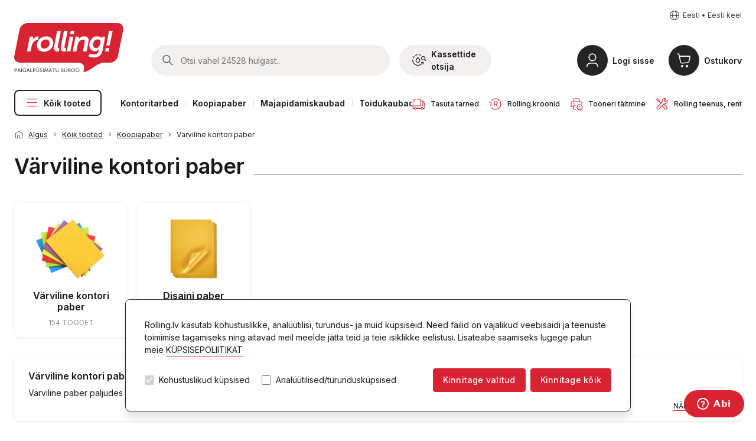

--- FILE ---
content_type: text/html; charset=UTF-8
request_url: https://www.rolling.ee/store/catalog/BIRP/PAPBKR1
body_size: 36158
content:
<!doctype html>
<html lang="EE">
 <head>
  <meta http-equiv="Content-Type" content="text/html;charset=utf-8">
  <title>
   Rolling online - Estonia - Koopiapaber - Värviline kontori paber
  </title><link rel="canonical" href="https://www.rolling.ee/store/catalog/BIRP/PAPBKR1" /><script>window.dataLayer = window.dataLayer || [];</script><!-- Google Tag Manager --><script>(function(w,d,s,l,i){w[l]=w[l]||[];w[l].push({'gtm.start':new Date().getTime(),event:'gtm.js'});var f=d.getElementsByTagName(s)[0],j=d.createElement(s),dl=l!='dataLayer'?'&l='+l:'';j.async=true;j.src='https://www.googletagmanager.com/gtm.js?id='+i+dl;f.parentNode.insertBefore(j,f);})(window,document,'script','dataLayer','GTM-PQNW5VN');</script><!-- End Google Tag Manager -->  <!-- <meta name="facebook-domain-verification" content="00p6n2ru9deo5wasne1vf76mbuv03b" /> --><meta name="google-site-verification" content="8K_b92D2UEuajWzYQVlE4wqiA79wZhNzb3JTK-kRexU" /><meta charset="utf-8"><meta http-equiv="x-ua-compatible" content="IE=edge">  <meta name="description" content="Rolling on täisteenuseid pakkuv firma, osutades laiamahulisi kontoritehnika hooldusteenuseid, ning teostades bürootehnika, toormaterjalide, büroo-ja majapidamistarvete ning toiduainete müüki ja büroodele tarnimist.">  <meta name="viewport" content="width=device-width, initial-scale=1.0, maximum-scale=1.0, user-scalable=0, shrink-to-fit=no">  <meta name="apple-mobile-web-app-title" content="Rolling">  <meta name="msapplication-TileColor" content="#ffffff">  <meta name="msapplication-TileImage" content="/resources/assets/icons/ms-icon-144x144.png">  <meta name="theme-color" content="#ffffff">  <link rel="apple-touch-icon" sizes="57x57" href="/resources/assets/icons/apple-icon-57x57.png">  <link rel="apple-touch-icon" sizes="60x60" href="/resources/assets/icons/apple-icon-60x60.png">  <link rel="apple-touch-icon" sizes="72x72" href="/resources/assets/icons/apple-icon-72x72.png">  <link rel="apple-touch-icon" sizes="76x76" href="/resources/assets/icons/apple-icon-76x76.png">  <link rel="apple-touch-icon" sizes="114x114" href="/resources/assets/icons/apple-icon-114x114.png">  <link rel="apple-touch-icon" sizes="120x120" href="/resources/assets/icons/apple-icon-120x120.png">  <link rel="apple-touch-icon" sizes="144x144" href="/resources/assets/icons/apple-icon-144x144.png">  <link rel="apple-touch-icon" sizes="152x152" href="/resources/assets/icons/apple-icon-152x152.png">  <link rel="apple-touch-icon" sizes="180x180" href="/resources/assets/icons/apple-icon-180x180.png">  <link rel="icon" type="image/png" sizes="192x192" href="/resources/assets/icons/android-icon-192x192.png">  <link rel="icon" type="image/png" sizes="32x32" href="/resources/assets/icons/favicon-32x32.png">  <link rel="icon" type="image/png" sizes="96x96" href="/resources/assets/icons/favicon-96x96.png">  <link rel="icon" type="image/png" sizes="16x16" href="/resources/assets/icons/favicon-16x16.png">  <link rel="icon" href="/resources/assets/icons/favicon.ico" type="image/x-icon" />  <link rel="canonical" href="https://rolling.ee">  <link rel="shortcut icon" href="/resources/assets/icons/favicon.ico" type="image/x-icon" /><!-- Fonts -->  <link rel="preconnect" href="https://fonts.googleapis.com">  <link rel="stylesheet" href="https://fonts.googleapis.com/css?family=Roboto:300,400,700&amp;subset=latin-ext"><link rel="stylesheet" href="https://fonts.googleapis.com/css2?family=Inter:wght@400;500;600&display=swap">  <!-- Styles --> <link rel="stylesheet" href="https://cdnjs.cloudflare.com/ajax/libs/bootstrap/5.2.0/css/bootstrap.min.css"><link rel="stylesheet" href="https://cdnjs.cloudflare.com/ajax/libs/jqueryui/1.13.2/themes/base/jquery-ui.min.css"><link rel="stylesheet" href="https://cdnjs.cloudflare.com/ajax/libs/select2/4.1.0-rc.0/css/select2.min.css" /><link rel="stylesheet" href="https://cdnjs.cloudflare.com/ajax/libs/slick-carousel/1.8.1/slick.min.css" /><link rel="stylesheet" href="/resources/dist/styles.css?v=0.2"><!-- Scripts -->  <script src="https://cdnjs.cloudflare.com/ajax/libs/jquery/3.6.3/jquery.min.js?v=0.2"></script>  <script src="https://cdnjs.cloudflare.com/ajax/libs/flickity/2.2.1/flickity.pkgd.min.js"></script><script src="https://cdnjs.cloudflare.com/ajax/libs/pickadate.js/3.6.4/picker.js" async></script><script src="https://cdnjs.cloudflare.com/ajax/libs/pickadate.js/3.6.4/picker.date.js" async></script><script src="https://cdnjs.cloudflare.com/ajax/libs/pickadate.js/3.6.4/picker.time.js" async></script><script src="https://cdnjs.cloudflare.com/ajax/libs/slick-carousel/1.8.1/slick.min.js"></script><script src="https://cdnjs.cloudflare.com/ajax/libs/bootstrap-datepicker/1.8.0/js/bootstrap-datepicker.min.js" async></script><script src="https://cdnjs.cloudflare.com/ajax/libs/popper.js/2.9.2/umd/popper.min.js"></script><script src="https://cdnjs.cloudflare.com/ajax/libs/bootstrap/5.2.0/js/bootstrap.min.js"></script>  <script src="https://cdnjs.cloudflare.com/ajax/libs/select2/4.1.0-rc.0/js/select2.min.js"></script><script src="https://cdnjs.cloudflare.com/ajax/libs/jqueryui/1.13.2/jquery-ui.min.js"></script><script src='https://www.google.com/recaptcha/api.js' async></script>  <script src="https://accounts.google.com/gsi/client" defer></script><script src="https://appleid.cdn-apple.com/appleauth/static/jsapi/appleid/1/en_US/appleid.auth.js" type="text/javascript"></script><script src="/WebRollingVariables.hal" type="text/javascript"></script><script src="/resources/dist/bundle.js?v=0.2"></script><!-- Start of rolling Zendesk Widget script --><script>var ua = navigator.userAgent.toLowerCase(), platform = navigator.platform.toLowerCase();platformName = ua.match(/ip(?:ad|od|hone)/) ? 'ios' : (ua.match(/(?:webos|android)/) || platform.match(/mac|win|linux/) || ['other'])[0],isMobile = /ios|android|webos/.test(platformName);isAuth = window.location.pathname == "/login" || window.location.pathname == "/register"if (!isMobile || ! isAuth) {/*<![CDATA[*/window.zEmbed||function(e,t){var n,o,d,i,s,a=[],r=document.createElement("iframe");window.zEmbed=function(){a.push(arguments)},window.zE=window.zE||window.zEmbed,r.src="javascript:false",r.title="",r.role="presentation",(r.frameElement||r).style.cssText="display: none",d=document.getElementsByTagName("script"),d=d[d.length-1],d.parentNode.insertBefore(r,d),i=r.contentWindow,s=i.document;try{o=s}catch(e){n=document.domain,r.src='javascript:var d=document.open();d.domain="'+n+'";void(0);',o=s}o.open()._l=function(){var e=this.createElement("script");n&&(this.domain=n),e.id="js-iframe-async",e.src="https://assets.zendesk.com/embeddable_framework/main.js",this.t=+new Date,this.zendeskHost="rollingou.zendesk.com",this.zEQueue=a,this.body.appendChild(e)},o.write('<body onload="document._l();">'),o.close()}();  /*]]>*/}</script>  <script>    zE(function() {      zE.setLocale('ET');    });    window.zESettings = {    webWidget: {      offset: {        vertical: '0px',        mobile: {          vertical: '83px'        }      }    }  };    </script><!-- End of rolling Zendesk Widget script -->
  <script>  Rolling.routes.list = {        addUser : "/modal-user-create?action=createuser",        editUser : "/modal-user?action=manageuser&user={id}",        loginUser : "/modal-login?mode=register",        salesmanInfo : "/modal-manager",        compareData : "/modal-compare",        compareAction : "/WebNGCustomActions.hal",        productImage : "/modal-product-images",        modalGallery: "/modal-act-images",        changePassword: "/modal-user?action=manageuser&user={id}",        viewRecord: "/modal-view-record?type={type}&id={id}",        smartID: "/modal-smart-id",        cookiesInfo: "/modal-cookies"      };Rolling.lang = {			close: "Sulge",			popupError: "Sisu allalaadimine nurjus. Palun proovige hiljem uuesti.",			popupImgError: "Foto allalaadimine nurjus. Palun proovige hiljem uuesti."		};  Rolling.lang.SmartID = {    "error-pressed-cancel": "Smart-ID verifitseerimine nutitelefonis on tühistatud",    "error-wrong-code-selected": "Nutitelefonis on valitud vale kinnituskood",    "error-timed-out": "Smart-ID teenuse ühendus aegus",    "error-no-account": "Sellist Smart-ID kontot ei leitud. Palun veenduge, et sisestatud isikukood on õige",    "error-account-problem": "See Smart-ID konto tüüp ei vasta nõutava vanuse kinnitamise nõuetele",    "error-connection": "Ühenduse viga",    "error-fail-age": "Alkohoolsete jookide tellimine ei ole võimalik. Vanus jääb alla nõutud piiri.",    "error-basket-not-updated": "Vanuse kontroll SMART-IDga õnnestus. Kahjuks ei leia me hetkel teie ostukorvi, mida kinnitada. Palun veenduge, et lehe uuesti laadimisel ei oleks ühenduse seanss www.rolling.ee-ga lõppenud!",    "error-unknown": "<b>Autoriseerimine ebaõnnestus:</b> Veenduge palun, et et teil on kvalifitseeritud elektroonilise allkirjaga SMART-ID täisversioon",    "success": "Kinnitatud!!"  };Rolling.lang.Search = {    "results-box-title": "Tooted",    "results-box-link-to-full": "vaata rohkem",    "results-box-link-to-full-mob": "Vaadake kõiki tulemusi",    "results-box-results-part1": "Atrastas",    "results-box-results-part2": "preces"  }</script>
 </head>
 <body>
  <div class="body-inner">
   <div id="cookiebar" class="hidden">
    <div id="cookiebar_in"><div>Rolling.lv kasutab kohustuslikke, analüütilisi, turundus- ja muid küpsiseid. Need failid on vajalikud veebisaidi ja teenuste toimimise tagamiseks ning aitavad meil meelde jätta teid ja teie isiklikke eelistusi. Lisateabe saamiseks lugege palun meie   <a href="/privacy-policy" style="color:#1a1818"    id="cookies_info">KÜPSISEPOLIITIKAT</a><br /><br />  <div id="cookies_select">    <div class="cookies_bottom"><input type="checkbox" id="cookies_a" name="Būtiskas sīkdatnes" value="1" checked        disabled> <label for="cookies_a"> Kohustuslikud küpsised </label><input type="checkbox" id="cookies_s"        name="Analītiskās/mārketinga sīkdatnes " value="Bike"> <label for="cookies_s"> Analüütilised/turundusküpsised      </label></div>    <div class="cookies_bottom"><button class="btn btn-sm btn-primary" style="background-color:"        onclick="fcookies(false)">Kinnitage valitud</button><button class="btn btn-sm btn-primary"        style="background-color:" onclick="fcookies(true)">Kinnitage kõik </button></div>  </div></div></div>
   </div>
   <header>
    <div class="container-xxl">
     <div class="language-switch mt-0 mt-md-3 text-end">
      <a href="#" class="js-open-sidepanel link-icon" data-panel="language">
      <span class="ico icon-earth-home-world-n"></span><span class="link-icon__text">
      Eesti
       &#8226; 
      Eesti keel
      </span>
      </a>
     </div>
     <a class="brand-link" href="/"><img src="/resources/assets2023/images/Rolling-logo-est.svg" alt="Rolling"></a>
     <div class="mobile-bar">
      <form id="searchform" class="search-bar js-search-bar" action="/search" method="get">
       <div class="sidepanel__header"><h2 class="sidepanel__title">Otsing</h2><a href="#" class="sidepanel__close js-close-search-bar">Sulge</a></div>
       <div class="search-bar__group"><button type="submit" class="search-bar__btn"><img src="/resources/assets2023/images/ico/ico-search.svg" alt="Meklēt"></button>
        <input type="hidden" name="lang" value="EE">
        <input type="hidden" name="country" value="ee">
        <input type="hidden" name="searchtype" value="simple">
        <input id="searchbar" autocomplete="off" type="search" name="query" class="search-bar__input js-search-field" alt1="Otsi vahel 24528 hulgast.." alt2="Alusta kirjutamist..." placeholder="Otsi vahel 24528 hulgast.." value="">
        <span class="loader" style="display: none"></span>
       </div>
       <div class="d-none d-md-block flex-shrink-0"></div><a href="#" class="search-bar__link js-open-sidepanel" data-panel="ink">            <span class="ico icon-printerink-n me-2"></span>            Kassettide otsija          </a>
      </form>
      <div class="button button--overlay-link button--search js-search-toggle">        <div class="button__icon">          <span class="ico icon-search-n"></span>        </div>        <div class="button__label">          <a href="#" class="button__title">Otsi</a>        </div></div>
      <div class="button button--overlay-link button--printer">        <div class="button__icon">          <span class="ico icon-printerink-n"></span>        </div>        <div class="button__label">          <a href="#" class="button__title js-open-sidepanel" data-panel="ink"> Kassetid </a>        </div></div>
      <div class="button button--overlay-link button--profile">        <div class="button__icon">          <span class="ico icon-user-profile-n-1"></span>        </div>       <div class="button__label">          <a href="/login" class="button__title">Logi sisse</a>        </div></div>
      <div class="button button--overlay-link button--cart">
       <div>        <div class="button__icon">          <span class="ico icon-shopping-cart-n"></span>        </div></div>
       <div class="button__label"><a href="#" class="button__title js-open-sidepanel" data-panel="cart"> Ostukorv </a>
        <span class="button__subtitle"></span>
       </div>
      </div>
      <nav class="nav main-nav">
       <ul class="nav__list">
        <li class="nav__item nav__item--menu nav__item--no-seperator"><a class="nav__link js-category-link" href="#">            <span class="ico icon-menu-burger-n"></span><span class="ico icon-delete-disabled-n"></span> Kõik tooted</a>
         <nav class="category-nav js-category"><div class="category-nav__header">	<h2 class="category-nav__title">Tootegrupid</h2>	<a href="#" class="sidepanel__close js-category-link">Sulgema</a></div>
          <ul class="category__list">
           <li class="category__item"><a href="#" class="category__link "><span class=""></span>Sõbrapäev<em class="tag tag tag--new"></em> </a>
            <nav class="subcategory">
             <div class="category-nav__header">
              <h2 class="category-nav__title js-close-subcategory"><span class="ico icon-left-arrow-n"></span>Sõbrapäev</h2>
              <a href="#" class="sidepanel__close js-category-link">Sulge</a>
             </div>
             <ul class="subcategory__list">
              <li class="subcategory__item subcategory__item--title"><a href="/store/catalog/SVETDEKV/SVETDEKVC" class="subcategory__link">Valentine's Day treats</a></li>
              <li class="subcategory__item subcategory__item--title"><a href="/store/catalog/SVETDEKV/SVETDEKVP" class="subcategory__link">Kinkepakendid</a></li>
              <li class="subcategory__item"><a href="/store/catalog/SVETDEKV/SVETDEKVP/SVETDEKVPK" class="subcategory__link">Kinkekarbid</a></li>
              <li class="subcategory__item"><a href="/store/catalog/SVETDEKV/SVETDEKVP/SVETDEKVPB" class="subcategory__link">Kinkekotid</a></li>
              <li class="subcategory__item"><a href="/store/catalog/SVETDEKV/SVETDEKVP/SVETDEKVPZ" class="subcategory__link">Kinkepaber</a></li>
              <li class="subcategory__item"><a href="/store/catalog/SVETDEKV/SVETDEKVP/SVETDEKVPR" class="subcategory__link">Kingitus lindid</a></li>
              <li class="subcategory__item subcategory__item--title"><a href="/store/catalog/SVETDEKV/SVETDEKVI" class="subcategory__link">Ideid kingitusteks</a></li>
              <li class="subcategory__item subcategory__item--title"><a href="/store/catalog/SVETDEKV/SVETDEKVR" class="subcategory__link">For creative projects</a></li>
              <li class="subcategory__item subcategory__item--title"><a href="/store/catalog/SVETDEKV/SVETDEKVD" class="subcategory__link">Valentine's Day decoration</a></li>
              <li class="subcategory__item subcategory__item--title"><a href="/store/catalog/SVETDEKV/SVETDEKVPE" class="subcategory__link">Ümbrikud</a></li>
             </ul>
            </nav>
           </li>
           <li class="category__item"><a href="#" class="category__link "><span class="ico icon-coffee-machine-n"></span>Kohvimasinad, hooldusvahendid</a>
            <nav class="subcategory">
             <div class="category-nav__header">
              <h2 class="category-nav__title js-close-subcategory"><span class="ico icon-left-arrow-n"></span>Kohvimasinad, hooldusvahendid</h2>
              <a href="#" class="sidepanel__close js-category-link">Sulge</a>
             </div>
             <ul class="subcategory__list">
              <li class="subcategory__item subcategory__item--title"><a href="/store/catalog/COFFMAP/COFFM" class="subcategory__link">Kohvimasinad</a></li>
              <li class="subcategory__item"><a href="/store/catalog/COFFMAP/COFFM/COFFPM" class="subcategory__link">Franke</a></li>
              <li class="subcategory__item"><a href="/store/catalog/COFFMAP/COFFM/COFFMD" class="subcategory__link">Dr. Coffee</a></li>
              <li class="subcategory__item"><a href="/store/catalog/COFFMAP/COFFM/COFFMWM" class="subcategory__link">WMF</a></li>
              <li class="subcategory__item"><a href="/store/catalog/COFFMAP/COFFM/COFFAC" class="subcategory__link">About Coffee</a></li>
              <li class="subcategory__item"><a href="/store/catalog/COFFMAP/COFFM/COFFMP" class="subcategory__link">Philips</a></li>
              <li class="subcategory__item"><a href="/store/catalog/COFFMAP/COFFM/COFFMDD" class="subcategory__link">DeLonghi</a></li>
              <li class="subcategory__item subcategory__item--title"><a href="/store/catalog/COFFMAP/KAPSAP" class="subcategory__link">Kapselkohvimasinad, lisatarvikud ja hooldusvahendid</a></li>
              <li class="subcategory__item"><a href="/store/catalog/COFFMAP/KAPSAP/KAPSA" class="subcategory__link">Kapselkohvimasinad</a></li>
              <li class="subcategory__item"><a href="/store/catalog/COFFMAP/KAPSAP/KAPSAM" class="subcategory__link">Hooldusvahendid</a></li>
              <li class="subcategory__item subcategory__item--title"><a href="/store/catalog/COFFMAP/COFFA" class="subcategory__link">Kohvimasina tarvikud</a></li>
              <li class="subcategory__item subcategory__item--title"><a href="/store/catalog/COFFMAP/COFFP" class="subcategory__link">Kohvimasinate hooldustooted</a></li>
              <li class="subcategory__item subcategory__item--title"><a href="/store/catalog/COFFMAP/COFFW" class="subcategory__link">Kohvimasina tarvikud</a></li>
             </ul>
            </nav>
           </li>
           <li class="category__item"><a href="#" class="category__link "><span class="ico icon-champagne-wine-glass-n"></span>Alkohol</a>
            <nav class="subcategory">
             <div class="category-nav__header">
              <h2 class="category-nav__title js-close-subcategory"><span class="ico icon-left-arrow-n"></span>Alkohol</h2>
              <a href="#" class="sidepanel__close js-category-link">Sulge</a>
             </div>
             <ul class="subcategory__list">
              <li class="subcategory__item subcategory__item--title"><a href="/store/catalog/ALKOEE/ALKOSPAEE" class="subcategory__link">Vahuvein</a></li>
              <li class="subcategory__item subcategory__item--title"><a href="/store/catalog/ALKOEE/ALKOVODEE" class="subcategory__link">Viin</a></li>
              <li class="subcategory__item subcategory__item--title"><a href="/store/catalog/ALKOEE/ALKOWHIEE" class="subcategory__link">Viski</a></li>
              <li class="subcategory__item subcategory__item--title"><a href="/store/catalog/ALKOEE/ALKOBRNEE" class="subcategory__link">Brändi</a></li>
              <li class="subcategory__item subcategory__item--title"><a href="/store/catalog/ALKOEE/ALKORUMEE" class="subcategory__link">Rumm</a></li>
              <li class="subcategory__item subcategory__item--title"><a href="/store/catalog/ALKOEE/ALKOGINEE" class="subcategory__link">Džinn</a></li>
              <li class="subcategory__item subcategory__item--title"><a href="/store/catalog/ALKOEE/ALKOLIQEE" class="subcategory__link">Liköörid</a></li>
              <li class="subcategory__item subcategory__item--title"><a href="/store/catalog/ALKOEE/ALKORWHEE" class="subcategory__link">Punane vein</a></li>
              <li class="subcategory__item subcategory__item--title"><a href="/store/catalog/ALKOEE/ALKOWWHEE" class="subcategory__link">Valge vein</a></li>
              <li class="subcategory__item subcategory__item--title"><a href="/store/catalog/ALKOEE/ALKOVEREE" class="subcategory__link">Vermut / aperitiiv</a></li>
              <li class="subcategory__item subcategory__item--title"><a href="/store/catalog/ALKOEE/ALKOCOCEE" class="subcategory__link">Kokteil</a></li>
              <li class="subcategory__item subcategory__item--title"><a href="/store/catalog/ALKOEE/ALKOBEEEE" class="subcategory__link">Õlu</a></li>
             </ul>
            </nav>
           </li>
           <li class="category__item"><a href="#" class="category__link "><span class="ico icon-pencil-ruler-grid-n"></span>Kontoritarbed</a>
            <nav class="subcategory">
             <div class="category-nav__header">
              <h2 class="category-nav__title js-close-subcategory"><span class="ico icon-left-arrow-n"></span>Kontoritarbed</h2>
              <a href="#" class="sidepanel__close js-category-link">Sulge</a>
             </div>
             <ul class="subcategory__list">
              <li class="subcategory__item subcategory__item--title"><a href="/store/catalog/KANC/PAPB" class="subcategory__link">Paber</a></li>
              <li class="subcategory__item"><a href="/store/catalog/KANC/PAPB/PAPBAB" class="subcategory__link">Valge kontori paber</a>
               <ul class="category__list">
                <li class="subcategory__item"><a href="/store/catalog/KANC/PAPB/PAPBAB/PAPBA4B" class="subcategory__link">A4 formaat</a></li>
                <li class="subcategory__item"><a href="/store/catalog/KANC/PAPB/PAPBAB/PAPBA3B" class="subcategory__link">A3 formaat</a></li>
                <li class="subcategory__item"><a href="/store/catalog/KANC/PAPB/PAPBAB/PAPBA5B" class="subcategory__link">A5 formaat</a></li>
                <li class="subcategory__item"><a href="/store/catalog/KANC/PAPB/PAPBAB/PAPBA2B" class="subcategory__link">A2 formaat</a></li>
                <li class="subcategory__item"><a href="/store/catalog/KANC/PAPB/PAPBAB/PAPBUZ" class="subcategory__link">Kõrgekvaliteediline kontori paber</a></li>
               </ul>
              </li>
              <li class="subcategory__item"><a href="/store/catalog/KANC/PAPB/PAPBKR" class="subcategory__link">Värviline kontori paber</a></li>
              <li class="subcategory__item"><a href="/store/catalog/KANC/PAPB/PAPBDI1" class="subcategory__link">Disaini paber</a></li>
              <li class="subcategory__item"><a href="/store/catalog/KANC/PAPB/PAPBRU" class="subcategory__link">Paber rullides</a></li>
              <li class="subcategory__item"><a href="/store/catalog/KANC/PAPB/PAPBFA" class="subcategory__link">Faksi paber</a></li>
              <li class="subcategory__item"><a href="/store/catalog/KANC/PAPB/PAPBAD" class="subcategory__link">Tindiprinteri paber</a></li>
              <li class="subcategory__item"><a href="/store/catalog/KANC/PAPB/PAPBFO" class="subcategory__link">Fotopaber</a></li>
              <li class="subcategory__item"><a href="/store/catalog/KANC/PAPB/PAPBKO" class="subcategory__link">Kopeerimispaber</a></li>
              <li class="subcategory__item"><a href="/store/catalog/KANC/PAPB/PAPBPA" class="subcategory__link">Kalka</a></li>
              <li class="subcategory__item"><a href="/store/catalog/KANC/PAPB/PAPBAP" class="subcategory__link">Värviline paber</a></li>
              <li class="subcategory__item"><a href="/store/catalog/KANC/PAPB/PAPBK" class="subcategory__link">Papp</a></li>
              <li class="subcategory__item"><a href="/store/catalog/KANC/PAPB/PAPBKG" class="subcategory__link">Lainepapp</a></li>
              <li class="subcategory__item"><a href="/store/catalog/KANC/PAPB/PAPBSB" class="subcategory__link">Joonistusblokid</a></li>
              <li class="subcategory__item"><a href="/store/catalog/KANC/PAPB/PAPBZA" class="subcategory__link">Maalimise ja vesivärvi paber</a></li>
              <li class="subcategory__item"><a href="/store/catalog/KANC/PAPB/PAPBSP" class="subcategory__link">Siidine kinkepaber</a></li>
              <li class="subcategory__item"><a href="/store/catalog/KANC/PAPB/PAPBC" class="subcategory__link">Krepp-paber</a></li>
              <li class="subcategory__item"><a href="/store/catalog/KANC/PAPB/PAPBF" class="subcategory__link">Felt</a></li>
              <li class="subcategory__item"><a href="/store/catalog/KANC/PAPB/PAPBP" class="subcategory__link">Vahtplastist käsitöölehed</a></li>
              <li class="subcategory__item subcategory__item--title"><a href="/store/catalog/KANC/PAPP" class="subcategory__link">Paberi kaubad</a></li>
              <li class="subcategory__item"><a href="/store/catalog/KANC/PAPP/PAPPLI" class="subcategory__link">Liimiribaga paberid</a></li>
              <li class="subcategory__item"><a href="/store/catalog/KANC/PAPP/PAPPPI" class="subcategory__link">Märkmepaber</a></li>
              <li class="subcategory__item"><a href="/store/catalog/KANC/PAPP/PAPPBL" class="subcategory__link">Paberiplokid</a></li>
              <li class="subcategory__item"><a href="/store/catalog/KANC/PAPP/PAPPKL" class="subcategory__link">Kaustikud</a></li>
              <li class="subcategory__item"><a href="/store/catalog/KANC/PAPP/PAPPKLD" class="subcategory__link">Disainiga märkmikud</a></li>
              <li class="subcategory__item"><a href="/store/catalog/KANC/PAPP/PAPPBE" class="subcategory__link">Kaustik </a></li>
              <li class="subcategory__item"><a href="/store/catalog/KANC/PAPP/PAPPBN" class="subcategory__link">Vihikud</a></li>
              <li class="subcategory__item"><a href="/store/catalog/KANC/PAPP/PAPPRA" class="subcategory__link">Kirjapaber</a></li>
              <li class="subcategory__item"><a href="/store/catalog/KANC/PAPP/PAPPPK" class="subcategory__link">Karvased märkmikud lukuga</a></li>
              <li class="subcategory__item"><a href="/store/catalog/KANC/PAPP/PAPPFP" class="subcategory__link">Tahvlipaberi plokid</a></li>
              <li class="subcategory__item"><a href="/store/catalog/KANC/PAPP/PAPPIN" class="subcategory__link">Markeerimise indeksid</a></li>
              <li class="subcategory__item"><a href="/store/catalog/KANC/PAPP/PAPPKA" class="subcategory__link">Kassalindid</a></li>
              <li class="subcategory__item"><a href="/store/catalog/KANC/PAPP/PAPPVEID" class="subcategory__link">Vormid</a></li>
              <li class="subcategory__item subcategory__item--title"><a href="/store/catalog/KANC/RAKST" class="subcategory__link">Kirjutus- ja korrigeerimisvahendid</a></li>
              <li class="subcategory__item"><a href="/store/catalog/KANC/RAKST/RAKSLOD" class="subcategory__link">Pastapliiatsid</a></li>
              <li class="subcategory__item"><a href="/store/catalog/KANC/RAKST/RAKSSTA" class="subcategory__link">Pastapliiatsid alusega</a></li>
              <li class="subcategory__item"><a href="/store/catalog/KANC/RAKST/RAKSLODS" class="subcategory__link">Pastapliiatsite süsid</a></li>
              <li class="subcategory__item"><a href="/store/catalog/KANC/RAKST/RAKSGEL" class="subcategory__link">Geel tindiga pliiatsid</a></li>
              <li class="subcategory__item"><a href="/store/catalog/KANC/RAKST/RAKSGELS" class="subcategory__link">Geelpliiatsite süsid</a></li>
              <li class="subcategory__item"><a href="/store/catalog/KANC/RAKST/RAKSFIN" class="subcategory__link">Peenikese otsaga markerid ja kiirpliiatsid</a></li>
              <li class="subcategory__item"><a href="/store/catalog/KANC/RAKST/RAKSROL" class="subcategory__link">Kuulotsaga pastapliiatsid</a></li>
              <li class="subcategory__item"><a href="/store/catalog/KANC/RAKST/RAKSPV" class="subcategory__link">Pastakate ja pliiatsite kinkekomplektid</a></li>
              <li class="subcategory__item"><a href="/store/catalog/KANC/RAKST/RAKSPEN" class="subcategory__link">Pliiatsid</a></li>
              <li class="subcategory__item"><a href="/store/catalog/KANC/RAKST/RAKSPENM" class="subcategory__link">Mehaanilised pliiatsid</a></li>
              <li class="subcategory__item"><a href="/store/catalog/KANC/RAKST/RAKSPENG" class="subcategory__link">Mehhaanilise pliiatsi süsid</a></li>
              <li class="subcategory__item"><a href="/store/catalog/KANC/RAKST/RAKSDZES" class="subcategory__link">Kustukummid</a></li>
              <li class="subcategory__item"><a href="/store/catalog/KANC/RAKST/RAKSPENA" class="subcategory__link">Pliiatsiteritajad</a></li>
              <li class="subcategory__item"><a href="/store/catalog/KANC/RAKST/RAKSZIM" class="subcategory__link">Värvilised pliiatsid</a></li>
              <li class="subcategory__item"><a href="/store/catalog/KANC/RAKST/RAKSFLOM" class="subcategory__link">Viltpliiatsid</a></li>
              <li class="subcategory__item"><a href="/store/catalog/KANC/RAKST/RAKSKORL" class="subcategory__link">Korrektorlindid</a></li>
              <li class="subcategory__item"><a href="/store/catalog/KANC/RAKST/RAKSKORP" class="subcategory__link">Korrektorpliiatsid ja -vedelikud</a></li>
              <li class="subcategory__item"><a href="/store/catalog/KANC/RAKST/RAKSMTEX" class="subcategory__link">Tekstimarkerid</a></li>
              <li class="subcategory__item"><a href="/store/catalog/KANC/RAKST/RAKSMPER" class="subcategory__link">Püsimarkerid</a></li>
              <li class="subcategory__item"><a href="/store/catalog/KANC/RAKST/RAKSMOH" class="subcategory__link">OHP ja mitte-OHP markerid</a></li>
              <li class="subcategory__item"><a href="/store/catalog/KANC/RAKST/RAKSMPA" class="subcategory__link">Värvimarkerid</a></li>
              <li class="subcategory__item"><a href="/store/catalog/KANC/RAKST/RAKSTMCH" class="subcategory__link">Kriidimarkerid</a></li>
              <li class="subcategory__item"><a href="/store/catalog/KANC/RAKST/RAKSMCD" class="subcategory__link">Projektori- ja CD markerid</a></li>
              <li class="subcategory__item"><a href="/store/catalog/KANC/RAKST/RAKSMWB" class="subcategory__link">Tahvlimarkerid</a></li>
              <li class="subcategory__item"><a href="/store/catalog/KANC/RAKST/RAKSTTU" class="subcategory__link">Tint</a></li>
              <li class="subcategory__item"><a href="/store/catalog/KANC/RAKST/RAKSTO" class="subcategory__link">Värvipintslid</a></li>
              <li class="subcategory__item"><a href="/store/catalog/KANC/RAKST/RAKSTP" class="subcategory__link">Maalimisvõtted</a></li>
              <li class="subcategory__item"><a href="/store/catalog/KANC/RAKST/RAKSTAK" class="subcategory__link">Vesivärvid</a></li>
              <li class="subcategory__item"><a href="/store/catalog/KANC/RAKST/RAKSTGK" class="subcategory__link">Guašš</a></li>
              <li class="subcategory__item"><a href="/store/catalog/KANC/RAKST/RAKSTPL" class="subcategory__link">Plastiliin</a></li>
              <li class="subcategory__item"><a href="/store/catalog/KANC/RAKST/RAKSTKR" class="subcategory__link">Värvipliiatsid ja tahvlikriit</a></li>
              <li class="subcategory__item"><a href="/store/catalog/KANC/RAKST/RAKSTCIR" class="subcategory__link">Sirklid</a></li>
              <li class="subcategory__item subcategory__item--title"><a href="/store/catalog/KANC/MAP" class="subcategory__link">Dokumendihoidjad</a></li>
              <li class="subcategory__item"><a href="/store/catalog/KANC/MAP/MAPKAB" class="subcategory__link">Kiletaskud</a></li>
              <li class="subcategory__item"><a href="/store/catalog/KANC/MAP/MAPS" class="subcategory__link">Kilekaaned</a></li>
              <li class="subcategory__item"><a href="/store/catalog/KANC/MAP/MAPREG" class="subcategory__link">Registraatorid</a></li>
              <li class="subcategory__item"><a href="/store/catalog/KANC/MAP/MAPR" class="subcategory__link">Rõngasmapid</a></li>
              <li class="subcategory__item"><a href="/store/catalog/KANC/MAP/MAPSSA" class="subcategory__link">Vahelehed</a></li>
              <li class="subcategory__item"><a href="/store/catalog/KANC/MAP/MAPA" class="subcategory__link">Kiirköitjad</a></li>
              <li class="subcategory__item"><a href="/store/catalog/KANC/MAP/MAPE" class="subcategory__link">Kileümbrikud</a></li>
              <li class="subcategory__item"><a href="/store/catalog/KANC/MAP/MAPP" class="subcategory__link">Klambriga kaustad</a></li>
              <li class="subcategory__item"><a href="/store/catalog/KANC/MAP/MAPCL" class="subcategory__link">Kirjutusalused</a></li>
              <li class="subcategory__item"><a href="/store/catalog/KANC/MAP/MAPG" class="subcategory__link">Kummiga kaustad </a></li>
              <li class="subcategory__item"><a href="/store/catalog/KANC/MAP/MAPMS" class="subcategory__link">Nööriga kaustad</a></li>
              <li class="subcategory__item"><a href="/store/catalog/KANC/MAP/MAPPO" class="subcategory__link">Mapid- kartoteegid, portfellid</a></li>
              <li class="subcategory__item"><a href="/store/catalog/KANC/MAP/MAPKO" class="subcategory__link">Konverentsi mapid</a></li>
              <li class="subcategory__item"><a href="/store/catalog/KANC/MAP/MAPK" class="subcategory__link">Esitlusmapid</a></li>
              <li class="subcategory__item"><a href="/store/catalog/KANC/MAP/MAPIEK" class="subcategory__link">Rippkaaned ja nende kastid</a></li>
              <li class="subcategory__item"><a href="/store/catalog/KANC/MAP/MAPARH" class="subcategory__link">Arhiivi kastid ja kaustad</a></li>
              <li class="subcategory__item subcategory__item--title"><a href="/store/catalog/KANC/APLO" class="subcategory__link">Ümbrikud</a></li>
              <li class="subcategory__item"><a href="/store/catalog/KANC/APLO/APLOS" class="subcategory__link">Tavalised ümbrikud</a></li>
              <li class="subcategory__item"><a href="/store/catalog/KANC/APLO/APLOK" class="subcategory__link">Värvilised ümbrikud</a></li>
              <li class="subcategory__item"><a href="/store/catalog/KANC/APLO/APLOPO" class="subcategory__link">Mullikilega ümbrikud</a></li>
              <li class="subcategory__item"><a href="/store/catalog/KANC/APLO/APLOC" class="subcategory__link">Kartongümbrikud</a></li>
              <li class="subcategory__item"><a href="/store/catalog/KANC/APLO/APLOSP" class="subcategory__link">Erilised ümbrikud</a></li>
              <li class="subcategory__item subcategory__item--title"><a href="/store/catalog/KANC/PAPPUZL" class="subcategory__link">Etiketid</a></li>
              <li class="subcategory__item"><a href="/store/catalog/KANC/PAPPUZL/PAPPUZ" class="subcategory__link">Valged etiketid</a></li>
              <li class="subcategory__item"><a href="/store/catalog/KANC/PAPPUZL/PAPPUZCO" class="subcategory__link">Läbipaistvad, värvilised etiketid</a></li>
              <li class="subcategory__item"><a href="/store/catalog/KANC/PAPPUZL/PAPPUZD" class="subcategory__link">Dekoratiivkleebised</a></li>
              <li class="subcategory__item"><a href="/store/catalog/KANC/PAPPUZL/PAPPUZN" class="subcategory__link">Etiketi eemaldi</a></li>
              <li class="subcategory__item"><a href="/store/catalog/KANC/PAPPUZL/PAPPUZZ" class="subcategory__link">Etiketid - märgid</a></li>
              <li class="subcategory__item"><a href="/store/catalog/KANC/PAPPUZL/PAPPUZNZ" class="subcategory__link">Märgistusmärgid</a></li>
              <li class="subcategory__item"><a href="/store/catalog/KANC/PAPPUZL/PAPPUZS" class="subcategory__link">Majakleepsud</a></li>
              <li class="subcategory__item"><a href="/store/catalog/KANC/PAPPUZL/PAPPUZB" class="subcategory__link">Sildid</a></li>
              <li class="subcategory__item"><a href="/store/catalog/KANC/PAPPUZL/PAPPUZW" class="subcategory__link">Dekoratiivkleebised akendele</a></li>
              <li class="subcategory__item"><a href="/store/catalog/KANC/PAPPUZL/PAPPUZT" class="subcategory__link">Näo kleebised ja tätoveeringud</a></li>
              <li class="subcategory__item subcategory__item--title"><a href="/store/catalog/KANC/PAPPUZR" class="subcategory__link">Kleebised rullides</a></li>
              <li class="subcategory__item"><a href="/store/catalog/KANC/PAPPUZR/PAPPUZRT" class="subcategory__link">Kleebised rullides Termo TOP</a></li>
              <li class="subcategory__item"><a href="/store/catalog/KANC/PAPPUZR/PAPPUZRB" class="subcategory__link">Saadetise sildid</a></li>
              <li class="subcategory__item"><a href="/store/catalog/KANC/PAPPUZR/PAPPUZRE" class="subcategory__link">Kleebised rullides Termo Eko</a></li>
              <li class="subcategory__item"><a href="/store/catalog/KANC/PAPPUZR/PAPPUZRP" class="subcategory__link">Polüpropüleenist etikettide rullid (PP)</a></li>
              <li class="subcategory__item"><a href="/store/catalog/KANC/PAPPUZR/PAPPUZRV" class="subcategory__link">Kleebised rullides Vellum</a></li>
              <li class="subcategory__item subcategory__item--title"><a href="/store/catalog/KANC/PAPPMU" class="subcategory__link">Hinnasildid ja sildi printerid</a></li>
              <li class="subcategory__item"><a href="/store/catalog/KANC/PAPPMU/PAPPMUP" class="subcategory__link">Hinnasildi püstol</a></li>
              <li class="subcategory__item"><a href="/store/catalog/KANC/PAPPMU/PAPPMUZ" class="subcategory__link">Märgistussildid</a></li>
              <li class="subcategory__item"><a href="/store/catalog/KANC/PAPPMU/PAPPMUPI" class="subcategory__link">Markeerimispüstolite vahendid</a></li>
              <li class="subcategory__item"><a href="/store/catalog/KANC/PAPPMU/DYMOUZ1" class="subcategory__link">Markeerimislinid Dymo</a></li>
              <li class="subcategory__item subcategory__item--title"><a href="/store/catalog/KANC/GALD" class="subcategory__link">Töölaua lisatarvikud</a></li>
              <li class="subcategory__item"><a href="/store/catalog/KANC/GALD/GALDNG" class="subcategory__link">Klaasist lauamärkmikud<em class="tag tag--new ms-2">new</em> </a></li>
              <li class="subcategory__item"><a href="/store/catalog/KANC/GALD/GALDPLA" class="subcategory__link">Dokumendisahtlid</a></li>
              <li class="subcategory__item"><a href="/store/catalog/KANC/GALD/GALDSTA" class="subcategory__link">Dokumendikastid</a></li>
              <li class="subcategory__item"><a href="/store/catalog/KANC/GALD/GALDCAUR" class="subcategory__link">Augurauad</a></li>
              <li class="subcategory__item"><a href="/store/catalog/KANC/GALD/GALDES" class="subcategory__link">Klammerdajad elektriline</a></li>
              <li class="subcategory__item"><a href="/store/catalog/KANC/GALD/GALDSTEP" class="subcategory__link">Klammerdajad</a></li>
              <li class="subcategory__item"><a href="/store/catalog/KANC/GALD/GALDSKAV" class="subcategory__link">Klambrid </a></li>
              <li class="subcategory__item"><a href="/store/catalog/KANC/GALD/GALDSKAR" class="subcategory__link">Klambrieemaldajad</a></li>
              <li class="subcategory__item"><a href="/store/catalog/KANC/GALD/GALDSK" class="subcategory__link">Klammerdajad ja klambrid<em class="tag tag--new ms-2">new</em> </a></li>
              <li class="subcategory__item"><a href="/store/catalog/KANC/GALD/GALDORG" class="subcategory__link">Lauaorganisaatorid</a></li>
              <li class="subcategory__item"><a href="/store/catalog/KANC/GALD/GALDPIEZ" class="subcategory__link">Märkmepaberihoidjad</a></li>
              <li class="subcategory__item"><a href="/store/catalog/KANC/GALD/GALDKLI" class="subcategory__link">Paberiklambrid</a></li>
              <li class="subcategory__item"><a href="/store/catalog/KANC/GALD/GALDSAS" class="subcategory__link">Kirjaklambrid</a></li>
              <li class="subcategory__item"><a href="/store/catalog/KANC/GALD/GALDPIES" class="subcategory__link">Knopkad</a></li>
              <li class="subcategory__item"><a href="/store/catalog/KANC/GALD/GALDLIN" class="subcategory__link">Joonlauad</a></li>
              <li class="subcategory__item"><a href="/store/catalog/KANC/GALD/GALDSCI" class="subcategory__link">Käärid</a></li>
              <li class="subcategory__item"><a href="/store/catalog/KANC/GALD/GALDPG" class="subcategory__link">Lõikematid</a></li>
              <li class="subcategory__item"><a href="/store/catalog/KANC/GALD/GALDNAG" class="subcategory__link">Kummipaelad</a></li>
              <li class="subcategory__item"><a href="/store/catalog/KANC/GALD/GALDNK" class="subcategory__link">Võtme- ja rahakapid</a></li>
              <li class="subcategory__item"><a href="/store/catalog/KANC/GALD/GALDNA" class="subcategory__link">Paberinuga</a></li>
              <li class="subcategory__item"><a href="/store/catalog/KANC/GALD/GALDLU" class="subcategory__link">Suurendusklaasid</a></li>
              <li class="subcategory__item"><a href="/store/catalog/KANC/GALD/GALDST" class="subcategory__link">Tahvelarvutite hoidikud</a></li>
              <li class="subcategory__item"><a href="/store/catalog/KANC/GALD/GALDSM" class="subcategory__link">Ekraanialused ja kinnitusdetailid</a></li>
              <li class="subcategory__item"><a href="/store/catalog/KANC/GALD/GALDSP" class="subcategory__link">Sülearvuti alused</a></li>
              <li class="subcategory__item"><a href="/store/catalog/KANC/GALD/FOOTR" class="subcategory__link">Jalatoed ja seljatoed</a></li>
              <li class="subcategory__item"><a href="/store/catalog/KANC/GALD/GALDPAP" class="subcategory__link">Prügikastid</a></li>
              <li class="subcategory__item"><a href="/store/catalog/KANC/GALD/GALDSEG" class="subcategory__link">Lauamatid </a></li>
              <li class="subcategory__item"><a href="/store/catalog/KANC/GALD/GALDSEGG" class="subcategory__link">Toolialusmatid</a></li>
              <li class="subcategory__item"><a href="/store/catalog/KANC/GALD/GALDVIZB" class="subcategory__link">Visiitkaardikaaned</a></li>
              <li class="subcategory__item"><a href="/store/catalog/KANC/GALD/GALDVIZS" class="subcategory__link">Visiitkaardihoidjad ja alused</a></li>
              <li class="subcategory__item"><a href="/store/catalog/KANC/GALD/GALDKN" class="subcategory__link">Köitmisvahendid</a></li>
              <li class="subcategory__item"><a href="/store/catalog/KANC/GALD/GALDNOT" class="subcategory__link">Notari tarvikud</a></li>
              <li class="subcategory__item"><a href="/store/catalog/KANC/GALD/GALDPP" class="subcategory__link">Sõrmeniisutajad</a></li>
              <li class="subcategory__item"><a href="/store/catalog/KANC/GALD/HOBAS" class="subcategory__link">Stressipall</a></li>
              <li class="subcategory__item"><a href="/store/catalog/KANC/GALD/GALDG" class="subcategory__link">Gloobused</a></li>
              <li class="subcategory__item subcategory__item--title"><a href="/store/catalog/KANC/GLUE" class="subcategory__link">Liimid ja teibid</a></li>
              <li class="subcategory__item"><a href="/store/catalog/KANC/GLUE/GLUEG" class="subcategory__link">Liim</a></li>
              <li class="subcategory__item"><a href="/store/catalog/KANC/GLUE/GLUEP" class="subcategory__link">Liimipulgad</a></li>
              <li class="subcategory__item"><a href="/store/catalog/KANC/GLUE/GLUESS" class="subcategory__link">Sädelevad liimid</a></li>
              <li class="subcategory__item"><a href="/store/catalog/KANC/GLUE/GLUELM" class="subcategory__link">Liimimass</a></li>
              <li class="subcategory__item"><a href="/store/catalog/KANC/GLUE/GLUES" class="subcategory__link">Liimipüstol ja liimipulgad</a></li>
              <li class="subcategory__item"><a href="/store/catalog/KANC/GLUE/GLUETT" class="subcategory__link">Teibihoidjad</a></li>
              <li class="subcategory__item"><a href="/store/catalog/KANC/GLUE/GLUETV" class="subcategory__link">Teibid</a></li>
              <li class="subcategory__item"><a href="/store/catalog/KANC/GLUE/GLUETD" class="subcategory__link">Kahepoolne teip</a></li>
              <li class="subcategory__item"><a href="/store/catalog/KANC/GLUE/GLUETVP" class="subcategory__link">Paberist pakketeip</a></li>
              <li class="subcategory__item"><a href="/store/catalog/KANC/GLUE/GLUEMA" class="subcategory__link">Märgistus- ja hoiatuslindid</a></li>
              <li class="subcategory__item"><a href="/store/catalog/KANC/GLUE/GLUEM" class="subcategory__link">Kinnitusteibid ja konksud</a></li>
              <li class="subcategory__item subcategory__item--title"><a href="/store/catalog/KANC/KALK" class="subcategory__link">Kalkulaatorid</a></li>
              <li class="subcategory__item"><a href="/store/catalog/KANC/KALK/KALKG" class="subcategory__link">Lauakalkulaatorid</a></li>
              <li class="subcategory__item"><a href="/store/catalog/KANC/KALK/KALKK" class="subcategory__link">Taskukalulaatorid</a></li>
              <li class="subcategory__item"><a href="/store/catalog/KANC/KALK/KALKZ" class="subcategory__link">Funktsionaalsed kalkulaatorid</a></li>
              <li class="subcategory__item subcategory__item--title"><a href="/store/catalog/KANC/BTCL" class="subcategory__link">Kontoriseadmete puhastusvahendid</a></li>
              <li class="subcategory__item"><a href="/store/catalog/KANC/BTCL/BTCLM" class="subcategory__link">Ekraani puhastusvahend</a></li>
              <li class="subcategory__item"><a href="/store/catalog/KANC/BTCL/BTCLT" class="subcategory__link">Plastpindade puhastusvahend</a></li>
              <li class="subcategory__item"><a href="/store/catalog/KANC/BTCL/BTCLG" class="subcategory__link">Suruõhu balloonid</a></li>
             </ul>
            </nav>
           </li>
           <li class="category__item"><a href="#" class="category__link "><span class="ico icon-coffee-cup-n"></span>Toidukaubad</a>
            <nav class="subcategory">
             <div class="category-nav__header">
              <h2 class="category-nav__title js-close-subcategory"><span class="ico icon-left-arrow-n"></span>Toidukaubad</h2>
              <a href="#" class="sidepanel__close js-category-link">Sulge</a>
             </div>
             <ul class="subcategory__list">
              <li class="subcategory__item subcategory__item--title"><a href="/store/catalog/PART/PARTCOF" class="subcategory__link">Kohv, šokolaadijoogid</a></li>
              <li class="subcategory__item"><a href="/store/catalog/PART/PARTCOF/COFB" class="subcategory__link">Kohvioad</a></li>
              <li class="subcategory__item"><a href="/store/catalog/PART/PARTCOF/COFG" class="subcategory__link">Jahvatatud kohv</a></li>
              <li class="subcategory__item"><a href="/store/catalog/PART/PARTCOF/COFIN" class="subcategory__link">Lahustuv kohv, kohvijoogid</a></li>
              <li class="subcategory__item"><a href="/store/catalog/PART/PARTCOF/COFCA" class="subcategory__link">Kohvi, šokolaadi kapslid</a></li>
              <li class="subcategory__item"><a href="/store/catalog/PART/PARTCOF/CHOCDR" class="subcategory__link">Šokolaadijoogid, kakao</a></li>
              <li class="subcategory__item"><a href="/store/catalog/PART/PARTCOF/COFICE" class="subcategory__link">Jääkohv</a></li>
              <li class="subcategory__item"><a href="/store/catalog/PART/PARTCOF/COFSI" class="subcategory__link">Kohvi siirupid</a></li>
              <li class="subcategory__item subcategory__item--title"><a href="/store/catalog/PART/PARTTEAEE" class="subcategory__link">Tee</a></li>
              <li class="subcategory__item"><a href="/store/catalog/PART/PARTTEAEE/TEABLEE" class="subcategory__link">Must tee</a></li>
              <li class="subcategory__item"><a href="/store/catalog/PART/PARTTEAEE/TEAGREE" class="subcategory__link">Roheline tee</a></li>
              <li class="subcategory__item"><a href="/store/catalog/PART/PARTTEAEE/TEAFREE" class="subcategory__link">Puuviljatee</a></li>
              <li class="subcategory__item"><a href="/store/catalog/PART/PARTTEAEE/TEAREEE" class="subcategory__link">Punane tee</a></li>
              <li class="subcategory__item"><a href="/store/catalog/PART/PARTTEAEE/TEAHEEE" class="subcategory__link">Taimetee</a></li>
              <li class="subcategory__item"><a href="/store/catalog/PART/PARTTEAEE/TEAWHEE" class="subcategory__link">Valge tee</a></li>
              <li class="subcategory__item"><a href="/store/catalog/PART/PARTTEAEE/TEACOEE" class="subcategory__link">Teekomplektid</a></li>
              <li class="subcategory__item subcategory__item--title"><a href="/store/catalog/PART/PARTWAT" class="subcategory__link">Joogid</a></li>
              <li class="subcategory__item"><a href="/store/catalog/PART/PARTWAT/WATER" class="subcategory__link">Mineraalvesi, vesi</a></li>
              <li class="subcategory__item"><a href="/store/catalog/PART/PARTWAT/PARTJUI" class="subcategory__link">Mahlad ja smuutid</a></li>
              <li class="subcategory__item"><a href="/store/catalog/PART/PARTWAT/WATDR" class="subcategory__link">Gaseeritud karastusjoogid</a></li>
              <li class="subcategory__item"><a href="/store/catalog/PART/PARTWAT/WATEN" class="subcategory__link">Energia ja spordijoogid </a></li>
              <li class="subcategory__item subcategory__item--title"><a href="/store/catalog/PART/PARTMILK" class="subcategory__link">Piim, kohvikoor, muud piimatooted</a></li>
              <li class="subcategory__item"><a href="/store/catalog/PART/PARTMILK/MILK" class="subcategory__link">Piim</a></li>
              <li class="subcategory__item"><a href="/store/catalog/PART/PARTMILK/MILKCR" class="subcategory__link">Kohvikoor</a></li>
              <li class="subcategory__item"><a href="/store/catalog/PART/PARTMILK/MILKDRY" class="subcategory__link">Kuiv kohvikoor</a></li>
              <li class="subcategory__item"><a href="/store/catalog/PART/PARTMILK/SOYDR" class="subcategory__link">Soja- ja taimejoogid</a></li>
              <li class="subcategory__item"><a href="/store/catalog/PART/PARTMILK/MILKPROD" class="subcategory__link">Muud piimatooted</a></li>
              <li class="subcategory__item subcategory__item--title"><a href="/store/catalog/PART/SIERS" class="subcategory__link">Juust ja juustu suupisted</a></li>
              <li class="subcategory__item subcategory__item--title"><a href="/store/catalog/PART/PARTSUG" class="subcategory__link">Suhkur, mesi, siirupid</a></li>
              <li class="subcategory__item"><a href="/store/catalog/PART/PARTSUG/SUGAR" class="subcategory__link">Suhkur</a></li>
              <li class="subcategory__item"><a href="/store/catalog/PART/PARTSUG/SUGARPORT" class="subcategory__link">Suhkur osades</a></li>
              <li class="subcategory__item"><a href="/store/catalog/PART/PARTSUG/SUGARHON" class="subcategory__link">Mesi</a></li>
              <li class="subcategory__item"><a href="/store/catalog/PART/PARTSUG/SUGARSIR" class="subcategory__link">Siirupid</a></li>
              <li class="subcategory__item subcategory__item--title"><a href="/store/catalog/PART/PARTBISK" class="subcategory__link">Kondiitritooted</a></li>
              <li class="subcategory__item"><a href="/store/catalog/PART/PARTBISK/PARTBISKT" class="subcategory__link">Koogid </a></li>
              <li class="subcategory__item"><a href="/store/catalog/PART/PARTBISK/PARTBISKKI" class="subcategory__link">Muud kondiitritooted</a></li>
              <li class="subcategory__item subcategory__item--title"><a href="/store/catalog/PART/PARTSWE" class="subcategory__link">Maiustused, šokolaad</a></li>
              <li class="subcategory__item"><a href="/store/catalog/PART/PARTSWE/SWESM" class="subcategory__link">Maiustused väikestes pakendites</a></li>
              <li class="subcategory__item"><a href="/store/catalog/PART/PARTSWE/SWEBIG" class="subcategory__link">Maiustused suurtes pakendites</a></li>
              <li class="subcategory__item"><a href="/store/catalog/PART/PARTSWE/SWEBOX" class="subcategory__link">Maiustuste karbid</a></li>
              <li class="subcategory__item"><a href="/store/catalog/PART/PARTSWE/SWEBARS" class="subcategory__link">Šokolaaditahvlid</a></li>
              <li class="subcategory__item"><a href="/store/catalog/PART/PARTSWE/CHEWI" class="subcategory__link">Närimiskumm</a></li>
              <li class="subcategory__item subcategory__item--title"><a href="/store/catalog/PART/PARTBIS" class="subcategory__link">Küpsised ja vahvlid, galetid</a></li>
              <li class="subcategory__item"><a href="/store/catalog/PART/PARTBIS/BISSWEET" class="subcategory__link">Magusad küpsised</a></li>
              <li class="subcategory__item"><a href="/store/catalog/PART/PARTBIS/BISSALT" class="subcategory__link">Soolased küpsised</a></li>
              <li class="subcategory__item"><a href="/store/catalog/PART/PARTBIS/BISFI" class="subcategory__link">Küpsised täidisega</a></li>
              <li class="subcategory__item"><a href="/store/catalog/PART/PARTBIS/BISSWEETS" class="subcategory__link">Küpsised suurtes kastides</a></li>
              <li class="subcategory__item"><a href="/store/catalog/PART/PARTBIS/BISWAFF" class="subcategory__link">Vahvlid</a></li>
              <li class="subcategory__item"><a href="/store/catalog/PART/PARTBIS/GALETTE" class="subcategory__link">Galetid</a></li>
              <li class="subcategory__item subcategory__item--title"><a href="/store/catalog/PART/PARTRIEK" class="subcategory__link">Suupisted, pähklid, kuivatatud puuviljad</a></li>
              <li class="subcategory__item"><a href="/store/catalog/PART/PARTRIEK/CER" class="subcategory__link">Hommikusöögi teraviljad, müslibatoonid</a></li>
              <li class="subcategory__item"><a href="/store/catalog/PART/PARTRIEK/RIEKSTI" class="subcategory__link">Pähklid</a></li>
              <li class="subcategory__item"><a href="/store/catalog/PART/PARTRIEK/DRIEDFR" class="subcategory__link">Kuivatatud puuviljad</a></li>
              <li class="subcategory__item"><a href="/store/catalog/PART/PARTRIEK/POPCORN" class="subcategory__link">Popkorn</a></li>
              <li class="subcategory__item"><a href="/store/catalog/PART/PARTRIEK/SALSNACK" class="subcategory__link">Soolased suupisted, laastud</a></li>
              <li class="subcategory__item subcategory__item--title"><a href="/store/catalog/PART/FRUIT" class="subcategory__link">Puu- ja köögiviljad</a></li>
              <li class="subcategory__item subcategory__item--title"><a href="/store/catalog/PART/CAN" class="subcategory__link"> Liha suupisted ja kalakonservid</a></li>
              <li class="subcategory__item subcategory__item--title"><a href="/store/catalog/PART/SAUCES" class="subcategory__link">Kastmed, ketšup, majonees</a></li>
              <li class="subcategory__item subcategory__item--title"><a href="/store/catalog/PART/PICKLES" class="subcategory__link">Konserveeritud puu- ja köögiviljad</a></li>
              <li class="subcategory__item subcategory__item--title"><a href="/store/catalog/PART/JAMS" class="subcategory__link">Džemmid, kreemid ja magustoidu kaste</a></li>
              <li class="subcategory__item subcategory__item--title"><a href="/store/catalog/PART/PARTOIL" class="subcategory__link">Õli, äädikas, vürtsid</a></li>
              <li class="subcategory__item"><a href="/store/catalog/PART/PARTOIL/OILS" class="subcategory__link">Õli, taimsed rasvad, Äädikas</a></li>
              <li class="subcategory__item"><a href="/store/catalog/PART/PARTOIL/SPICES" class="subcategory__link">Vürtsid</a></li>
              <li class="subcategory__item subcategory__item--title"><a href="/store/catalog/PART/INSTSOUP" class="subcategory__link">Valmistoidud, kuivsupid, pudrud ja püreed</a></li>
              <li class="subcategory__item subcategory__item--title"><a href="/store/catalog/PART/PARTSP" class="subcategory__link">Spetsiaalne toit</a></li>
              <li class="subcategory__item"><a href="/store/catalog/PART/PARTSP/PARTGLFREE" class="subcategory__link">Gluteenivabad tooted</a></li>
              <li class="subcategory__item"><a href="/store/catalog/PART/PARTSP/SWEBARSS" class="subcategory__link">Proteiinibatoonid<em class="tag tag--new ms-2">new</em> </a></li>
              <li class="subcategory__item"><a href="/store/catalog/PART/PARTSP/PARTSU" class="subcategory__link">Sporditoitumine<em class="tag tag--new ms-2">new</em> </a></li>
             </ul>
            </nav>
           </li>
           <li class="category__item"><a href="#" class="category__link "><span class="ico icon-cleaning-spray-action-n"></span>Majapidamiskaubad</a>
            <nav class="subcategory">
             <div class="category-nav__header">
              <h2 class="category-nav__title js-close-subcategory"><span class="ico icon-left-arrow-n"></span>Majapidamiskaubad</h2>
              <a href="#" class="sidepanel__close js-category-link">Sulge</a>
             </div>
             <ul class="subcategory__list">
              <li class="subcategory__item subcategory__item--title"><a href="/store/catalog/SAIM/SAIMSK" class="subcategory__link">Iluhooldus ja hügieen</a></li>
              <li class="subcategory__item"><a href="/store/catalog/SAIM/SAIMSK/SAIMSOBH" class="subcategory__link">Juukse- ja kehahooldustooted</a></li>
              <li class="subcategory__item"><a href="/store/catalog/SAIM/SAIMSK/SAIMHI" class="subcategory__link">Hügieenitooted</a></li>
              <li class="subcategory__item"><a href="/store/catalog/SAIM/SAIMSK/SAIMSOHC" class="subcategory__link">Käte kreemid</a></li>
              <li class="subcategory__item"><a href="/store/catalog/SAIM/SAIMSK/SAIMNACOT" class="subcategory__link">Vatitupsuga pulgad ja vatipadjad</a></li>
              <li class="subcategory__item"><a href="/store/catalog/SAIM/SAIMSK/SAIMSOOR" class="subcategory__link">Suuhügieen</a></li>
              <li class="subcategory__item"><a href="/store/catalog/SAIM/SAIMSK/SAIMKOMS" class="subcategory__link">Ilu kingitused<em class="tag tag--new ms-2">new</em> </a></li>
              <li class="subcategory__item"><a href="/store/catalog/SAIM/SAIMSK/SAIMZE" class="subcategory__link">Sukkpüksid ja sokid</a></li>
              <li class="subcategory__item subcategory__item--title"><a href="/store/catalog/SAIM/SAIMTP" class="subcategory__link">Tualettpaber</a></li>
              <li class="subcategory__item"><a href="/store/catalog/SAIM/SAIMTP/SAIMTPR" class="subcategory__link">Tualettpaber rullid</a></li>
              <li class="subcategory__item"><a href="/store/catalog/SAIM/SAIMTP/SAIMTPRT" class="subcategory__link">Tualettpaberi rulli hoidikud</a></li>
              <li class="subcategory__item"><a href="/store/catalog/SAIM/SAIMTP/SAIMTPL" class="subcategory__link">Tualettpaber lehed</a></li>
              <li class="subcategory__item"><a href="/store/catalog/SAIM/SAIMTP/SAIMTPM" class="subcategory__link">Märg tualettpaber</a></li>
              <li class="subcategory__item subcategory__item--title"><a href="/store/catalog/SAIM/SAIMHT" class="subcategory__link">Kätepaber, tööstuslik paber,hügieenitooted</a></li>
              <li class="subcategory__item"><a href="/store/catalog/SAIM/SAIMHT/SAIMHTR" class="subcategory__link">Köögipaberist rätikud rullides</a></li>
              <li class="subcategory__item"><a href="/store/catalog/SAIM/SAIMHT/SAIMHTRT" class="subcategory__link">Paberrätikurullid hoidikutele</a></li>
              <li class="subcategory__item"><a href="/store/catalog/SAIM/SAIMHT/SAIMHTL" class="subcategory__link">Paberrätikud lehtedena</a></li>
              <li class="subcategory__item"><a href="/store/catalog/SAIM/SAIMHT/SAIMHTSAN" class="subcategory__link">Hügieenitooted</a></li>
              <li class="subcategory__item"><a href="/store/catalog/SAIM/SAIMHT/SAIMINP" class="subcategory__link">Tööstuslik paber</a></li>
              <li class="subcategory__item subcategory__item--title"><a href="/store/catalog/SAIM/SAIMDS" class="subcategory__link">Tualett- ja kätepaberi hoidjad, seebidosaatorid, elektrilised kätekuivatid</a></li>
              <li class="subcategory__item"><a href="/store/catalog/SAIM/SAIMDS/SAIMDSHTL" class="subcategory__link">Paberrätiku hoidik lehtpaberile</a></li>
              <li class="subcategory__item"><a href="/store/catalog/SAIM/SAIMDS/SAIMDSHTR" class="subcategory__link">Paberrätiku hoidik rullidele</a></li>
              <li class="subcategory__item"><a href="/store/catalog/SAIM/SAIMDS/SAIMDSTP" class="subcategory__link">Tualettpaberi hoidjad</a></li>
              <li class="subcategory__item"><a href="/store/catalog/SAIM/SAIMDS/SAIMDSHD" class="subcategory__link">Elektrilised kätte kuivatid</a></li>
              <li class="subcategory__item"><a href="/store/catalog/SAIM/SAIMDS/SAIMDSINP" class="subcategory__link">Tööstuspaberi jaoturid</a></li>
              <li class="subcategory__item"><a href="/store/catalog/SAIM/SAIMDS/SAIMDSHIG" class="subcategory__link">Hügieenitoodete hoidjad</a></li>
              <li class="subcategory__item"><a href="/store/catalog/SAIM/SAIMDS/SAIMDSS" class="subcategory__link">Seebi ja kätte desinfitseerimisvahendite hoidjad</a></li>
              <li class="subcategory__item"><a href="/store/catalog/SAIM/SAIMDS/SAIMDSSET" class="subcategory__link">Hoidikute komplektid</a>
               <ul class="category__list">
                <li class="subcategory__item"><a href="/store/catalog/SAIM/SAIMDS/SAIMDSSET/SAIMDSTORKW" class="subcategory__link">Tork Elevation white tootesari</a></li>
                <li class="subcategory__item"><a href="/store/catalog/SAIM/SAIMDS/SAIMDSSET/SAIMDSTORKB" class="subcategory__link">Tork Elevation black tootesari</a></li>
                <li class="subcategory__item"><a href="/store/catalog/SAIM/SAIMDS/SAIMDSSET/SAIMDSTORKM" class="subcategory__link">Tork Image Design tootesari</a></li>
                <li class="subcategory__item"><a href="/store/catalog/SAIM/SAIMDS/SAIMDSSET/SAIMDSAQW" class="subcategory__link">Aquarius valge tootesari</a></li>
                <li class="subcategory__item"><a href="/store/catalog/SAIM/SAIMDS/SAIMDSSET/SAIMDSAQB" class="subcategory__link">Aquarius must tootesari</a></li>
                <li class="subcategory__item"><a href="/store/catalog/SAIM/SAIMDS/SAIMDSSET/SAIMDSCELW" class="subcategory__link">Celtex valge tootesari</a></li>
                <li class="subcategory__item"><a href="/store/catalog/SAIM/SAIMDS/SAIMDSSET/SAIMDSGRW" class="subcategory__link">Grite valge tootesari</a></li>
                <li class="subcategory__item"><a href="/store/catalog/SAIM/SAIMDS/SAIMDSSET/SAIMDSGRB" class="subcategory__link">Grite black tootesari</a></li>
                <li class="subcategory__item"><a href="/store/catalog/SAIM/SAIMDS/SAIMDSSET/SAIMDSKATRIN" class="subcategory__link">Katrin tootesari</a></li>
                <li class="subcategory__item"><a href="/store/catalog/SAIM/SAIMDS/SAIMDSSET/SAIMDSLUE" class="subcategory__link">Lucart EcoNatural must tootesari</a></li>
                <li class="subcategory__item"><a href="/store/catalog/SAIM/SAIMDS/SAIMDSSET/SAIMDSLUCA" class="subcategory__link">Lucart Identity must tootesari</a></li>
                <li class="subcategory__item"><a href="/store/catalog/SAIM/SAIMDS/SAIMDSSET/SAIMDSPAPER" class="subcategory__link">Papernet must tootesari</a></li>
                <li class="subcategory__item"><a href="/store/catalog/SAIM/SAIMDS/SAIMDSSET/SAIMDSVIW" class="subcategory__link">Vialli valge tootesari</a></li>
                <li class="subcategory__item"><a href="/store/catalog/SAIM/SAIMDS/SAIMDSSET/SAIMDSVIB" class="subcategory__link">Vialli must tootesari</a></li>
                <li class="subcategory__item"><a href="/store/catalog/SAIM/SAIMDS/SAIMDSSET/SAIMDSVIS" class="subcategory__link">Vialli hõbedane tootesari</a></li>
                <li class="subcategory__item"><a href="/store/catalog/SAIM/SAIMDS/SAIMDSSET/SAIMDSQUARTZB" class="subcategory__link">QuartzLine must tootesari<em class="tag tag--new ms-2">new</em> </a></li>
                <li class="subcategory__item"><a href="/store/catalog/SAIM/SAIMDS/SAIMDSSET/SAIMDSQUARTZ" class="subcategory__link">QuartzLine hõbedane tootesari</a></li>
                <li class="subcategory__item"><a href="/store/catalog/SAIM/SAIMDS/SAIMDSSET/SAIMDSWEPA" class="subcategory__link">Satino tootesari</a></li>
               </ul>
              </li>
              <li class="subcategory__item subcategory__item--title"><a href="/store/catalog/SAIM/SAIMSO" class="subcategory__link">Seebid</a></li>
              <li class="subcategory__item"><a href="/store/catalog/SAIM/SAIMSO/SAIMSOSB" class="subcategory__link">Seep tükkides</a></li>
              <li class="subcategory__item"><a href="/store/catalog/SAIM/SAIMSO/SAIMSOLQS" class="subcategory__link">Vedelseep, väikestes pakendites</a></li>
              <li class="subcategory__item"><a href="/store/catalog/SAIM/SAIMSO/SAIMSOLQB" class="subcategory__link">Vedelseep, suurtes pakendites</a></li>
              <li class="subcategory__item"><a href="/store/catalog/SAIM/SAIMSO/SAIMSOSRC" class="subcategory__link">Dosaatoritesse vedelseebid</a></li>
              <li class="subcategory__item"><a href="/store/catalog/SAIM/SAIMSO/SAIMSOHS" class="subcategory__link">Käte desinfitseerimisvahendid</a></li>
              <li class="subcategory__item subcategory__item--title"><a href="/store/catalog/SAIM/SAIMDI" class="subcategory__link">Nõude- ja köögipesuvahendid </a></li>
              <li class="subcategory__item"><a href="/store/catalog/SAIM/SAIMDI/SAIMDISM" class="subcategory__link">Nõudepesuvahendid väikestes pakendites</a></li>
              <li class="subcategory__item"><a href="/store/catalog/SAIM/SAIMDI/SAIMDIBI" class="subcategory__link">Nõudepesuvahendid suurtes pakendites</a></li>
              <li class="subcategory__item"><a href="/store/catalog/SAIM/SAIMDI/SAIMDIDW" class="subcategory__link">Nõudepesuvahendid nõudepesumasinatele</a></li>
              <li class="subcategory__item"><a href="/store/catalog/SAIM/SAIMDI/SAIMDISURF" class="subcategory__link">Köögipuhastusvahendid</a></li>
              <li class="subcategory__item subcategory__item--title"><a href="/store/catalog/SAIM/SAIMVL" class="subcategory__link">Pesupesemisvahendid</a></li>
              <li class="subcategory__item"><a href="/store/catalog/SAIM/SAIMVL/SAIMVLP" class="subcategory__link">Pesupulber</a></li>
              <li class="subcategory__item"><a href="/store/catalog/SAIM/SAIMVL/SAIMVLLQ" class="subcategory__link">Vedelad pesuvahendid, kapslid</a></li>
              <li class="subcategory__item"><a href="/store/catalog/SAIM/SAIMVL/SAIMVLS" class="subcategory__link">Puhastusained ja plekieemaldajad</a></li>
              <li class="subcategory__item"><a href="/store/catalog/SAIM/SAIMVL/SAIMVLB" class="subcategory__link">Puhastusained ja plekieemaldajad</a></li>
              <li class="subcategory__item"><a href="/store/catalog/SAIM/SAIMVL/SAIMTI" class="subcategory__link">Muud pesu- ja pesumasinate hooldusvahendid</a></li>
              <li class="subcategory__item subcategory__item--title"><a href="/store/catalog/SAIM/SAIMAC" class="subcategory__link">Sisepuhastusvahendid</a></li>
              <li class="subcategory__item"><a href="/store/catalog/SAIM/SAIMAC/SAIMUN" class="subcategory__link">Universaalsed pesuvahendid</a></li>
              <li class="subcategory__item"><a href="/store/catalog/SAIM/SAIMAC/SAIMWI" class="subcategory__link">Klaasi- ja peeglipuhastajad</a></li>
              <li class="subcategory__item"><a href="/store/catalog/SAIM/SAIMAC/SAIMFU" class="subcategory__link">Mööblipuhastusvahendid</a></li>
              <li class="subcategory__item"><a href="/store/catalog/SAIM/SAIMAC/SAIMMS" class="subcategory__link">Niisked puhastuslapid</a></li>
              <li class="subcategory__item"><a href="/store/catalog/SAIM/SAIMAC/SAIMACCARP" class="subcategory__link">Vaibapuhastusvahendid</a></li>
              <li class="subcategory__item"><a href="/store/catalog/SAIM/SAIMAC/SAIMPU" class="subcategory__link">Professionaalsed kodupuhastusvahendid</a></li>
              <li class="subcategory__item"><a href="/store/catalog/SAIM/SAIMAC/SAIMACDEZ" class="subcategory__link">Pindade desinfitseerimisvahendid</a></li>
              <li class="subcategory__item subcategory__item--title"><a href="/store/catalog/SAIM/SAIMFL" class="subcategory__link">Põrandahooldusvahendid</a></li>
              <li class="subcategory__item"><a href="/store/catalog/SAIM/SAIMFL/SAIMFLU" class="subcategory__link">Universaalne põranda puhastusvahendid</a></li>
              <li class="subcategory__item"><a href="/store/catalog/SAIM/SAIMFL/SAIMFLLIN" class="subcategory__link">Linoleumi puhastusvahendid</a></li>
              <li class="subcategory__item"><a href="/store/catalog/SAIM/SAIMFL/SAIMFLLAM" class="subcategory__link">Laminaat põranda puhastusvahendid</a></li>
              <li class="subcategory__item"><a href="/store/catalog/SAIM/SAIMFL/SAIMFLW" class="subcategory__link">Parketi ja puitpõranda puhastusvahendid</a></li>
              <li class="subcategory__item"><a href="/store/catalog/SAIM/SAIMFL/SAIMFLST" class="subcategory__link">Kivist ja betoonist puhastusvahendid</a></li>
              <li class="subcategory__item"><a href="/store/catalog/SAIM/SAIMFL/SAIMPF" class="subcategory__link">Professionaalsed põrandahooldusvahendid</a></li>
              <li class="subcategory__item subcategory__item--title"><a href="/store/catalog/SAIM/SAIMNA" class="subcategory__link">Salvrätikud</a></li>
              <li class="subcategory__item"><a href="/store/catalog/SAIM/SAIMNA/SAIMNAP" class="subcategory__link">Pabersalvrätikud</a></li>
              <li class="subcategory__item"><a href="/store/catalog/SAIM/SAIMNA/SAIMNAW" class="subcategory__link">Niisked salvrätikud</a></li>
              <li class="subcategory__item"><a href="/store/catalog/SAIM/SAIMNA/SAIMNACN" class="subcategory__link">Kosmeetilised salvrätikud</a></li>
              <li class="subcategory__item"><a href="/store/catalog/SAIM/SAIMNA/SAIMNAN" class="subcategory__link">Paberi taskurätikud</a></li>
              <li class="subcategory__item"><a href="/store/catalog/SAIM/SAIMNA/SAIMNAD" class="subcategory__link">Spetsiaalseks kasutamiseks mõeldud salvrätikud</a></li>
              <li class="subcategory__item subcategory__item--title"><a href="/store/catalog/SAIM/SAIMCL" class="subcategory__link">Koristustarvikud</a></li>
              <li class="subcategory__item"><a href="/store/catalog/SAIM/SAIMCL/SAIMCLSP" class="subcategory__link">Svammid ja nõudepesuharjad</a></li>
              <li class="subcategory__item"><a href="/store/catalog/SAIM/SAIMCL/SAIMCLLF" class="subcategory__link">Puhastuslapid ja tolmuharid</a></li>
              <li class="subcategory__item"><a href="/store/catalog/SAIM/SAIMCL/SAIMCLGL" class="subcategory__link">Klaas- ja optika puhastuslapid</a></li>
              <li class="subcategory__item"><a href="/store/catalog/SAIM/SAIMCL/SAIMCLFL" class="subcategory__link">Põrandalapid</a></li>
              <li class="subcategory__item"><a href="/store/catalog/SAIM/SAIMCL/SAIMS" class="subcategory__link">Prügikühvlid puhastustarvikud</a></li>
              <li class="subcategory__item"><a href="/store/catalog/SAIM/SAIMCL/SAIMCLFLS" class="subcategory__link">Põrandapuhastuskomplekt</a></li>
              <li class="subcategory__item"><a href="/store/catalog/SAIM/SAIMCL/SAIMCLMOPH" class="subcategory__link">Mopihoidjad ja vardad</a></li>
              <li class="subcategory__item"><a href="/store/catalog/SAIM/SAIMCL/SAIMCLMOP" class="subcategory__link">Mopid</a></li>
              <li class="subcategory__item"><a href="/store/catalog/SAIM/SAIMCL/SAIMCLBUC" class="subcategory__link">Ämbrid</a></li>
              <li class="subcategory__item"><a href="/store/catalog/SAIM/SAIMCL/SAIMCLWIN" class="subcategory__link">Aknapesuharjad</a></li>
              <li class="subcategory__item"><a href="/store/catalog/SAIM/SAIMCL/SAIMCLCB" class="subcategory__link">Täitepudelid</a></li>
              <li class="subcategory__item"><a href="/store/catalog/SAIM/SAIMCL/SAIMCLWC" class="subcategory__link">WC harjad</a></li>
              <li class="subcategory__item"><a href="/store/catalog/SAIM/SAIMCL/SAIMCLTRO" class="subcategory__link">Puhastuskäru</a></li>
              <li class="subcategory__item subcategory__item--title"><a href="/store/catalog/SAIM/SAIMFR" class="subcategory__link">Õhuvärskendajad</a></li>
              <li class="subcategory__item"><a href="/store/catalog/SAIM/SAIMFR/SAIMFRSPR" class="subcategory__link">Spray õhuvärskendajad</a></li>
              <li class="subcategory__item"><a href="/store/catalog/SAIM/SAIMFR/SAIMFRDRY" class="subcategory__link">Kuiv õhuvärskendajad</a></li>
              <li class="subcategory__item"><a href="/store/catalog/SAIM/SAIMFR/SAIMFREL" class="subcategory__link">Elektrilised ja automaatsed õhuvärskendajad, varuosad</a></li>
              <li class="subcategory__item"><a href="/store/catalog/SAIM/SAIMFR/SAIMFRAR" class="subcategory__link">Aromaatsed pulgad</a></li>
              <li class="subcategory__item subcategory__item--title"><a href="/store/catalog/SAIM/SAIMWC" class="subcategory__link">Sanitaarpuhastusvahendid</a></li>
              <li class="subcategory__item"><a href="/store/catalog/SAIM/SAIMWC/SAIMWCT" class="subcategory__link">Plaatide ja sanitaartehnika puhastusvahendid</a></li>
              <li class="subcategory__item"><a href="/store/catalog/SAIM/SAIMWC/SAIMWCWC" class="subcategory__link">WC puhastajad</a></li>
              <li class="subcategory__item"><a href="/store/catalog/SAIM/SAIMWC/SAIMWCBLOCK" class="subcategory__link">WC klotsid</a></li>
              <li class="subcategory__item"><a href="/store/catalog/SAIM/SAIMWC/SAIMWCC" class="subcategory__link">Kanalisatsiooni puhastusvahendid</a></li>
              <li class="subcategory__item"><a href="/store/catalog/SAIM/SAIMWC/SAIMWCPROF" class="subcategory__link">Sanitaarruumide professionaalsed puhastusvahendid</a></li>
              <li class="subcategory__item subcategory__item--title"><a href="/store/catalog/SAIM/SAIMGL" class="subcategory__link">Kindad</a></li>
              <li class="subcategory__item"><a href="/store/catalog/SAIM/SAIMGL/SAIMGLR" class="subcategory__link">Kummikindad</a></li>
              <li class="subcategory__item"><a href="/store/catalog/SAIM/SAIMGL/SAIMGLW" class="subcategory__link">Puuvillased ja töökindad</a></li>
              <li class="subcategory__item"><a href="/store/catalog/SAIM/SAIMGL/SAIMGLD" class="subcategory__link">Ühekordsed kindad</a></li>
              <li class="subcategory__item subcategory__item--title"><a href="/store/catalog/SAIM/SAIMAZSH" class="subcategory__link">Kingade ja rõivaste hooldusvahendid</a></li>
              <li class="subcategory__item subcategory__item--title"><a href="/store/catalog/SAIM/SAIMGA" class="subcategory__link">Prügikotid ja prügikonteinerid</a></li>
              <li class="subcategory__item"><a href="/store/catalog/SAIM/SAIMGA/SAIMGAGB" class="subcategory__link">Prügikotid</a></li>
              <li class="subcategory__item"><a href="/store/catalog/SAIM/SAIMGA/SAIMPAP" class="subcategory__link">Prügikastid</a></li>
              <li class="subcategory__item"><a href="/store/catalog/SAIM/SAIMGA/SAIMPLA" class="subcategory__link">Plastist prügikastid</a></li>
              <li class="subcategory__item"><a href="/store/catalog/SAIM/SAIMGA/SAIMTC" class="subcategory__link">Metallist prügikastid</a></li>
              <li class="subcategory__item"><a href="/store/catalog/SAIM/SAIMGA/SAIMSKI" class="subcategory__link">Jäätmesorteerimiskastid<em class="tag tag--new ms-2">new</em> </a></li>
              <li class="subcategory__item"><a href="/store/catalog/SAIM/SAIMGA/SAIMOTC" class="subcategory__link">Väliprügikastid</a></li>
              <li class="subcategory__item subcategory__item--title"><a href="/store/catalog/SAIM/SAIMHH" class="subcategory__link">Konksud, klambrid, riidepuud</a></li>
              <li class="subcategory__item"><a href="/store/catalog/SAIM/SAIMHH/SAIMHHHO" class="subcategory__link">Konksud</a></li>
              <li class="subcategory__item"><a href="/store/catalog/SAIM/SAIMHH/SAIMHHCL" class="subcategory__link">Klambrid</a></li>
              <li class="subcategory__item"><a href="/store/catalog/SAIM/SAIMHH/SAIMHHHA" class="subcategory__link">Riidepuud</a></li>
              <li class="subcategory__item subcategory__item--title"><a href="/store/catalog/SAIM/SAIMSB" class="subcategory__link">Karbid ja korvid</a></li>
              <li class="subcategory__item"><a href="/store/catalog/SAIM/SAIMSB/SAIMSBBA" class="subcategory__link">Korvid</a></li>
              <li class="subcategory__item"><a href="/store/catalog/SAIM/SAIMSB/SAIMSBBO" class="subcategory__link">Karbid</a></li>
              <li class="subcategory__item subcategory__item--title"><a href="/store/catalog/SAIM/SAIMCLTER" class="subcategory__link">Õue koristustarbed</a></li>
              <li class="subcategory__item subcategory__item--title"><a href="/store/catalog/SAIM/SAIMAZ" class="subcategory__link">Muud kaubad</a></li>
              <li class="subcategory__item"><a href="/store/catalog/SAIM/SAIMAZ/SVETPATP" class="subcategory__link">Vabaaja ja meelelahutuse jaoks</a></li>
              <li class="subcategory__item"><a href="/store/catalog/SAIM/SAIMAZ/SAIMAZPL" class="subcategory__link">Taimekaitsevahendid</a></li>
              <li class="subcategory__item"><a href="/store/catalog/SAIM/SAIMAZ/SAIMAZINS" class="subcategory__link">Näriliste ja putukate tõrje</a></li>
             </ul>
            </nav>
           </li>
           <li class="category__item"><a href="#" class="category__link js-open-ink-panel"><span class="ico icon-d-printer-n "></span>Tooneri- ja tindikassetid, lindid</a>
            <nav class="subcategory">
             <div class="category-nav__header">
              <h2 class="category-nav__title js-close-subcategory"><span class="ico icon-left-arrow-n"></span>Tooneri- ja tindikassetid, lindid</h2>
              <a href="#" class="sidepanel__close js-category-link">Sulge</a>
             </div>
            </nav>
           </li>
           <li class="category__item"><a href="#" class="category__link "><span class="ico icon-printer-n"></span>Printerid ja kontoritehnika</a>
            <nav class="subcategory">
             <div class="category-nav__header">
              <h2 class="category-nav__title js-close-subcategory"><span class="ico icon-left-arrow-n"></span>Printerid ja kontoritehnika</h2>
              <a href="#" class="sidepanel__close js-category-link">Sulge</a>
             </div>
             <ul class="subcategory__list">
              <li class="subcategory__item subcategory__item--title"><a href="/store/catalog/BTEHN/TEHN" class="subcategory__link">Uued printerid ja kontoritehnika</a></li>
              <li class="subcategory__item"><a href="/store/catalog/BTEHN/TEHN/LASMONPR" class="subcategory__link">Mustvalged laserprinterid</a></li>
              <li class="subcategory__item"><a href="/store/catalog/BTEHN/TEHN/LASCOLPR" class="subcategory__link">Värvilised laserprinterid</a></li>
              <li class="subcategory__item"><a href="/store/catalog/BTEHN/TEHN/MFCOLLAS" class="subcategory__link">Multifunktsionaalsed värvilaserprinterid</a></li>
              <li class="subcategory__item"><a href="/store/catalog/BTEHN/TEHN/MFMONLAS" class="subcategory__link">Multifunktsionaalsed must-valged laserprinterid</a></li>
              <li class="subcategory__item"><a href="/store/catalog/BTEHN/TEHN/TINPR" class="subcategory__link">Tindiprinterid</a></li>
              <li class="subcategory__item"><a href="/store/catalog/BTEHN/TEHN/MFCOLTIN" class="subcategory__link">Multifunktsionaalsed tindiprinterid</a></li>
              <li class="subcategory__item"><a href="/store/catalog/BTEHN/TEHN/IESIES" class="subcategory__link">Köitmisvarustus</a></li>
              <li class="subcategory__item"><a href="/store/catalog/BTEHN/TEHN/LAMI" class="subcategory__link">Lamineerijad</a></li>
              <li class="subcategory__item"><a href="/store/catalog/BTEHN/TEHN/MONEY" class="subcategory__link">Rahadetektorid</a></li>
              <li class="subcategory__item"><a href="/store/catalog/BTEHN/TEHN/GIL" class="subcategory__link">Paberilõikamisvarustus</a></li>
              <li class="subcategory__item"><a href="/store/catalog/BTEHN/TEHN/SMAL" class="subcategory__link">Paberipurustajad</a></li>
              <li class="subcategory__item"><a href="/store/catalog/BTEHN/TEHN/PLOTPR" class="subcategory__link">Plotterid</a></li>
              <li class="subcategory__item"><a href="/store/catalog/BTEHN/TEHN/RUZPR" class="subcategory__link">Käsiprinterid</a></li>
              <li class="subcategory__item"><a href="/store/catalog/BTEHN/TEHN/SKEN" class="subcategory__link">Skännerid</a></li>
              <li class="subcategory__item"><a href="/store/catalog/BTEHN/TEHN/BSCAN" class="subcategory__link">Vöötkoodi skannerid</a></li>
              <li class="subcategory__item"><a href="/store/catalog/BTEHN/TEHN/TIES" class="subcategory__link">Termoköitja</a></li>
              <li class="subcategory__item"><a href="/store/catalog/BTEHN/TEHN/UZPR" class="subcategory__link">Termoprinterid</a></li>
              <li class="subcategory__item"><a href="/store/catalog/BTEHN/TEHN/IDCPR" class="subcategory__link">Kaardiprinter</a></li>
              <li class="subcategory__item subcategory__item--title"><a href="/store/catalog/BTEHN/LTEHN" class="subcategory__link">Vähekasutatud printerid</a></li>
              <li class="subcategory__item"><a href="/store/catalog/BTEHN/LTEHN/LASMONPR2" class="subcategory__link">Mustvalged laserprinterid</a></li>
              <li class="subcategory__item"><a href="/store/catalog/BTEHN/LTEHN/LASCOLPR2" class="subcategory__link">Värvilised laserprinterid</a></li>
              <li class="subcategory__item"><a href="/store/catalog/BTEHN/LTEHN/MFMONLAS2" class="subcategory__link">Multifunktsionaalsed must-valged laserprinterid</a></li>
              <li class="subcategory__item"><a href="/store/catalog/BTEHN/LTEHN/MFCOLLAS2" class="subcategory__link">Multifunktsionaalsed värvilaserprinterid</a></li>
             </ul>
            </nav>
           </li>
           <li class="category__item"><a href="#" class="category__link "><span class="ico icon-printer-n"></span>Rendiseadmed</a>
            <nav class="subcategory">
             <div class="category-nav__header">
              <h2 class="category-nav__title js-close-subcategory"><span class="ico icon-left-arrow-n"></span>Rendiseadmed</h2>
              <a href="#" class="sidepanel__close js-category-link">Sulge</a>
             </div>
             <ul class="subcategory__list">
              <li class="subcategory__item subcategory__item--title"><a href="/store/catalog/NTEHN/NCOFF" class="subcategory__link">Coffee Machines for rent</a></li>
              <li class="subcategory__item subcategory__item--title"><a href="/store/catalog/NTEHN/NPRIN" class="subcategory__link">Office equipment for rent</a></li>
              <li class="subcategory__item"><a href="/store/catalog/NTEHN/NPRIN/LASMONPR3" class="subcategory__link">Mustvalgde laserprinterid</a></li>
              <li class="subcategory__item"><a href="/store/catalog/NTEHN/NPRIN/LASCOLPR3" class="subcategory__link">Värvilised laserprinterid</a></li>
              <li class="subcategory__item"><a href="/store/catalog/NTEHN/NPRIN/MFMONLAS3" class="subcategory__link">Multifunktsionaalsed must-valged laserprinterid</a></li>
              <li class="subcategory__item"><a href="/store/catalog/NTEHN/NPRIN/MFCOLLAS3" class="subcategory__link">Multifunktsionaalsed värvilaserprinterid</a></li>
             </ul>
            </nav>
           </li>
           <li class="category__item"><a href="#" class="category__link "><span class="ico icon-printer-minimal-minus-n"></span>Kontoriseadmete tarvikud</a>
            <nav class="subcategory">
             <div class="category-nav__header">
              <h2 class="category-nav__title js-close-subcategory"><span class="ico icon-left-arrow-n"></span>Kontoriseadmete tarvikud</h2>
              <a href="#" class="sidepanel__close js-category-link">Sulge</a>
             </div>
             <ul class="subcategory__list">
              <li class="subcategory__item subcategory__item--title"><a href="/store/catalog/TEHNIZM/IESIESM3" class="subcategory__link">Köitmis- ja lamineerimisvahendid</a></li>
              <li class="subcategory__item"><a href="/store/catalog/TEHNIZM/IESIESM3/IESIESM2" class="subcategory__link">Köitmise lisavarustus</a></li>
              <li class="subcategory__item"><a href="/store/catalog/TEHNIZM/IESIESM3/IESIESM4" class="subcategory__link">Köitespiraalid</a></li>
              <li class="subcategory__item"><a href="/store/catalog/TEHNIZM/IESIESM3/LAMIP" class="subcategory__link">Lamineerimiskile</a></li>
              <li class="subcategory__item"><a href="/store/catalog/TEHNIZM/IESIESM3/TERMV" class="subcategory__link">Termokaaned</a></li>
              <li class="subcategory__item subcategory__item--title"><a href="/store/catalog/TEHNIZM/SMALIZM" class="subcategory__link">Paberipurustaja hooldusvahendid</a></li>
              <li class="subcategory__item subcategory__item--title"><a href="/store/catalog/TEHNIZM/BARCI" class="subcategory__link">Printeri väljundmaterjalid</a></li>
              <li class="subcategory__item"><a href="/store/catalog/TEHNIZM/BARCI/BARCTZ" class="subcategory__link">Brother TZ-lindid</a></li>
              <li class="subcategory__item"><a href="/store/catalog/TEHNIZM/BARCI/BARCBR" class="subcategory__link">Brother märgistusega lindid</a></li>
              <li class="subcategory__item"><a href="/store/catalog/TEHNIZM/BARCI/DYMOUZ" class="subcategory__link">Markeerimislindid Dymo</a></li>
              <li class="subcategory__item"><a href="/store/catalog/TEHNIZM/BARCI/TLENT" class="subcategory__link">Etiketiprinteri tindilindid</a></li>
             </ul>
            </nav>
           </li>
           <li class="category__item"><a href="#" class="category__link "><span class="ico icon-keyboard-mouse-n"></span>Arvutid ja lisatarvikud</a>
            <nav class="subcategory">
             <div class="category-nav__header">
              <h2 class="category-nav__title js-close-subcategory"><span class="ico icon-left-arrow-n"></span>Arvutid ja lisatarvikud</h2>
              <a href="#" class="sidepanel__close js-category-link">Sulge</a>
             </div>
             <ul class="subcategory__list">
              <li class="subcategory__item subcategory__item--title"><a href="/store/catalog/DATMO/KOMP" class="subcategory__link">PC varuosad ja tarvikud</a></li>
              <li class="subcategory__item"><a href="/store/catalog/DATMO/KOMP/KLAV" class="subcategory__link">Klaviatuurid</a></li>
              <li class="subcategory__item"><a href="/store/catalog/DATMO/KOMP/MOUS" class="subcategory__link">Hiired</a></li>
              <li class="subcategory__item"><a href="/store/catalog/DATMO/KOMP/AUST" class="subcategory__link">Kõrvaklapid ja mikrofonid</a></li>
              <li class="subcategory__item"><a href="/store/catalog/DATMO/KOMP/MOUSP" class="subcategory__link">Hiirematid</a></li>
              <li class="subcategory__item"><a href="/store/catalog/DATMO/KOMP/NOTAD" class="subcategory__link">Sülearvuti kotid</a></li>
              <li class="subcategory__item"><a href="/store/catalog/DATMO/KOMP/SKAL" class="subcategory__link">Kõlarid</a></li>
              <li class="subcategory__item"><a href="/store/catalog/DATMO/KOMP/UPSP" class="subcategory__link">Katkematu voolu allikad (UPS)<em class="tag tag--new ms-2">new</em> </a></li>
              <li class="subcategory__item"><a href="/store/catalog/DATMO/KOMP/USBH" class="subcategory__link">USB hub</a></li>
              <li class="subcategory__item"><a href="/store/catalog/DATMO/KOMP/VENT" class="subcategory__link">USB Ventilaator</a></li>
              <li class="subcategory__item"><a href="/store/catalog/DATMO/KOMP/KLAVUZ" class="subcategory__link">Klaviatuuri kleebised</a></li>
              <li class="subcategory__item"><a href="/store/catalog/DATMO/KOMP/CARDR" class="subcategory__link">Nutikaardi ja kaardilugejad</a></li>
              <li class="subcategory__item subcategory__item--title"><a href="/store/catalog/DATMO/STORDEV" class="subcategory__link">Andmekandjad</a></li>
              <li class="subcategory__item"><a href="/store/catalog/DATMO/STORDEV/FLMEM" class="subcategory__link">Flash mälu</a></li>
              <li class="subcategory__item"><a href="/store/catalog/DATMO/STORDEV/USBF" class="subcategory__link">USB mälu</a></li>
              <li class="subcategory__item"><a href="/store/catalog/DATMO/STORDEV/HDDEXT" class="subcategory__link">Välised kõvakettad</a></li>
              <li class="subcategory__item"><a href="/store/catalog/DATMO/STORDEV/HDD" class="subcategory__link">Kõvakettad & SSD</a></li>
              <li class="subcategory__item"><a href="/store/catalog/DATMO/STORDEV/CDR" class="subcategory__link">Salvestavad andmekandjad</a></li>
              <li class="subcategory__item"><a href="/store/catalog/DATMO/STORDEV/CDRB" class="subcategory__link">Andmekandjate lisatarvikud</a></li>
              <li class="subcategory__item subcategory__item--title"><a href="/store/catalog/DATMO/KAB" class="subcategory__link">Kaablid, pistikud ja võrguseadmed</a></li>
              <li class="subcategory__item"><a href="/store/catalog/DATMO/KAB/VIDV" class="subcategory__link">Monitor, HDMI kaablid</a></li>
              <li class="subcategory__item"><a href="/store/catalog/DATMO/KAB/POWC" class="subcategory__link">Toitekaablid</a></li>
              <li class="subcategory__item"><a href="/store/catalog/DATMO/KAB/NETPW" class="subcategory__link">Võrguseadmed</a></li>
              <li class="subcategory__item"><a href="/store/catalog/DATMO/KAB/USBV" class="subcategory__link">USB kaablid</a></li>
              <li class="subcategory__item"><a href="/store/catalog/DATMO/KAB/UTP" class="subcategory__link">UTP võrgukaablid ja pistikud</a></li>
              <li class="subcategory__item"><a href="/store/catalog/DATMO/KAB/CITIV" class="subcategory__link">Muu kaablid</a></li>
              <li class="subcategory__item subcategory__item--title"><a href="/store/catalog/DATMO/GSMMOB" class="subcategory__link">Mobiiltelefonide tarvikud<em class="tag tag--new ms-2">new</em> </a></li>
              <li class="subcategory__item"><a href="/store/catalog/DATMO/GSMMOB/GSMMOBHFREE" class="subcategory__link">Käed-vabad peakomplektid</a></li>
              <li class="subcategory__item"><a href="/store/catalog/DATMO/GSMMOB/GSMMOBPSU" class="subcategory__link">Akulaadijad<em class="tag tag--new ms-2">new</em> </a></li>
              <li class="subcategory__item"><a href="/store/catalog/DATMO/GSMMOB/POWB" class="subcategory__link">Lisa aku</a></li>
              <li class="subcategory__item"><a href="/store/catalog/DATMO/GSMMOB/GSMMOBKAB" class="subcategory__link">Kaablite ühendamine<em class="tag tag--new ms-2">new</em> </a></li>
              <li class="subcategory__item"><a href="/store/catalog/DATMO/GSMMOB/GSMMOBHOLD" class="subcategory__link">Telefonihoidjad<em class="tag tag--new ms-2">new</em> </a></li>
              <li class="subcategory__item"><a href="/store/catalog/DATMO/GSMMOB/GSMMOBSMW" class="subcategory__link">Nutikellad</a></li>
              <li class="subcategory__item subcategory__item--title"><a href="/store/catalog/DATMO/MON" class="subcategory__link">Monitorid, televiisorid<em class="tag tag--new ms-2">new</em> </a></li>
              <li class="subcategory__item"><a href="/store/catalog/DATMO/MON/LCDB" class="subcategory__link">Business class monitors</a></li>
              <li class="subcategory__item"><a href="/store/catalog/DATMO/MON/LCDM" class="subcategory__link">Monitorid</a></li>
              <li class="subcategory__item"><a href="/store/catalog/DATMO/MON/LCDS" class="subcategory__link">Gaming monitors<em class="tag tag--new ms-2">new</em> </a></li>
              <li class="subcategory__item subcategory__item--title"><a href="/store/catalog/DATMO/DATP" class="subcategory__link">Tahvelarvutid<em class="tag tag--new ms-2">new</em> </a></li>
              <li class="subcategory__item subcategory__item--title"><a href="/store/catalog/DATMO/PCPORT" class="subcategory__link">Sülearvutid</a></li>
              <li class="subcategory__item subcategory__item--title"><a href="/store/catalog/DATMO/MONFIL" class="subcategory__link">Privaatsuse filter<em class="tag tag--new ms-2">new</em> </a></li>
              <li class="subcategory__item subcategory__item--title"><a href="/store/catalog/DATMO/DATPA" class="subcategory__link">Stendid</a></li>
              <li class="subcategory__item"><a href="/store/catalog/DATMO/DATPA/DATPAP" class="subcategory__link">Monitori lauaalus</a></li>
              <li class="subcategory__item"><a href="/store/catalog/DATMO/DATPA/DATPAD" class="subcategory__link">Sülearvuti jahutusalused</a></li>
              <li class="subcategory__item"><a href="/store/catalog/DATMO/DATPA/DATPAT" class="subcategory__link">Tahvelarvuti hoidikud</a></li>
              <li class="subcategory__item"><a href="/store/catalog/DATMO/DATPA/DATPAK" class="subcategory__link">Monitori alused</a></li>
              <li class="subcategory__item subcategory__item--title"><a href="/store/catalog/DATMO/DATPBT" class="subcategory__link">Kontoriseadmete puhastusvahendid</a></li>
              <li class="subcategory__item"><a href="/store/catalog/DATMO/DATPBT/DATPBTM" class="subcategory__link">Ekraani puhastusvahend</a></li>
              <li class="subcategory__item"><a href="/store/catalog/DATMO/DATPBT/DATPBTT" class="subcategory__link">Plastpindade puhastusvahend</a></li>
              <li class="subcategory__item"><a href="/store/catalog/DATMO/DATPBT/DATPBTG" class="subcategory__link">Suruõhu balloonid</a></li>
              <li class="subcategory__item subcategory__item--title"><a href="/store/catalog/DATMO/WCAM" class="subcategory__link">Web kaamera</a></li>
             </ul>
            </nav>
           </li>
           <li class="category__item"><a href="#" class="category__link "><span class="ico icon-tv-n"></span>Telerid ja tarvikud<em class="tag tag--new ms-2">new</em> </a>
            <nav class="subcategory">
             <div class="category-nav__header">
              <h2 class="category-nav__title js-close-subcategory"><span class="ico icon-left-arrow-n"></span>Telerid ja tarvikud</h2>
              <a href="#" class="sidepanel__close js-category-link">Sulge</a>
             </div>
             <ul class="subcategory__list">
              <li class="subcategory__item subcategory__item--title"><a href="/store/catalog/MULTTV/MULTTVT" class="subcategory__link">Televiisorid</a></li>
             </ul>
            </nav>
           </li>
           <li class="category__item"><a href="#" class="category__link "><span class="ico icon-presentation-projector-n"></span>Esitlustarvikud</a>
            <nav class="subcategory">
             <div class="category-nav__header">
              <h2 class="category-nav__title js-close-subcategory"><span class="ico icon-left-arrow-n"></span>Esitlustarvikud</h2>
              <a href="#" class="sidepanel__close js-category-link">Sulge</a>
             </div>
             <ul class="subcategory__list">
              <li class="subcategory__item subcategory__item--title"><a href="/store/catalog/PREZ/PREZT" class="subcategory__link">Tahvlid</a></li>
              <li class="subcategory__item"><a href="/store/catalog/PREZ/PREZT/PREZGB" class="subcategory__link">Klaas plaadid</a></li>
              <li class="subcategory__item"><a href="/store/catalog/PREZ/PREZT/PREZWB" class="subcategory__link">Tahvlid</a></li>
              <li class="subcategory__item"><a href="/store/catalog/PREZ/PREZT/PREZFP" class="subcategory__link">Kolmjalal tahvlid</a></li>
              <li class="subcategory__item"><a href="/store/catalog/PREZ/PREZT/PREZCB" class="subcategory__link">Korktahvlid</a></li>
              <li class="subcategory__item"><a href="/store/catalog/PREZ/PREZT/PREZKB" class="subcategory__link">Plaadid</a></li>
              <li class="subcategory__item"><a href="/store/catalog/PREZ/PREZT/PREZRB" class="subcategory__link">Värvilised lauad<em class="tag tag--new ms-2">new</em> </a></li>
              <li class="subcategory__item"><a href="/store/catalog/PREZ/PREZT/PREZWP" class="subcategory__link">Planeerimislauad</a></li>
              <li class="subcategory__item subcategory__item--title"><a href="/store/catalog/PREZ/PREZTA" class="subcategory__link">Tahvli aksessuaarid</a></li>
              <li class="subcategory__item"><a href="/store/catalog/PREZ/PREZTA/PREZCL" class="subcategory__link">Tahvlite puhastusvahendid</a></li>
              <li class="subcategory__item"><a href="/store/catalog/PREZ/PREZTA/PREZM" class="subcategory__link">Magnetid</a></li>
              <li class="subcategory__item"><a href="/store/catalog/PREZ/PREZTA/PREZBA" class="subcategory__link">Tahvli lisatarvikud</a></li>
              <li class="subcategory__item"><a href="/store/catalog/PREZ/PREZTA/PAPPFP1" class="subcategory__link">Tahvlipaberi plokid</a></li>
              <li class="subcategory__item"><a href="/store/catalog/PREZ/PREZTA/RAKSMWB1" class="subcategory__link">Tahvlimarkerid</a></li>
              <li class="subcategory__item"><a href="/store/catalog/PREZ/PREZTA/PREZTACM" class="subcategory__link">Chalk markers</a></li>
              <li class="subcategory__item"><a href="/store/catalog/PREZ/PREZTA/PREZTAPIE" class="subcategory__link">Knopkad</a></li>
              <li class="subcategory__item"><a href="/store/catalog/PREZ/PREZTA/SKOLKR1" class="subcategory__link">Tahvlikriit</a></li>
              <li class="subcategory__item"><a href="/store/catalog/PREZ/PREZTA/PREZLP" class="subcategory__link">Laserosutid</a></li>
              <li class="subcategory__item subcategory__item--title"><a href="/store/catalog/PREZ/PREZST1" class="subcategory__link">Infostendid</a></li>
              <li class="subcategory__item"><a href="/store/catalog/PREZ/PREZST1/PREZRA" class="subcategory__link">Alumiiniumraamid Click</a></li>
              <li class="subcategory__item"><a href="/store/catalog/PREZ/PREZST1/PREZST3" class="subcategory__link">Kataloog</a></li>
              <li class="subcategory__item"><a href="/store/catalog/PREZ/PREZST1/PREZST" class="subcategory__link">Infostendid</a></li>
              <li class="subcategory__item"><a href="/store/catalog/PREZ/PREZST1/PREZST5" class="subcategory__link">Floor stand</a></li>
              <li class="subcategory__item"><a href="/store/catalog/PREZ/PREZST1/PREZFT" class="subcategory__link">Fotoraamid</a></li>
              <li class="subcategory__item"><a href="/store/catalog/PREZ/PREZST1/PREZST2" class="subcategory__link">Ustesildid</a></li>
              <li class="subcategory__item"><a href="/store/catalog/PREZ/PREZST1/PREZST6" class="subcategory__link">Table card holders</a></li>
              <li class="subcategory__item"><a href="/store/catalog/PREZ/PREZST1/PREZST4" class="subcategory__link">Piktogrammid ja sildid</a></li>
              <li class="subcategory__item subcategory__item--title"><a href="/store/catalog/PREZ/PREZBD1" class="subcategory__link">Kaardihoidjad ja aksessuaarid</a></li>
              <li class="subcategory__item"><a href="/store/catalog/PREZ/PREZBD1/PREZBD" class="subcategory__link">Identifitseerimiskaardid</a></li>
              <li class="subcategory__item"><a href="/store/catalog/PREZ/PREZBD1/PREZBD2" class="subcategory__link">Identification card accessories</a></li>
              <li class="subcategory__item subcategory__item--title"><a href="/store/catalog/PREZ/PREZP" class="subcategory__link">Esitlus- ja kohtumise aksessuaarid</a></li>
              <li class="subcategory__item subcategory__item--title"><a href="/store/catalog/PREZ/PROJE" class="subcategory__link">Projektorid ja lisatarvikud projektorile</a></li>
              <li class="subcategory__item subcategory__item--title"><a href="/store/catalog/PREZ/PREZAP" class="subcategory__link">Randmepaelad</a></li>
             </ul>
            </nav>
           </li>
           <li class="category__item"><a href="#" class="category__link "><span class="ico icon-leaf-ecology-paper-n"></span>Koopiapaber</a>
            <nav class="subcategory">
             <div class="category-nav__header">
              <h2 class="category-nav__title js-close-subcategory"><span class="ico icon-left-arrow-n"></span>Koopiapaber</h2>
              <a href="#" class="sidepanel__close js-category-link">Sulge</a>
             </div>
             <ul class="subcategory__list">
              <li class="subcategory__item subcategory__item--title"><a href="/store/catalog/BIRP/PAPBA" class="subcategory__link">Valge kontori paber</a></li>
              <li class="subcategory__item"><a href="/store/catalog/BIRP/PAPBA/PAPBA4" class="subcategory__link">A4 formaat</a></li>
              <li class="subcategory__item"><a href="/store/catalog/BIRP/PAPBA/PAPBA3" class="subcategory__link">A3 formaat</a></li>
              <li class="subcategory__item"><a href="/store/catalog/BIRP/PAPBA/PAPBA5" class="subcategory__link">A5 formaat</a></li>
              <li class="subcategory__item"><a href="/store/catalog/BIRP/PAPBA/PAPBA2" class="subcategory__link">A2 formaat</a></li>
              <li class="subcategory__item"><a href="/store/catalog/BIRP/PAPBA/PAPBUZ1" class="subcategory__link">Kõrgekvaliteediline kontori paber</a></li>
              <li class="subcategory__item subcategory__item--title"><a href="/store/catalog/BIRP/PAPBKR1" class="subcategory__link">Värviline kontori paber</a></li>
              <li class="subcategory__item"><a href="/store/catalog/BIRP/PAPBKR1/PAPBKR2" class="subcategory__link">Värviline kontori paber</a></li>
              <li class="subcategory__item"><a href="/store/catalog/BIRP/PAPBKR1/PAPBDI2" class="subcategory__link">Disaini paber</a></li>
             </ul>
            </nav>
           </li>
           <li class="category__item"><a href="#" class="category__link "><span class="ico icon-box-n"></span>Lipud</a>
            <nav class="subcategory">
             <div class="category-nav__header">
              <h2 class="category-nav__title js-close-subcategory"><span class="ico icon-left-arrow-n"></span>Lipud</h2>
              <a href="#" class="sidepanel__close js-category-link">Sulge</a>
             </div>
             <ul class="subcategory__list">
              <li class="subcategory__item subcategory__item--title"><a href="/store/catalog/FLAGS/FLAGST" class="subcategory__link">Tabeli lipud</a></li>
              <li class="subcategory__item subcategory__item--title"><a href="/store/catalog/FLAGS/FLAGSD" class="subcategory__link">Erinevad lipud</a></li>
              <li class="subcategory__item subcategory__item--title"><a href="/store/catalog/FLAGS/FLAGSV" class="subcategory__link">Riigilipud</a></li>
             </ul>
            </nav>
           </li>
           <li class="category__item"><a href="#" class="category__link "><span class="ico icon-office-chair-n"></span>Kontorimööbel ja sisustustooted</a>
            <nav class="subcategory">
             <div class="category-nav__header">
              <h2 class="category-nav__title js-close-subcategory"><span class="ico icon-left-arrow-n"></span>Kontorimööbel ja sisustustooted</h2>
              <a href="#" class="sidepanel__close js-category-link">Sulge</a>
             </div>
             <ul class="subcategory__list">
              <li class="subcategory__item subcategory__item--title"><a href="/store/catalog/BMEB/CHAIR" class="subcategory__link">Toolid</a></li>
              <li class="subcategory__item"><a href="/store/catalog/BMEB/CHAIR/KREB" class="subcategory__link">Kontoritoolid</a></li>
              <li class="subcategory__item"><a href="/store/catalog/BMEB/CHAIR/BMEBV" class="subcategory__link">Juhitoolid<em class="tag tag--new ms-2">new</em> </a></li>
              <li class="subcategory__item"><a href="/store/catalog/BMEB/CHAIR/BMEBA" class="subcategory__link">Külastajate toolid </a></li>
              <li class="subcategory__item"><a href="/store/catalog/BMEB/CHAIR/BMEBS" class="subcategory__link">Spetsialistide toolid</a></li>
              <li class="subcategory__item"><a href="/store/catalog/BMEB/CHAIR/BMEBSK" class="subcategory__link">Mängutoolid<em class="tag tag--new ms-2">new</em> </a></li>
              <li class="subcategory__item subcategory__item--title"><a href="/store/catalog/BMEB/COUCH" class="subcategory__link">Pehme kontorimööbel<em class="tag tag--new ms-2">new</em> </a></li>
              <li class="subcategory__item subcategory__item--title"><a href="/store/catalog/BMEB/BMEBD" class="subcategory__link">Kontorilauad</a></li>
              <li class="subcategory__item"><a href="/store/catalog/BMEB/BMEBD/BMEBBG" class="subcategory__link">Kontorilauad</a></li>
              <li class="subcategory__item"><a href="/store/catalog/BMEB/BMEBD/BMEBDA" class="subcategory__link">Reguleeritavad lauad</a></li>
              <li class="subcategory__item"><a href="/store/catalog/BMEB/BMEBD/BMEBKD" class="subcategory__link">Koosolekulauad</a></li>
              <li class="subcategory__item"><a href="/store/catalog/BMEB/BMEBD/BMEBSG" class="subcategory__link">Spetsialistide lauad</a></li>
              <li class="subcategory__item subcategory__item--title"><a href="/store/catalog/BMEB/BMEBSM" class="subcategory__link">Pouffid, diivanid, kottkotid<em class="tag tag--new ms-2">new</em> </a></li>
              <li class="subcategory__item subcategory__item--title"><a href="/store/catalog/BMEB/BMEBSA" class="subcategory__link">Kokkupandav mööbel<em class="tag tag--new ms-2">new</em> </a></li>
              <li class="subcategory__item subcategory__item--title"><a href="/store/catalog/BMEB/LIGHT" class="subcategory__link">Valgustus</a></li>
              <li class="subcategory__item"><a href="/store/catalog/BMEB/LIGHT/GL" class="subcategory__link">Laualambid</a></li>
              <li class="subcategory__item"><a href="/store/catalog/BMEB/LIGHT/SL" class="subcategory__link">Põrandalambid</a></li>
              <li class="subcategory__item subcategory__item--title"><a href="/store/catalog/BMEB/BMEBDS" class="subcategory__link">Müratõkkebarjäärid</a></li>
              <li class="subcategory__item subcategory__item--title"><a href="/store/catalog/BMEB/BMEBC" class="subcategory__link">Riidenagi</a></li>
              <li class="subcategory__item"><a href="/store/catalog/BMEB/BMEBC/BMEBCS" class="subcategory__link">Riidenagi</a></li>
              <li class="subcategory__item"><a href="/store/catalog/BMEB/BMEBC/BMEBCA" class="subcategory__link">Rõivaste riputajad</a></li>
              <li class="subcategory__item subcategory__item--title"><a href="/store/catalog/BMEB/SP" class="subcategory__link">Kellad</a></li>
              <li class="subcategory__item"><a href="/store/catalog/BMEB/SP/SPW" class="subcategory__link">Seinakellad</a></li>
              <li class="subcategory__item subcategory__item--title"><a href="/store/catalog/BMEB/BMEBH" class="subcategory__link">Radiaatorid, ventilaatorid, niiskuse absorbeerija</a></li>
              <li class="subcategory__item"><a href="/store/catalog/BMEB/BMEBH/BMEBHS" class="subcategory__link">Radiaatorid</a></li>
              <li class="subcategory__item"><a href="/store/catalog/BMEB/BMEBH/BMEBHV" class="subcategory__link">Ventilaatorid</a></li>
              <li class="subcategory__item"><a href="/store/catalog/BMEB/BMEBH/SAIMAZCI" class="subcategory__link">Niiskuse eemaldajad</a></li>
              <li class="subcategory__item subcategory__item--title"><a href="/store/catalog/BMEB/BMEBCU" class="subcategory__link">Vihmavarjud ja vihmavarju hoidjad</a></li>
              <li class="subcategory__item subcategory__item--title"><a href="/store/catalog/BMEB/ID" class="subcategory__link">Sisekujundus</a></li>
              <li class="subcategory__item"><a href="/store/catalog/BMEB/ID/IL" class="subcategory__link">Dekoratiivvalgustid</a></li>
              <li class="subcategory__item"><a href="/store/catalog/BMEB/ID/IDPREZFT" class="subcategory__link">Fotoraamid</a></li>
              <li class="subcategory__item subcategory__item--title"><a href="/store/catalog/BMEB/BMEBPA" class="subcategory__link">Vaibad</a></li>
              <li class="subcategory__item subcategory__item--title"><a href="/store/catalog/BMEB/BMEBL" class="subcategory__link">Riiulid</a></li>
              <li class="subcategory__item subcategory__item--title"><a href="/store/catalog/BMEB/BMEBT" class="subcategory__link">Redelid</a></li>
              <li class="subcategory__item subcategory__item--title"><a href="/store/catalog/BMEB/BMEBORG" class="subcategory__link">Organisatsiooni ja funktsionaalsuse jaoks<em class="tag tag--new ms-2">new</em> </a></li>
              <li class="subcategory__item subcategory__item--title"><a href="/store/catalog/BMEB/BMEBFR" class="subcategory__link">Küünlad ja lõhnaained</a></li>
              <li class="subcategory__item"><a href="/store/catalog/BMEB/BMEBFR/BMEBFRAR" class="subcategory__link">Aromaatsed pulgad</a></li>
              <li class="subcategory__item"><a href="/store/catalog/BMEB/BMEBFR/BMEBFRSVE" class="subcategory__link">Küünlad</a></li>
              <li class="subcategory__item"><a href="/store/catalog/BMEB/BMEBFR/BMEBST" class="subcategory__link">Küünlajalad</a></li>
             </ul>
            </nav>
           </li>
           <li class="category__item"><a href="#" class="category__link "><span class="ico icon-ergo-n"></span>Ergonoomiline büroo</a>
            <nav class="subcategory">
             <div class="category-nav__header">
              <h2 class="category-nav__title js-close-subcategory"><span class="ico icon-left-arrow-n"></span>Ergonoomiline büroo</h2>
              <a href="#" class="sidepanel__close js-category-link">Sulge</a>
             </div>
             <ul class="subcategory__list">
              <li class="subcategory__item subcategory__item--title"><a href="/store/catalog/BMEBE/BMEBER" class="subcategory__link">Ergonoomilised istumislahendused</a></li>
              <li class="subcategory__item subcategory__item--title"><a href="/store/catalog/BMEBE/BMEBEB" class="subcategory__link">Seljatugi ja istmepadjad</a></li>
              <li class="subcategory__item subcategory__item--title"><a href="/store/catalog/BMEBE/BMEBEF" class="subcategory__link">Jalatoed</a></li>
              <li class="subcategory__item subcategory__item--title"><a href="/store/catalog/BMEBE/BMEBEM" class="subcategory__link">Ekraanialused ja kinnitusdetailid</a></li>
              <li class="subcategory__item subcategory__item--title"><a href="/store/catalog/BMEBE/BMEBEP" class="subcategory__link">Sülearvuti alused</a></li>
              <li class="subcategory__item subcategory__item--title"><a href="/store/catalog/BMEBE/BMEBET" class="subcategory__link">Tahvelarvuti hoidikud</a></li>
              <li class="subcategory__item subcategory__item--title"><a href="/store/catalog/BMEBE/BMEBEV" class="subcategory__link">Ergonoomilised klaviatuurid ja hiired</a></li>
              <li class="subcategory__item subcategory__item--title"><a href="/store/catalog/BMEBE/BMEBEE" class="subcategory__link">Hiirematid ja randmetoed </a></li>
             </ul>
            </nav>
           </li>
           <li class="category__item"><a href="#" class="category__link "><span class="ico icon-office-desk-n"></span>Kodukontor</a>
            <nav class="subcategory">
             <div class="category-nav__header">
              <h2 class="category-nav__title js-close-subcategory"><span class="ico icon-left-arrow-n"></span>Kodukontor</h2>
              <a href="#" class="sidepanel__close js-category-link">Sulge</a>
             </div>
             <ul class="subcategory__list">
              <li class="subcategory__item subcategory__item--title"><a href="/store/catalog/BIRM/BIRMDATMO" class="subcategory__link">Arvutid ja lisatarvikud</a></li>
              <li class="subcategory__item"><a href="/store/catalog/BIRM/BIRMDATMO/BIRMKLAV" class="subcategory__link">Klaviatuurid</a></li>
              <li class="subcategory__item"><a href="/store/catalog/BIRM/BIRMDATMO/BIRMAUST" class="subcategory__link">Kõrvaklapid ja mikrofonid</a></li>
              <li class="subcategory__item"><a href="/store/catalog/BIRM/BIRMDATMO/BIRMDATPA" class="subcategory__link">Sülearvutite jahutid</a></li>
              <li class="subcategory__item"><a href="/store/catalog/BIRM/BIRMDATMO/BIRMLCD" class="subcategory__link">Monitorid</a></li>
              <li class="subcategory__item"><a href="/store/catalog/BIRM/BIRMDATMO/BIRMMOUS" class="subcategory__link">Hiired</a></li>
              <li class="subcategory__item"><a href="/store/catalog/BIRM/BIRMDATMO/BIRMMOUSP" class="subcategory__link">Hiirematid</a></li>
              <li class="subcategory__item"><a href="/store/catalog/BIRM/BIRMDATMO/BIRMUSBF" class="subcategory__link">USB mälu</a></li>
              <li class="subcategory__item"><a href="/store/catalog/BIRM/BIRMDATMO/BIRMSMARTCARDR" class="subcategory__link">Nutika kaardi lugejad</a></li>
              <li class="subcategory__item"><a href="/store/catalog/BIRM/BIRMDATMO/BIRMWCAM" class="subcategory__link">Web kaamera</a></li>
              <li class="subcategory__item subcategory__item--title"><a href="/store/catalog/BIRM/BIRMGL" class="subcategory__link">Laualambid</a></li>
              <li class="subcategory__item subcategory__item--title"><a href="/store/catalog/BIRM/BIRMGALDORG" class="subcategory__link">Lauaorganisaatorid</a></li>
              <li class="subcategory__item subcategory__item--title"><a href="/store/catalog/BIRM/BIRMGALDSEG" class="subcategory__link">Lauamatid </a></li>
              <li class="subcategory__item subcategory__item--title"><a href="/store/catalog/BIRM/BIRMGALDSEGG" class="subcategory__link">Toolialusmatid</a></li>
              <li class="subcategory__item subcategory__item--title"><a href="/store/catalog/BIRM/BIRMFOOTR" class="subcategory__link">Jalatoed</a></li>
              <li class="subcategory__item subcategory__item--title"><a href="/store/catalog/BIRM/BIRMBK" class="subcategory__link">Kontoritoolid</a></li>
              <li class="subcategory__item subcategory__item--title"><a href="/store/catalog/BIRM/BMEBDBM" class="subcategory__link">Kontorilauad</a></li>
             </ul>
            </nav>
           </li>
           <li class="category__item"><a href="#" class="category__link "><span class="ico icon-design-tool-stamp-n"></span>Templid ja templite lisatarvikud</a>
            <nav class="subcategory">
             <div class="category-nav__header">
              <h2 class="category-nav__title js-close-subcategory"><span class="ico icon-left-arrow-n"></span>Templid ja templite lisatarvikud</h2>
              <a href="#" class="sidepanel__close js-category-link">Sulge</a>
             </div>
             <ul class="subcategory__list">
              <li class="subcategory__item subcategory__item--title"><a href="/store/catalog/GALDZIM/GALDZIMD" class="subcategory__link">Dekoratiivsed templid<em class="tag tag--new ms-2">new</em> </a></li>
              <li class="subcategory__item subcategory__item--title"><a href="/store/catalog/GALDZIM/GALDZIMZI" class="subcategory__link">Tempel</a></li>
              <li class="subcategory__item subcategory__item--title"><a href="/store/catalog/GALDZIM/GALDZIMZP" class="subcategory__link">Custom stamps</a></li>
              <li class="subcategory__item subcategory__item--title"><a href="/store/catalog/GALDZIM/GALDZIMPI" class="subcategory__link">Templite lisatarvikud</a></li>
              <li class="subcategory__item subcategory__item--title"><a href="/store/catalog/GALDZIM/GALDZIMIM" class="subcategory__link">Templitint</a></li>
             </ul>
            </nav>
           </li>
           <li class="category__item"><a href="#" class="category__link "><span class="ico icon-school-bag-n"></span>Koolikaubad</a>
            <nav class="subcategory">
             <div class="category-nav__header">
              <h2 class="category-nav__title js-close-subcategory"><span class="ico icon-left-arrow-n"></span>Koolikaubad</h2>
              <a href="#" class="sidepanel__close js-category-link">Sulge</a>
             </div>
             <ul class="subcategory__list">
              <li class="subcategory__item subcategory__item--title"><a href="/store/catalog/SKOL/SKOLST" class="subcategory__link">Koolikaupade komplekt</a></li>
              <li class="subcategory__item subcategory__item--title"><a href="/store/catalog/SKOL/SKOLSP" class="subcategory__link">Koolikotid ja pinalid</a></li>
              <li class="subcategory__item"><a href="/store/catalog/SKOL/SKOLSP/SKOLMSP" class="subcategory__link">Seljakotid 1.-4. klassile</a></li>
              <li class="subcategory__item"><a href="/store/catalog/SKOL/SKOLSP/SKOLMS" class="subcategory__link">Seljakotid</a></li>
              <li class="subcategory__item"><a href="/store/catalog/SKOL/SKOLSP/SKOLPN" class="subcategory__link">Pinalid</a></li>
              <li class="subcategory__item"><a href="/store/catalog/SKOL/SKOLSP/SKOLAS" class="subcategory__link">Kingade kotid</a></li>
              <li class="subcategory__item"><a href="/store/catalog/SKOL/SKOLSP/SKOLMSK" class="subcategory__link">Seljakotid eelkooliealistele</a></li>
              <li class="subcategory__item"><a href="/store/catalog/SKOL/SKOLSP/SKOLMC" class="subcategory__link">Laste kotid</a></li>
              <li class="subcategory__item"><a href="/store/catalog/SKOL/SKOLSP/SKOLHB" class="subcategory__link">Vöökotid</a></li>
              <li class="subcategory__item"><a href="/store/catalog/SKOL/SKOLSP/SKOLMB" class="subcategory__link">Kotid vaba aja veetmiseks ja sportimiseks</a></li>
              <li class="subcategory__item"><a href="/store/catalog/SKOL/SKOLSP/SKOLMN" class="subcategory__link">Rahakotid</a></li>
              <li class="subcategory__item"><a href="/store/catalog/SKOL/SKOLSP/SKOLMP" class="subcategory__link">Portfellid ja arvutikotid</a></li>
              <li class="subcategory__item subcategory__item--title"><a href="/store/catalog/SKOL/SKOLRA" class="subcategory__link">Kirjutus</a></li>
              <li class="subcategory__item"><a href="/store/catalog/SKOL/SKOLRA/SKOLLOD" class="subcategory__link">Pastapliiatsid</a></li>
              <li class="subcategory__item"><a href="/store/catalog/SKOL/SKOLRA/SKOLGEL" class="subcategory__link">Pliiatsid geeltindiga</a></li>
              <li class="subcategory__item"><a href="/store/catalog/SKOL/SKOLRA/SKOLFIN" class="subcategory__link">Tindipliiatsid ja kiirpliiatsid</a></li>
              <li class="subcategory__item"><a href="/store/catalog/SKOL/SKOLRA/SKOLROL" class="subcategory__link">Kuulotsaga pastapliiatsid</a></li>
              <li class="subcategory__item"><a href="/store/catalog/SKOL/SKOLRA/SKOLPEN" class="subcategory__link">Pliiatsid</a></li>
              <li class="subcategory__item"><a href="/store/catalog/SKOL/SKOLRA/SKOLPENM" class="subcategory__link">Mehaanilised pliiatsid</a></li>
              <li class="subcategory__item"><a href="/store/catalog/SKOL/SKOLRA/SKOLPENG" class="subcategory__link">Süsid mehaanilisele pliiatsile</a></li>
              <li class="subcategory__item"><a href="/store/catalog/SKOL/SKOLRA/SKOLPENA" class="subcategory__link">Teritajad</a></li>
              <li class="subcategory__item"><a href="/store/catalog/SKOL/SKOLRA/SKOLDZES" class="subcategory__link">Kustutuskummid</a></li>
              <li class="subcategory__item"><a href="/store/catalog/SKOL/SKOLRA/SKOLMTEX" class="subcategory__link">Markerid</a></li>
              <li class="subcategory__item"><a href="/store/catalog/SKOL/SKOLRA/SKOLRATU" class="subcategory__link">Tint</a></li>
              <li class="subcategory__item"><a href="/store/catalog/SKOL/SKOLRA/SKOLCIR" class="subcategory__link">Sirklid</a></li>
              <li class="subcategory__item subcategory__item--title"><a href="/store/catalog/SKOL/SKOLPZ" class="subcategory__link">Joonistus tooted</a></li>
              <li class="subcategory__item"><a href="/store/catalog/SKOL/SKOLPZ/SKOLGK" class="subcategory__link">Guašš</a></li>
              <li class="subcategory__item"><a href="/store/catalog/SKOL/SKOLPZ/SKOLAK" class="subcategory__link">Vesivärvid</a></li>
              <li class="subcategory__item"><a href="/store/catalog/SKOL/SKOLPZ/SKOLFLOM" class="subcategory__link">Viltpliiatsid</a></li>
              <li class="subcategory__item"><a href="/store/catalog/SKOL/SKOLPZ/SKOLZIM" class="subcategory__link">Värviline pliiats</a></li>
              <li class="subcategory__item"><a href="/store/catalog/SKOL/SKOLPZ/SKOLKR" class="subcategory__link">Värvipliiatsid ja tahvlikriit</a></li>
              <li class="subcategory__item"><a href="/store/catalog/SKOL/SKOLPZ/SKOLOT" class="subcategory__link">Värvipintslid</a></li>
              <li class="subcategory__item"><a href="/store/catalog/SKOL/SKOLPZ/SKOLOP" class="subcategory__link">Maalimisvõtted</a></li>
              <li class="subcategory__item"><a href="/store/catalog/SKOL/SKOLPZ/SKOLPZP" class="subcategory__link">Põlled<em class="tag tag--new ms-2">promo</em> </a></li>
              <li class="subcategory__item"><a href="/store/catalog/SKOL/SKOLPZ/SKOLPZC" class="subcategory__link">Akrüül- ja õlivärvid</a></li>
              <li class="subcategory__item"><a href="/store/catalog/SKOL/SKOLPZ/SKOLPZM" class="subcategory__link">Molbertid ja lõuendid</a></li>
              <li class="subcategory__item subcategory__item--title"><a href="/store/catalog/SKOL/SKOLBK" class="subcategory__link">Vihikud ja kaustikud</a></li>
              <li class="subcategory__item"><a href="/store/catalog/SKOL/SKOLBK/SKOLPAPPBN" class="subcategory__link">Vihikud</a></li>
              <li class="subcategory__item"><a href="/store/catalog/SKOL/SKOLBK/SKOLPAPPKL" class="subcategory__link">Kaustikud</a></li>
              <li class="subcategory__item"><a href="/store/catalog/SKOL/SKOLBK/SKOLPAPPBL" class="subcategory__link">Kaustikud</a></li>
              <li class="subcategory__item"><a href="/store/catalog/SKOL/SKOLBK/SKOLPAPPNB" class="subcategory__link">Noodivihik</a></li>
              <li class="subcategory__item"><a href="/store/catalog/SKOL/SKOLBK/SKOLVA" class="subcategory__link">Kaaned</a></li>
              <li class="subcategory__item subcategory__item--title"><a href="/store/catalog/SKOL/SKOLPP" class="subcategory__link">Paberikaubad</a></li>
              <li class="subcategory__item"><a href="/store/catalog/SKOL/SKOLPP/SKOLPAP" class="subcategory__link">Värviline paber</a></li>
              <li class="subcategory__item"><a href="/store/catalog/SKOL/SKOLPP/SKOLPAPBZA" class="subcategory__link">Joonistamis - ja maalimispaber</a></li>
              <li class="subcategory__item"><a href="/store/catalog/SKOL/SKOLPP/SKOLPAPSB" class="subcategory__link">Joonistusplokid</a></li>
              <li class="subcategory__item"><a href="/store/catalog/SKOL/SKOLPP/SKOLPR" class="subcategory__link">Joonestuspaber </a></li>
              <li class="subcategory__item"><a href="/store/catalog/SKOL/SKOLPP/SKOLKART" class="subcategory__link">Papp</a></li>
              <li class="subcategory__item"><a href="/store/catalog/SKOL/SKOLPP/SKOLKARG" class="subcategory__link">Lainepapp</a></li>
              <li class="subcategory__item"><a href="/store/catalog/SKOL/SKOLPP/SKOLPAPF" class="subcategory__link">Vilt</a></li>
              <li class="subcategory__item"><a href="/store/catalog/SKOL/SKOLPP/SKOLKPU" class="subcategory__link">Käsitöölehed</a></li>
              <li class="subcategory__item"><a href="/store/catalog/SKOL/SKOLPP/SKOLPC" class="subcategory__link">Krepp-paber</a></li>
              <li class="subcategory__item subcategory__item--title"><a href="/store/catalog/SKOL/SKOLMAP" class="subcategory__link">Kaustad õpilastele</a></li>
              <li class="subcategory__item"><a href="/store/catalog/SKOL/SKOLMAP/SKOLMAPA" class="subcategory__link">Kiirköitjad</a></li>
              <li class="subcategory__item"><a href="/store/catalog/SKOL/SKOLMAP/SKOLMAPKAB" class="subcategory__link">Mapid - kiletaskud</a></li>
              <li class="subcategory__item"><a href="/store/catalog/SKOL/SKOLMAP/SKOLMAPR" class="subcategory__link">Registraatorid</a></li>
              <li class="subcategory__item"><a href="/store/catalog/SKOL/SKOLMAP/SKOLMAPG" class="subcategory__link">Kummiga kaustad </a></li>
              <li class="subcategory__item"><a href="/store/catalog/SKOL/SKOLMAP/SKOLMAPE" class="subcategory__link">Suletavad kaustad</a></li>
              <li class="subcategory__item subcategory__item--title"><a href="/store/catalog/SKOL/SKOLSV" class="subcategory__link">Käsitöö tooted</a></li>
              <li class="subcategory__item"><a href="/store/catalog/SKOL/SKOLSV/SKOLPL" class="subcategory__link">Plastiliin</a></li>
              <li class="subcategory__item"><a href="/store/catalog/SKOL/SKOLSV/SKOLVM" class="subcategory__link">Modelleerimissavi</a></li>
              <li class="subcategory__item subcategory__item--title"><a href="/store/catalog/SKOL/SKOLGL" class="subcategory__link">Liim</a></li>
              <li class="subcategory__item"><a href="/store/catalog/SKOL/SKOLGL/SKOLGLUEG" class="subcategory__link">Liim</a></li>
              <li class="subcategory__item"><a href="/store/catalog/SKOL/SKOLGL/SKOLGLUEP" class="subcategory__link">Liimipulgad</a></li>
              <li class="subcategory__item"><a href="/store/catalog/SKOL/SKOLGL/SKOLGLM" class="subcategory__link">Liimimass</a></li>
              <li class="subcategory__item"><a href="/store/catalog/SKOL/SKOLGL/SKOLGLUES" class="subcategory__link">Glitter glues</a></li>
              <li class="subcategory__item"><a href="/store/catalog/SKOL/SKOLGL/SKOLGLP" class="subcategory__link">Liimipüstol ja liimipulgad<em class="tag tag--new ms-2">new</em> </a></li>
              <li class="subcategory__item subcategory__item--title"><a href="/store/catalog/SKOL/SKOLGALD" class="subcategory__link">Töölaua lisatarvikud</a></li>
              <li class="subcategory__item"><a href="/store/catalog/SKOL/SKOLGALD/SKOLGALDLIN" class="subcategory__link">Joonlauad</a></li>
              <li class="subcategory__item"><a href="/store/catalog/SKOL/SKOLGALD/SKOGALDSCI" class="subcategory__link">Käärid</a></li>
              <li class="subcategory__item"><a href="/store/catalog/SKOL/SKOLGALD/SKOLORG" class="subcategory__link">Töölaua organisaatorid</a></li>
              <li class="subcategory__item"><a href="/store/catalog/SKOL/SKOLGALD/SKOLPG" class="subcategory__link">Lõikematid</a></li>
              <li class="subcategory__item"><a href="/store/catalog/SKOL/SKOLGALD/SKOLGALDSEG" class="subcategory__link">Lauamatid </a></li>
              <li class="subcategory__item"><a href="/store/catalog/SKOL/SKOLGALD/SKOLGALDNG" class="subcategory__link">Klaasist lauamärkmikud</a></li>
              <li class="subcategory__item subcategory__item--title"><a href="/store/catalog/SKOL/SKOLGR" class="subcategory__link">Raamatuhoidja</a></li>
              <li class="subcategory__item subcategory__item--title"><a href="/store/catalog/SKOL/SKOLOR" class="subcategory__link">Organisaatorid</a></li>
              <li class="subcategory__item subcategory__item--title"><a href="/store/catalog/SKOL/SKOLLM" class="subcategory__link">Õppematerjalid</a></li>
              <li class="subcategory__item subcategory__item--title"><a href="/store/catalog/SKOL/SKOLKZ" class="subcategory__link">Funktsionaalsed kalkulaatorid</a></li>
              <li class="subcategory__item subcategory__item--title"><a href="/store/catalog/SKOL/SKOLLW" class="subcategory__link">Lõunasöögikarbid ja veepudelid</a></li>
              <li class="subcategory__item"><a href="/store/catalog/SKOL/SKOLLW/SKOLWB" class="subcategory__link">Veepudelid</a></li>
              <li class="subcategory__item"><a href="/store/catalog/SKOL/SKOLLW/SKOLLB" class="subcategory__link">Lõunasöögikarbid</a></li>
              <li class="subcategory__item subcategory__item--title"><a href="/store/catalog/SKOL/SKOLAT" class="subcategory__link">Helkurid ja helkurvestid</a></li>
             </ul>
            </nav>
           </li>
           <li class="category__item"><a href="#" class="category__link "><span class="ico icon-calendar-schedule-n"></span>Kalendrid ja märkmikud <em class="tag tag--new ms-2">new</em> </a>
            <nav class="subcategory">
             <div class="category-nav__header">
              <h2 class="category-nav__title js-close-subcategory"><span class="ico icon-left-arrow-n"></span>Kalendrid ja märkmikud </h2>
              <a href="#" class="sidepanel__close js-category-link">Sulge</a>
             </div>
             <ul class="subcategory__list">
              <li class="subcategory__item subcategory__item--title"><a href="/store/catalog/KALE/KALEDE" class="subcategory__link">Raamatkalendrid</a></li>
              <li class="subcategory__item"><a href="/store/catalog/KALE/KALEDE/KALEE1" class="subcategory__link">Märkmikud 134 x 184 mm</a></li>
              <li class="subcategory__item"><a href="/store/catalog/KALE/KALEDE/KALEE4" class="subcategory__link">Märkmikud A4</a></li>
              <li class="subcategory__item"><a href="/store/catalog/KALE/KALEDE/KALEE5" class="subcategory__link">Märkmikud A5</a></li>
              <li class="subcategory__item subcategory__item--title"><a href="/store/catalog/KALE/KALEGE" class="subcategory__link">Lauakalendrid </a></li>
              <li class="subcategory__item subcategory__item--title"><a href="/store/catalog/KALE/KALEKE" class="subcategory__link">Taskukalendrid</a></li>
              <li class="subcategory__item subcategory__item--title"><a href="/store/catalog/KALE/KALESE" class="subcategory__link">Seinakalendrid </a></li>
             </ul>
            </nav>
           </li>
           <li class="category__item"><a href="#" class="category__link "><span class="ico icon-soap-drop-n"></span>Meditsiiniline preces<em class="tag tag--new ms-2">new</em> </a>
            <nav class="subcategory">
             <div class="category-nav__header">
              <h2 class="category-nav__title js-close-subcategory"><span class="ico icon-left-arrow-n"></span>Meditsiiniline preces</h2>
              <a href="#" class="sidepanel__close js-category-link">Sulge</a>
             </div>
             <ul class="subcategory__list">
              <li class="subcategory__item subcategory__item--title"><a href="/store/catalog/DEZ/VIT" class="subcategory__link">Vitamiinid ja toidulisandid<em class="tag tag--new ms-2">new</em> </a></li>
              <li class="subcategory__item subcategory__item--title"><a href="/store/catalog/DEZ/DEZEEPP" class="subcategory__link">Isikukaitsevahendid<em class="tag tag--new ms-2">promo</em> </a></li>
              <li class="subcategory__item subcategory__item--title"><a href="/store/catalog/DEZ/PAM" class="subcategory__link">Patchid</a></li>
              <li class="subcategory__item subcategory__item--title"><a href="/store/catalog/DEZ/APTM" class="subcategory__link">Esmaabi komplektid ja meditsiinitarbed</a></li>
              <li class="subcategory__item subcategory__item--title"><a href="/store/catalog/DEZ/FAM" class="subcategory__link">Erinevad esmaabivahendid</a></li>
              <li class="subcategory__item subcategory__item--title"><a href="/store/catalog/DEZ/SAIMHTSANM" class="subcategory__link">Hügieenitooted</a></li>
              <li class="subcategory__item subcategory__item--title"><a href="/store/catalog/DEZ/SAIMHIM" class="subcategory__link">Hügieenitooted</a></li>
              <li class="subcategory__item subcategory__item--title"><a href="/store/catalog/DEZ/DEZSOHS" class="subcategory__link">Käte desinfitseerimisvahendid</a></li>
              <li class="subcategory__item"><a href="/store/catalog/DEZ/DEZSOHS/DEZSOHSS" class="subcategory__link">Käte desinfitseerimisvahendid</a></li>
              <li class="subcategory__item"><a href="/store/catalog/DEZ/DEZSOHS/DEZNAW" class="subcategory__link">Niisked salvrätikud</a></li>
              <li class="subcategory__item subcategory__item--title"><a href="/store/catalog/DEZ/DEZACDEZ" class="subcategory__link">Pindade desinfitseerimisvahendid</a></li>
              <li class="subcategory__item"><a href="/store/catalog/DEZ/DEZACDEZ/DEZACDEZZ" class="subcategory__link">Pindade desinfitseerimisvahendid</a></li>
              <li class="subcategory__item"><a href="/store/catalog/DEZ/DEZACDEZ/DEZNAWV" class="subcategory__link">Niisked salvrätikud</a></li>
              <li class="subcategory__item subcategory__item--title"><a href="/store/catalog/DEZ/DEZGL" class="subcategory__link">Kindad</a></li>
              <li class="subcategory__item"><a href="/store/catalog/DEZ/DEZGL/DEZGLD" class="subcategory__link">Ühekordsed kindad</a></li>
              <li class="subcategory__item subcategory__item--title"><a href="/store/catalog/DEZ/DEZSO" class="subcategory__link">Seebid  ja käte kreemid</a></li>
              <li class="subcategory__item"><a href="/store/catalog/DEZ/DEZSO/DEZSOSB" class="subcategory__link">Seep tükkides</a></li>
              <li class="subcategory__item"><a href="/store/catalog/DEZ/DEZSO/DEZSOLQS" class="subcategory__link">Vedelseep, väikestes pakendites</a></li>
              <li class="subcategory__item"><a href="/store/catalog/DEZ/DEZSO/DEZSOLQB" class="subcategory__link">Vedelseep, suurtes pakendites</a></li>
              <li class="subcategory__item"><a href="/store/catalog/DEZ/DEZSO/DEZSOHC" class="subcategory__link">Käte kreemid</a></li>
              <li class="subcategory__item subcategory__item--title"><a href="/store/catalog/DEZ/DEZDOZ" class="subcategory__link">Desinfitseerimisvahendite dosaatorid</a></li>
              <li class="subcategory__item subcategory__item--title"><a href="/store/catalog/DEZ/DEZTH" class="subcategory__link">Termomeetrid</a></li>
             </ul>
            </nav>
           </li>
           <li class="category__item"><a href="#" class="category__link "><span class="ico icon-plate-fork-n"></span>Nõud ja köögitarvikud</a>
            <nav class="subcategory">
             <div class="category-nav__header">
              <h2 class="category-nav__title js-close-subcategory"><span class="ico icon-left-arrow-n"></span>Nõud ja köögitarvikud</h2>
              <a href="#" class="sidepanel__close js-category-link">Sulge</a>
             </div>
             <ul class="subcategory__list">
              <li class="subcategory__item subcategory__item--title"><a href="/store/catalog/TRAU/VLTR" class="subcategory__link">Ühekordsed nõud</a></li>
              <li class="subcategory__item"><a href="/store/catalog/TRAU/VLTR/VLTRGL" class="subcategory__link">Ühekordsed klaasid</a></li>
              <li class="subcategory__item"><a href="/store/catalog/TRAU/VLTR/VLTRKK" class="subcategory__link">Ühekordsed kruusid</a></li>
              <li class="subcategory__item"><a href="/store/catalog/TRAU/VLTR/VLTRGP" class="subcategory__link">Ühekordsed söögiriistad</a></li>
              <li class="subcategory__item"><a href="/store/catalog/TRAU/VLTR/VLTRPL" class="subcategory__link">Ühekordsed taldrikud, söögiriistad</a></li>
              <li class="subcategory__item"><a href="/store/catalog/TRAU/VLTR/VLTRDT" class="subcategory__link">Korduvkasutatavad nõud</a></li>
              <li class="subcategory__item"><a href="/store/catalog/TRAU/VLTR/VLTRBT" class="subcategory__link">Party dishes</a></li>
              <li class="subcategory__item"><a href="/store/catalog/TRAU/VLTR/VLTRTA" class="subcategory__link">Ühekordsed toidunõud</a></li>
              <li class="subcategory__item"><a href="/store/catalog/TRAU/VLTR/VLTRKS" class="subcategory__link">Boxes for salads and berries</a></li>
              <li class="subcategory__item"><a href="/store/catalog/TRAU/VLTR/VLTRDC" class="subcategory__link">Dessert cups, bowls and boxes</a></li>
              <li class="subcategory__item"><a href="/store/catalog/TRAU/VLTR/VLTRPS" class="subcategory__link">Plastic buckets<em class="tag tag--new ms-2">new</em> </a></li>
              <li class="subcategory__item"><a href="/store/catalog/TRAU/VLTR/VLTRGS" class="subcategory__link">Ühekordsed laudlinad, salvrätikud</a></li>
              <li class="subcategory__item"><a href="/store/catalog/TRAU/VLTR/VLTRSP" class="subcategory__link">Pakkepaber suupistetele</a></li>
              <li class="subcategory__item"><a href="/store/catalog/TRAU/VLTR/VLTRAT" class="subcategory__link">Aluminum dishes</a></li>
              <li class="subcategory__item"><a href="/store/catalog/TRAU/VLTR/VLTRII" class="subcategory__link">Vardad ja söögipulgad</a></li>
              <li class="subcategory__item"><a href="/store/catalog/TRAU/VLTR/VLTRCS" class="subcategory__link">Kokteilikõrred</a></li>
              <li class="subcategory__item"><a href="/store/catalog/TRAU/VLTR/VLTRSN" class="subcategory__link">Kandikud ja suupistenõud</a></li>
              <li class="subcategory__item subcategory__item--title"><a href="/store/catalog/TRAU/TRPI" class="subcategory__link">Nõud ja söögiriistad</a></li>
              <li class="subcategory__item"><a href="/store/catalog/TRAU/TRPI/TRPISK" class="subcategory__link">Taldrikud, kausid</a>
               <ul class="category__list">
                <li class="subcategory__item"><a href="/store/catalog/TRAU/TRPI/TRPISK/TRPISKS" class="subcategory__link">Taldrikud</a></li>
                <li class="subcategory__item"><a href="/store/catalog/TRAU/TRPI/TRPISK/TRPISKB" class="subcategory__link">Kausid</a></li>
               </ul>
              </li>
              <li class="subcategory__item"><a href="/store/catalog/TRAU/TRPI/TRPIGP" class="subcategory__link">Söögiriistad</a></li>
              <li class="subcategory__item"><a href="/store/catalog/TRAU/TRPI/TRPIGL" class="subcategory__link">Klaasid</a>
               <ul class="category__list">
                <li class="subcategory__item"><a href="/store/catalog/TRAU/TRPI/TRPIGL/TRPIWS" class="subcategory__link">Vee- ja mahlaklaasid</a></li>
                <li class="subcategory__item"><a href="/store/catalog/TRAU/TRPI/TRPIGL/TRPIVCH" class="subcategory__link">Veini- ja šampanjaklaasid</a></li>
                <li class="subcategory__item"><a href="/store/catalog/TRAU/TRPI/TRPIGL/TRPIGLD" class="subcategory__link">Klaasid erinevate jookide jaoks</a></li>
               </ul>
              </li>
              <li class="subcategory__item"><a href="/store/catalog/TRAU/TRPI/TRPITKK" class="subcategory__link">Tee ja kohv tassi, õhtusöök teenused</a></li>
              <li class="subcategory__item"><a href="/store/catalog/TRAU/TRPI/TRPICUK" class="subcategory__link">Serveerimisnõud ja tarvikud</a></li>
              <li class="subcategory__item"><a href="/store/catalog/TRAU/TRPI/TRPINAZ" class="subcategory__link">Noad ja tera hooldus</a></li>
              <li class="subcategory__item"><a href="/store/catalog/TRAU/TRPI/TRIPIVAZ" class="subcategory__link">Vaasid</a></li>
              <li class="subcategory__item"><a href="/store/catalog/TRAU/TRPI/TRPISERV" class="subcategory__link">Kandikud ja topsihoidjad</a></li>
              <li class="subcategory__item subcategory__item--title"><a href="/store/catalog/TRAU/TRPIKANN" class="subcategory__link">Teekannud ja kohvipressid</a></li>
              <li class="subcategory__item subcategory__item--title"><a href="/store/catalog/TRAU/TRAUEG" class="subcategory__link">Toiduvalmistamise nõud ja tarvikud</a></li>
              <li class="subcategory__item"><a href="/store/catalog/TRAU/TRAUEG/TRPIKAP" class="subcategory__link">Potid ja pannid</a></li>
              <li class="subcategory__item"><a href="/store/catalog/TRAU/TRAUEG/TRAUMI" class="subcategory__link">Mikrolaineahjus küpsetamine ja õhugrillis<em class="tag tag--new ms-2">new</em> </a></li>
              <li class="subcategory__item"><a href="/store/catalog/TRAU/TRAUEG/TRPIGAR" class="subcategory__link">Maitseainenõud, veskid, õlidosaatorid</a></li>
              <li class="subcategory__item"><a href="/store/catalog/TRAU/TRAUEG/TRPIVPP" class="subcategory__link">Köögitarvikud</a></li>
              <li class="subcategory__item"><a href="/store/catalog/TRAU/TRAUEG/TRPIVS" class="subcategory__link">Köögikaalud</a></li>
              <li class="subcategory__item"><a href="/store/catalog/TRAU/TRAUEG/TRPIVIEN" class="subcategory__link">Kondiitritarvikud</a></li>
              <li class="subcategory__item subcategory__item--title"><a href="/store/catalog/TRAU/TRAUGAZ" class="subcategory__link">Gaseeritud jookide valmistamiseks<em class="tag tag--new ms-2">new</em> </a></li>
              <li class="subcategory__item subcategory__item--title"><a href="/store/catalog/TRAU/TRAUGN" class="subcategory__link">Toidu- ja joogisoojendajad<em class="tag tag--new ms-2">new</em> </a></li>
              <li class="subcategory__item subcategory__item--title"><a href="/store/catalog/TRAU/SVETGRIL" class="subcategory__link">Grillimiseks</a></li>
              <li class="subcategory__item subcategory__item--title"><a href="/store/catalog/TRAU/TRAULL" class="subcategory__link">Lunch boxes</a></li>
              <li class="subcategory__item subcategory__item--title"><a href="/store/catalog/TRAU/TRPITT" class="subcategory__link">Termokruusid ja termosed</a></li>
              <li class="subcategory__item subcategory__item--title"><a href="/store/catalog/TRAU/TRAUFI" class="subcategory__link">Veefiltrite kannud, pudelid ja filtrid<em class="tag tag--new ms-2">new</em> </a></li>
              <li class="subcategory__item subcategory__item--title"><a href="/store/catalog/TRAU/TRAULW" class="subcategory__link">Veepudelid</a></li>
              <li class="subcategory__item subcategory__item--title"><a href="/store/catalog/TRAU/ZTRPIVPV" class="subcategory__link">Köögi korraldajad</a></li>
              <li class="subcategory__item"><a href="/store/catalog/TRAU/ZTRPIVPV/TRPIVPUT" class="subcategory__link">Säilitusnõud</a></li>
              <li class="subcategory__item"><a href="/store/catalog/TRAU/ZTRPIVPV/ZTRGPOT" class="subcategory__link">Söögiriistade korraldajad ja hoidjad</a></li>
              <li class="subcategory__item"><a href="/store/catalog/TRAU/ZTRPIVPV/TRPIVP" class="subcategory__link">Erinevad köögitarvikute hoidjad</a></li>
              <li class="subcategory__item"><a href="/store/catalog/TRAU/ZTRPIVPV/TRPIVPT" class="subcategory__link">Nõudekuivatid</a></li>
              <li class="subcategory__item subcategory__item--title"><a href="/store/catalog/TRAU/TRPIVTE" class="subcategory__link">Köögitekstiilid<em class="tag tag--new ms-2">new</em> </a></li>
             </ul>
            </nav>
           </li>
           <li class="category__item"><a href="#" class="category__link "><span class="ico icon-plate-fork-n"></span>HoReCa<em class="tag tag--new ms-2">new</em> </a>
            <nav class="subcategory">
             <div class="category-nav__header">
              <h2 class="category-nav__title js-close-subcategory"><span class="ico icon-left-arrow-n"></span>HoReCa</h2>
              <a href="#" class="sidepanel__close js-category-link">Sulge</a>
             </div>
             <ul class="subcategory__list">
              <li class="subcategory__item subcategory__item--title"><a href="/store/catalog/HOR/HOPAP" class="subcategory__link">Pabertooted</a></li>
              <li class="subcategory__item"><a href="/store/catalog/HOR/HOPAP/HOPAPS" class="subcategory__link">Ühekordsed laudlinad, salvrätikud</a></li>
              <li class="subcategory__item"><a href="/store/catalog/HOR/HOPAP/HOPAPST" class="subcategory__link">Spetsiaalseks kasutamiseks mõeldud salvrätikud</a></li>
              <li class="subcategory__item subcategory__item--title"><a href="/store/catalog/HOR/TEKS" class="subcategory__link">Tekstiil<em class="tag tag--new ms-2">new</em> </a></li>
              <li class="subcategory__item"><a href="/store/catalog/HOR/TEKS/FROTE" class="subcategory__link">Froteerätikud<em class="tag tag--new ms-2">new</em> </a></li>
              <li class="subcategory__item"><a href="/store/catalog/HOR/TEKS/HALA" class="subcategory__link">Hommikumantlid ja sussid<em class="tag tag--new ms-2">new</em> </a></li>
              <li class="subcategory__item"><a href="/store/catalog/HOR/TEKS/VITE" class="subcategory__link">Köögitekstiilid</a></li>
             </ul>
            </nav>
           </li>
           <li class="category__item"><a href="#" class="category__link "><span class="ico icon-box-n"></span>Pakkematerjalid</a>
            <nav class="subcategory">
             <div class="category-nav__header">
              <h2 class="category-nav__title js-close-subcategory"><span class="ico icon-left-arrow-n"></span>Pakkematerjalid</h2>
              <a href="#" class="sidepanel__close js-category-link">Sulge</a>
             </div>
             <ul class="subcategory__list">
              <li class="subcategory__item subcategory__item--title"><a href="/store/catalog/IEPM/BAGS" class="subcategory__link">Kotid</a></li>
              <li class="subcategory__item"><a href="/store/catalog/IEPM/BAGS/IEPMCP" class="subcategory__link">Minigrip kotid</a></li>
              <li class="subcategory__item"><a href="/store/catalog/IEPM/BAGS/IEPMPM" class="subcategory__link">Bags with handles</a></li>
              <li class="subcategory__item"><a href="/store/catalog/IEPM/BAGS/IEPMBM" class="subcategory__link">Bags without handles</a></li>
              <li class="subcategory__item"><a href="/store/catalog/IEPM/BAGS/IEPMBC" class="subcategory__link">CPP/OPP Bags</a></li>
              <li class="subcategory__item"><a href="/store/catalog/IEPM/BAGS/IEPMBP" class="subcategory__link">Paper bags and sacks</a></li>
              <li class="subcategory__item"><a href="/store/catalog/IEPM/BAGS/IEPMBH" class="subcategory__link">Bags with adhesive strip</a></li>
              <li class="subcategory__item"><a href="/store/catalog/IEPM/BAGS/IEPMBE" class="subcategory__link">Courier envelopes</a></li>
              <li class="subcategory__item"><a href="/store/catalog/IEPM/BAGS/IEPMBT" class="subcategory__link">Mesh bags</a></li>
              <li class="subcategory__item"><a href="/store/catalog/IEPM/BAGS/IEPMTB" class="subcategory__link">Riidest kotid ja kotikesed<em class="tag tag--new ms-2">new</em> </a></li>
              <li class="subcategory__item"><a href="/store/catalog/IEPM/BAGS/IEPMPP" class="subcategory__link">PP-wowen Bags</a></li>
              <li class="subcategory__item subcategory__item--title"><a href="/store/catalog/IEPM/IEPMDI" class="subcategory__link">Kinkepakendid</a></li>
              <li class="subcategory__item"><a href="/store/catalog/IEPM/IEPMDI/DIMA" class="subcategory__link">Tekstiilist sangadega kinkekotid</a></li>
              <li class="subcategory__item"><a href="/store/catalog/IEPM/IEPMDI/DIMV" class="subcategory__link">Keerdunud sangadega kinkekotid</a></li>
              <li class="subcategory__item"><a href="/store/catalog/IEPM/IEPMDI/DIMD" class="subcategory__link">Disainiga kinkekotid</a></li>
              <li class="subcategory__item"><a href="/store/catalog/IEPM/IEPMDI/DIMP" class="subcategory__link">Kingikotid pudelitele</a></li>
              <li class="subcategory__item"><a href="/store/catalog/IEPM/IEPMDI/DIMB" class="subcategory__link">Ilma sangadeta kinkekotid</a></li>
              <li class="subcategory__item"><a href="/store/catalog/IEPM/IEPMDI/DIBOX" class="subcategory__link">Kinkekarbid</a></li>
              <li class="subcategory__item"><a href="/store/catalog/IEPM/IEPMDI/DIDP" class="subcategory__link">Kinkepaber</a></li>
              <li class="subcategory__item"><a href="/store/catalog/IEPM/IEPMDI/DIL" class="subcategory__link">Kingitus lindid</a></li>
              <li class="subcategory__item"><a href="/store/catalog/IEPM/IEPMDI/DISP" class="subcategory__link">Siidipaber</a></li>
              <li class="subcategory__item"><a href="/store/catalog/IEPM/IEPMDI/DIZ" class="subcategory__link">Flower Packaging<em class="tag tag--new ms-2">new</em> </a></li>
              <li class="subcategory__item"><a href="/store/catalog/IEPM/IEPMDI/IEPMD" class="subcategory__link">Kingituste täiteaine</a></li>
              <li class="subcategory__item"><a href="/store/catalog/IEPM/IEPMDI/DILP" class="subcategory__link">Kleeppunktid</a></li>
              <li class="subcategory__item subcategory__item--title"><a href="/store/catalog/IEPM/DICT" class="subcategory__link">Silindriline pakendi kastid</a></li>
              <li class="subcategory__item subcategory__item--title"><a href="/store/catalog/IEPM/IEPMPC" class="subcategory__link">Pakkimiskile</a></li>
              <li class="subcategory__item"><a href="/store/catalog/IEPM/IEPMPC/PCBBL" class="subcategory__link">Mullkiled</a></li>
              <li class="subcategory__item"><a href="/store/catalog/IEPM/IEPMPC/PCPLL" class="subcategory__link">Kile kaubaaluste pakkimiseks</a></li>
              <li class="subcategory__item"><a href="/store/catalog/IEPM/IEPMPC/PCFOOD" class="subcategory__link">Toidukile</a></li>
              <li class="subcategory__item"><a href="/store/catalog/IEPM/IEPMPC/IEPMPCP" class="subcategory__link">Pehmendusmaterjal</a></li>
              <li class="subcategory__item subcategory__item--title"><a href="/store/catalog/IEPM/IEPMIP" class="subcategory__link">Pakkepaber</a></li>
              <li class="subcategory__item"><a href="/store/catalog/IEPM/IEPMIP/IPL" class="subcategory__link">Pakkepaberid lehed</a></li>
              <li class="subcategory__item"><a href="/store/catalog/IEPM/IEPMIP/IPR" class="subcategory__link">Pakitud paberirullid</a></li>
              <li class="subcategory__item"><a href="/store/catalog/IEPM/IEPMIP/IEPMIPH" class="subcategory__link">Honeycomb packaging paper<em class="tag tag--new ms-2">new</em> </a></li>
              <li class="subcategory__item"><a href="/store/catalog/IEPM/IEPMIP/IEPMIPP" class="subcategory__link">Mittelibisevad paberid</a></li>
              <li class="subcategory__item subcategory__item--title"><a href="/store/catalog/IEPM/IEPMK" class="subcategory__link">Kastid</a></li>
              <li class="subcategory__item"><a href="/store/catalog/IEPM/IEPMK/IEPMC" class="subcategory__link">Lainepapist kast</a></li>
              <li class="subcategory__item"><a href="/store/catalog/IEPM/IEPMK/IEPMKP" class="subcategory__link">Boxes for parcels and parcel terminals</a></li>
              <li class="subcategory__item"><a href="/store/catalog/IEPM/IEPMK/IEPMKS" class="subcategory__link">Folding boxes</a></li>
              <li class="subcategory__item"><a href="/store/catalog/IEPM/IEPMK/IEPMKL" class="subcategory__link">Boxes with a window</a></li>
              <li class="subcategory__item"><a href="/store/catalog/IEPM/IEPMK/IEPMKB" class="subcategory__link">Boxes with lids</a></li>
              <li class="subcategory__item"><a href="/store/catalog/IEPM/IEPMK/IEPMKF" class="subcategory__link">Blank space filling materials</a></li>
              <li class="subcategory__item subcategory__item--title"><a href="/store/catalog/IEPM/LT" class="subcategory__link">Teibid ja pakketeibi hoidjad</a></li>
              <li class="subcategory__item"><a href="/store/catalog/IEPM/LT/IEPMTV" class="subcategory__link">Teibid</a></li>
              <li class="subcategory__item"><a href="/store/catalog/IEPM/LT/IEPMAL" class="subcategory__link">Kahepoolne teip</a></li>
              <li class="subcategory__item"><a href="/store/catalog/IEPM/LT/IEPMTVP" class="subcategory__link">Paberist pakketeip</a></li>
              <li class="subcategory__item"><a href="/store/catalog/IEPM/LT/IEPMTD" class="subcategory__link">Teibihoidjad</a></li>
              <li class="subcategory__item subcategory__item--title"><a href="/store/catalog/IEPM/IEPMA" class="subcategory__link">Ümbrikud</a></li>
              <li class="subcategory__item"><a href="/store/catalog/IEPM/IEPMA/IEPMAP" class="subcategory__link">Mullikilega ümbrikud</a></li>
              <li class="subcategory__item"><a href="/store/catalog/IEPM/IEPMA/IEPMCE" class="subcategory__link">Cardboard envelopes</a></li>
              <li class="subcategory__item"><a href="/store/catalog/IEPM/IEPMA/IEPMAS" class="subcategory__link">Courier envelopes</a></li>
              <li class="subcategory__item"><a href="/store/catalog/IEPM/IEPMA/IEPMAE" class="subcategory__link">Adhesive pockets </a></li>
              <li class="subcategory__item subcategory__item--title"><a href="/store/catalog/IEPM/IEPMST" class="subcategory__link">Nurgakaitsed / Kartonglehed</a></li>
              <li class="subcategory__item subcategory__item--title"><a href="/store/catalog/IEPM/IEPMSI" class="subcategory__link">Kinnitusvahendid</a></li>
              <li class="subcategory__item subcategory__item--title"><a href="/store/catalog/IEPM/AUKL" class="subcategory__link">Nöörid</a></li>
              <li class="subcategory__item subcategory__item--title"><a href="/store/catalog/IEPM/IEPMUZ" class="subcategory__link">Sildid</a></li>
              <li class="subcategory__item subcategory__item--title"><a href="/store/catalog/IEPM/IEPMAI" class="subcategory__link">Klammerdajad</a></li>
             </ul>
            </nav>
           </li>
           <li class="category__item"><a href="#" class="category__link "><span class="ico icon-teapot-n"></span>Kodumasinad</a>
            <nav class="subcategory">
             <div class="category-nav__header">
              <h2 class="category-nav__title js-close-subcategory"><span class="ico icon-left-arrow-n"></span>Kodumasinad</h2>
              <a href="#" class="sidepanel__close js-category-link">Sulge</a>
             </div>
             <ul class="subcategory__list">
              <li class="subcategory__item subcategory__item--title"><a href="/store/catalog/SADZT/SADZTE" class="subcategory__link">Elektrilised veekeetjad</a></li>
              <li class="subcategory__item subcategory__item--title"><a href="/store/catalog/SADZT/SADZTB" class="subcategory__link">Blenderid ja mahlapressid</a></li>
              <li class="subcategory__item subcategory__item--title"><a href="/store/catalog/SADZT/TRAUGAZS" class="subcategory__link">Gaseeritud jookide valmistamiseks<em class="tag tag--new ms-2">new</em> </a></li>
              <li class="subcategory__item subcategory__item--title"><a href="/store/catalog/SADZT/SADZTL" class="subcategory__link">Külmikud</a></li>
              <li class="subcategory__item"><a href="/store/catalog/SADZT/SADZTL/SADZTL1" class="subcategory__link">Külmikud</a></li>
              <li class="subcategory__item"><a href="/store/catalog/SADZT/SADZTL/SADZTL2" class="subcategory__link">Minikülmikud<em class="tag tag--new ms-2">new</em> </a></li>
              <li class="subcategory__item subcategory__item--title"><a href="/store/catalog/SADZT/SADZTM" class="subcategory__link">Mikrolaineahjud</a></li>
              <li class="subcategory__item subcategory__item--title"><a href="/store/catalog/SADZT/SADZTT" class="subcategory__link">Rösterid</a></li>
              <li class="subcategory__item subcategory__item--title"><a href="/store/catalog/SADZT/SADZTEI" class="subcategory__link">Elektripliidid ja induktsioonpliidid<em class="tag tag--new ms-2">new</em> </a></li>
              <li class="subcategory__item subcategory__item--title"><a href="/store/catalog/SADZT/TRPIVPS" class="subcategory__link">Köögikaalud</a></li>
              <li class="subcategory__item subcategory__item--title"><a href="/store/catalog/SADZT/SADZTW" class="subcategory__link">Radiaatorid, ventilaatorid, niiskuse absorbeerija</a></li>
              <li class="subcategory__item"><a href="/store/catalog/SADZT/SADZTW/SADZTWA" class="subcategory__link">Air humidifiers, absorbendid</a></li>
              <li class="subcategory__item"><a href="/store/catalog/SADZT/SADZTW/SADZTWG" class="subcategory__link">Õhujahutid</a></li>
              <li class="subcategory__item"><a href="/store/catalog/SADZT/SADZTW/SADZTWS" class="subcategory__link">Radiaatorid</a></li>
              <li class="subcategory__item subcategory__item--title"><a href="/store/catalog/SADZT/SADZTP" class="subcategory__link">Tolmuimejad ja tarvikud</a></li>
             </ul>
            </nav>
           </li>
           <li class="category__item"><a href="#" class="category__link "><span class="ico icon-light-bulb-n"></span>Elektrikaubad ja lisatarvikud</a>
            <nav class="subcategory">
             <div class="category-nav__header">
              <h2 class="category-nav__title js-close-subcategory"><span class="ico icon-left-arrow-n"></span>Elektrikaubad ja lisatarvikud</h2>
              <a href="#" class="sidepanel__close js-category-link">Sulge</a>
             </div>
             <ul class="subcategory__list">
              <li class="subcategory__item subcategory__item--title"><a href="/store/catalog/ELEK/ELEK1" class="subcategory__link">Patareide ja Patareide laadijad</a></li>
              <li class="subcategory__item"><a href="/store/catalog/ELEK/ELEK1/ELEKB" class="subcategory__link">Patareid</a></li>
              <li class="subcategory__item"><a href="/store/catalog/ELEK/ELEK1/ELEKL" class="subcategory__link">Patareide laadijad</a></li>
              <li class="subcategory__item subcategory__item--title"><a href="/store/catalog/ELEK/ELEKGV" class="subcategory__link">Keeltuled</a></li>
              <li class="subcategory__item subcategory__item--title"><a href="/store/catalog/ELEK/ELEKLU" class="subcategory__link">Taskulambid<em class="tag tag--new ms-2">new</em> </a></li>
              <li class="subcategory__item subcategory__item--title"><a href="/store/catalog/ELEK/ELEKP" class="subcategory__link">Pikendusjuhtmed</a></li>
              <li class="subcategory__item subcategory__item--title"><a href="/store/catalog/ELEK/ELEKSP" class="subcategory__link">Lambipirn</a></li>
             </ul>
            </nav>
           </li>
           <li class="category__item"><a href="#" class="category__link "><span class="ico icon-basket-3-n"></span>Laoseadmed<em class="tag tag--new ms-2">new</em> </a>
            <nav class="subcategory">
             <div class="category-nav__header">
              <h2 class="category-nav__title js-close-subcategory"><span class="ico icon-left-arrow-n"></span>Laoseadmed</h2>
              <a href="#" class="sidepanel__close js-category-link">Sulge</a>
             </div>
             <ul class="subcategory__list">
              <li class="subcategory__item subcategory__item--title"><a href="/store/catalog/NOLA/NOLP" class="subcategory__link">Laoriiulid</a></li>
              <li class="subcategory__item subcategory__item--title"><a href="/store/catalog/NOLA/NOLR" class="subcategory__link">Laokärud ja käsipallitõstukid</a></li>
              <li class="subcategory__item subcategory__item--title"><a href="/store/catalog/NOLA/NOLPT" class="subcategory__link">Astmelauad ja redelid</a></li>
              <li class="subcategory__item subcategory__item--title"><a href="/store/catalog/NOLA/NOLPG" class="subcategory__link">Märgid põrandal</a></li>
              <li class="subcategory__item subcategory__item--title"><a href="/store/catalog/NOLA/NOLPI" class="subcategory__link">Infotaskud, ekraanid, ribad</a></li>
              <li class="subcategory__item subcategory__item--title"><a href="/store/catalog/NOLA/NOLPP" class="subcategory__link">Dokumendisahtlid</a></li>
              <li class="subcategory__item subcategory__item--title"><a href="/store/catalog/NOLA/NOLPIA" class="subcategory__link">Pakkimisseadmed</a></li>
             </ul>
            </nav>
           </li>
           <li class="category__item"><a href="#" class="category__link "><span class="ico icon-basket-3-n"></span>Kaupluse varustus</a>
            <nav class="subcategory">
             <div class="category-nav__header">
              <h2 class="category-nav__title js-close-subcategory"><span class="ico icon-left-arrow-n"></span>Kaupluse varustus</h2>
              <a href="#" class="sidepanel__close js-category-link">Sulge</a>
             </div>
             <ul class="subcategory__list">
              <li class="subcategory__item subcategory__item--title"><a href="/store/catalog/TIR/TIRC" class="subcategory__link">Hinnasildid ja lisatarvikud</a></li>
              <li class="subcategory__item"><a href="/store/catalog/TIR/TIRC/TIRCL" class="subcategory__link">Hinnasildid lindiga</a></li>
              <li class="subcategory__item"><a href="/store/catalog/TIR/TIRC/TIRCS" class="subcategory__link">Hinnasildlindid traat- ja klaasriiulitele</a></li>
              <li class="subcategory__item"><a href="/store/catalog/TIR/TIRC/TIRCM" class="subcategory__link">Magnetribad</a></li>
              <li class="subcategory__item"><a href="/store/catalog/TIR/TIRC/TIRCSL" class="subcategory__link">Slimline™ profiilid</a></li>
              <li class="subcategory__item subcategory__item--title"><a href="/store/catalog/TIR/TIRI" class="subcategory__link">Voldiku hoidjad ja reklaamalused</a></li>
              <li class="subcategory__item"><a href="/store/catalog/TIR/TIRI/TIRIB" class="subcategory__link">Voldiku hoidjad</a></li>
              <li class="subcategory__item"><a href="/store/catalog/TIR/TIRI/TIRIT" class="subcategory__link">T- ja L-kujuline infoalus</a></li>
              <li class="subcategory__item"><a href="/store/catalog/TIR/TIRI/TIRIV" class="subcategory__link">Visiitkaardialused</a></li>
              <li class="subcategory__item subcategory__item--title"><a href="/store/catalog/TIR/TIRF" class="subcategory__link">Infotaskud</a></li>
              <li class="subcategory__item subcategory__item--title"><a href="/store/catalog/TIR/TIRZ" class="subcategory__link">Infostendid ja hinnasildid</a></li>
              <li class="subcategory__item"><a href="/store/catalog/TIR/TIRZ/TIRZC" class="subcategory__link">Hinnaraamatud</a></li>
              <li class="subcategory__item"><a href="/store/catalog/TIR/TIRZ/TIRZA" class="subcategory__link">Hinnasiltide nagid</a></li>
              <li class="subcategory__item"><a href="/store/catalog/TIR/TIRZ/TIRZM" class="subcategory__link">Väikeste hinnasiltide hoidjad</a></li>
              <li class="subcategory__item"><a href="/store/catalog/TIR/TIRZ/TIRZP" class="subcategory__link">Iminapad</a></li>
              <li class="subcategory__item"><a href="/store/catalog/TIR/TIRZ/TIRZS" class="subcategory__link">Juhtmevitsad</a></li>
              <li class="subcategory__item"><a href="/store/catalog/TIR/TIRZ/TIRZG" class="subcategory__link">Lakke riputamise vahendid</a></li>
              <li class="subcategory__item"><a href="/store/catalog/TIR/TIRZ/TIRZZ" class="subcategory__link">Stopperid ja kampaaniate hinnasildid</a></li>
              <li class="subcategory__item"><a href="/store/catalog/TIR/TIRZ/TIRZPW" class="subcategory__link">Painduvad hoidikud</a></li>
              <li class="subcategory__item subcategory__item--title"><a href="/store/catalog/TIR/TIRM" class="subcategory__link">Hinnasildid ja sildi printerid</a></li>
              <li class="subcategory__item"><a href="/store/catalog/TIR/TIRM/TIRMU" class="subcategory__link">Märgistussildid</a></li>
              <li class="subcategory__item"><a href="/store/catalog/TIR/TIRM/TIRMP" class="subcategory__link">Markeerimispüstolite vahendid</a></li>
              <li class="subcategory__item"><a href="/store/catalog/TIR/TIRM/TIRMG" class="subcategory__link">Hinnasildi püstol</a></li>
              <li class="subcategory__item subcategory__item--title"><a href="/store/catalog/TIR/TIRMONEY" class="subcategory__link">Rahadetektorid</a></li>
              <li class="subcategory__item subcategory__item--title"><a href="/store/catalog/TIR/TIRP" class="subcategory__link">Ostukorvid ja kärud</a></li>
              <li class="subcategory__item"><a href="/store/catalog/TIR/TIRP/TIRPG" class="subcategory__link">Ostukorvid</a></li>
              <li class="subcategory__item"><a href="/store/catalog/TIR/TIRP/TIRPR" class="subcategory__link">Ostukärud</a></li>
              <li class="subcategory__item subcategory__item--title"><a href="/store/catalog/TIR/TIRK" class="subcategory__link">Kassaala tooted</a></li>
              <li class="subcategory__item"><a href="/store/catalog/TIR/TIRK/TIRKL" class="subcategory__link">Kassalindid</a></li>
              <li class="subcategory__item"><a href="/store/catalog/TIR/TIRK/TIRKR" class="subcategory__link">Kummipaelad</a></li>
              <li class="subcategory__item"><a href="/store/catalog/TIR/TIRK/TIRKC" class="subcategory__link">Rahakarbid</a></li>
              <li class="subcategory__item"><a href="/store/catalog/TIR/TIRK/TIRKN" class="subcategory__link">Sularaha alus</a></li>
              <li class="subcategory__item"><a href="/store/catalog/TIR/TIRK/TIRKA" class="subcategory__link">Eralduspulgad</a></li>
              <li class="subcategory__item subcategory__item--title"><a href="/store/catalog/TIR/TIRR" class="subcategory__link">Raamid ja alused</a></li>
              <li class="subcategory__item"><a href="/store/catalog/TIR/TIRR/TIRRA" class="subcategory__link">Alumiiniumraamid</a></li>
              <li class="subcategory__item"><a href="/store/catalog/TIR/TIRR/TIRRS" class="subcategory__link">Kriiditahvlid</a></li>
              <li class="subcategory__item"><a href="/store/catalog/TIR/TIRR/TIRRD" class="subcategory__link">Kataloog</a></li>
              <li class="subcategory__item"><a href="/store/catalog/TIR/TIRR/TIRRR" class="subcategory__link">Plastmassist raamid</a></li>
              <li class="subcategory__item"><a href="/store/catalog/TIR/TIRR/TIRRP" class="subcategory__link">Isatarvikud raamidele</a></li>
              <li class="subcategory__item subcategory__item--title"><a href="/store/catalog/TIR/TIRRUZPR" class="subcategory__link">Käsiprinterid</a></li>
              <li class="subcategory__item subcategory__item--title"><a href="/store/catalog/TIR/TIRS" class="subcategory__link">Turvaasted ja redelid</a></li>
              <li class="subcategory__item"><a href="/store/catalog/TIR/TIRS/TIRSS" class="subcategory__link">Turvaasted</a></li>
              <li class="subcategory__item"><a href="/store/catalog/TIR/TIRS/TIRST" class="subcategory__link">Redelid</a></li>
              <li class="subcategory__item subcategory__item--title"><a href="/store/catalog/TIR/TIRBSCAN" class="subcategory__link">Vöötkoodi skannerid</a></li>
             </ul>
            </nav>
           </li>
           <li class="category__item"><a href="#" class="category__link "><span class="ico icon-safety-helmet-mine-n"></span>Töökoha ohutus ja turvalisus</a>
            <nav class="subcategory">
             <div class="category-nav__header">
              <h2 class="category-nav__title js-close-subcategory"><span class="ico icon-left-arrow-n"></span>Töökoha ohutus ja turvalisus</h2>
              <a href="#" class="sidepanel__close js-category-link">Sulge</a>
             </div>
             <ul class="subcategory__list">
              <li class="subcategory__item subcategory__item--title"><a href="/store/catalog/WS/EEP" class="subcategory__link">Isikukaitsevahendid</a></li>
              <li class="subcategory__item"><a href="/store/catalog/WS/EEP/BAB" class="subcategory__link">Kingakatted, jalanõukatted, kingakatteautomaadid<em class="tag tag--new ms-2">new</em> </a></li>
              <li class="subcategory__item"><a href="/store/catalog/WS/EEP/WCL" class="subcategory__link">Tööriiete</a></li>
              <li class="subcategory__item"><a href="/store/catalog/WS/EEP/WGL" class="subcategory__link">Töö kindad</a></li>
              <li class="subcategory__item"><a href="/store/catalog/WS/EEP/FS" class="subcategory__link">Näo ja peaga kaitse</a></li>
              <li class="subcategory__item subcategory__item--title"><a href="/store/catalog/WS/MED" class="subcategory__link">Esmaabi</a></li>
              <li class="subcategory__item"><a href="/store/catalog/WS/MED/APT" class="subcategory__link">Esmaabi komplektid ja meditsiinitarbed</a></li>
              <li class="subcategory__item"><a href="/store/catalog/WS/MED/PA" class="subcategory__link">Patchid</a></li>
              <li class="subcategory__item"><a href="/store/catalog/WS/MED/FA" class="subcategory__link">Esmaabitooted</a></li>
              <li class="subcategory__item subcategory__item--title"><a href="/store/catalog/WS/WBS" class="subcategory__link">Hoiatuslindid ja ohumärgid</a></li>
              <li class="subcategory__item"><a href="/store/catalog/WS/WBS/WB" class="subcategory__link">Hoiatuslindid</a></li>
              <li class="subcategory__item"><a href="/store/catalog/WS/WBS/WSI" class="subcategory__link">Ohumärgid</a></li>
              <li class="subcategory__item"><a href="/store/catalog/WS/WBS/WBSF" class="subcategory__link">Märgid põrandal</a></li>
              <li class="subcategory__item subcategory__item--title"><a href="/store/catalog/WS/WSF" class="subcategory__link">Tulekustutid, suitsu ja gaasi detektorid<em class="tag tag--new ms-2">new</em> </a></li>
              <li class="subcategory__item"><a href="/store/catalog/WS/WSF/WSFD" class="subcategory__link">Suitsu ja gaasi detektorid</a></li>
              <li class="subcategory__item"><a href="/store/catalog/WS/WSF/WSFE" class="subcategory__link">Tulekustutid</a></li>
             </ul>
            </nav>
           </li>
           <li class="category__item"><a href="#" class="category__link "><span class="ico icon-power-tools-drill-n"></span>Tööriistad ja aiatarbed</a>
            <nav class="subcategory">
             <div class="category-nav__header">
              <h2 class="category-nav__title js-close-subcategory"><span class="ico icon-left-arrow-n"></span>Tööriistad ja aiatarbed</h2>
              <a href="#" class="sidepanel__close js-category-link">Sulge</a>
             </div>
             <ul class="subcategory__list">
              <li class="subcategory__item subcategory__item--title"><a href="/store/catalog/DTEHN/DTEHNINS" class="subcategory__link">Töövahendid</a></li>
              <li class="subcategory__item"><a href="/store/catalog/DTEHN/DTEHNINS/DTEHNINSE" class="subcategory__link">Elektritööriistad</a>
               <ul class="category__list">
                <li class="subcategory__item"><a href="/store/catalog/DTEHN/DTEHNINS/DTEHNINSE/DTEHNINSELS" class="subcategory__link">Nurga veskid</a></li>
                <li class="subcategory__item"><a href="/store/catalog/DTEHN/DTEHNINS/DTEHNINSE/DTEHNINSEPERF" class="subcategory__link">Stantsid ja löögivasarad</a></li>
                <li class="subcategory__item"><a href="/store/catalog/DTEHN/DTEHNINS/DTEHNINSE/DTEHNINSETU" class="subcategory__link">Lööktrellid</a></li>
                <li class="subcategory__item"><a href="/store/catalog/DTEHN/DTEHNINS/DTEHNINSE/DTEHNINSEUS" class="subcategory__link">Elektri ja akutrellid ning kruvikeerajad</a></li>
               </ul>
              </li>
              <li class="subcategory__item"><a href="/store/catalog/DTEHN/DTEHNINS/DTEHNM" class="subcategory__link">Mõõdulindid</a></li>
              <li class="subcategory__item"><a href="/store/catalog/DTEHN/DTEHNINS/DTEHNINSRI" class="subcategory__link">Käsitööriistad</a>
               <ul class="category__list">
                <li class="subcategory__item"><a href="/store/catalog/DTEHN/DTEHNINS/DTEHNINSRI/DTEHNINSRA" class="subcategory__link">Mutrivõtmed</a></li>
                <li class="subcategory__item"><a href="/store/catalog/DTEHN/DTEHNINS/DTEHNINSRI/DTEHNINSRIK" class="subcategory__link">Tööriistakomplektid</a></li>
                <li class="subcategory__item"><a href="/store/catalog/DTEHN/DTEHNINS/DTEHNINSRI/DTEHNINSRS" class="subcategory__link">Kruvikeerajad</a></li>
               </ul>
              </li>
              <li class="subcategory__item subcategory__item--title"><a href="/store/catalog/DTEHN/DTEHNDT" class="subcategory__link">Aiavarustus</a></li>
              <li class="subcategory__item"><a href="/store/catalog/DTEHN/DTEHNDT/DTEHNDTAM" class="subcategory__link">Survepesurid</a></li>
              <li class="subcategory__item"><a href="/store/catalog/DTEHN/DTEHNDT/DTEHNDTZP" class="subcategory__link">Muruniidukid</a>
               <ul class="category__list">
                <li class="subcategory__item"><a href="/store/catalog/DTEHN/DTEHNDT/DTEHNDTZP/DTEHNDTZPA" class="subcategory__link">Juhtmeta muruniidukid</a></li>
                <li class="subcategory__item"><a href="/store/catalog/DTEHN/DTEHNDT/DTEHNDTZP/DTEHNDTZPB" class="subcategory__link">Bensiiniga muruniidukid</a></li>
                <li class="subcategory__item"><a href="/store/catalog/DTEHN/DTEHNDT/DTEHNDTZP/DTEHNDTZPE" class="subcategory__link">Elektrilised muruniidukid</a></li>
               </ul>
              </li>
              <li class="subcategory__item"><a href="/store/catalog/DTEHN/DTEHNDT/DTEHNDTT" class="subcategory__link">Trimmerid</a></li>
              <li class="subcategory__item"><a href="/store/catalog/DTEHN/DTEHNDT/DTEHNDTZPP" class="subcategory__link">Lehepuhurid ja lehekorjajad</a></li>
              <li class="subcategory__item"><a href="/store/catalog/DTEHN/DTEHNDT/DTEHNDTA" class="subcategory__link">Accessories and supplies<em class="tag tag--new ms-2">new</em> </a></li>
              <li class="subcategory__item subcategory__item--title"><a href="/store/catalog/DTEHN/DTEHNT" class="subcategory__link">Redelid</a></li>
             </ul>
            </nav>
           </li>
           <li class="category__item"><a href="#" class="category__link "><span class="ico icon-gas-can-n"></span>Autokaubad</a>
            <nav class="subcategory">
             <div class="category-nav__header">
              <h2 class="category-nav__title js-close-subcategory"><span class="ico icon-left-arrow-n"></span>Autokaubad</h2>
              <a href="#" class="sidepanel__close js-category-link">Sulge</a>
             </div>
             <ul class="subcategory__list">
              <li class="subcategory__item subcategory__item--title"><a href="/store/catalog/AUTO/AUTOA" class="subcategory__link">Auto aksessuaarid ja lisatarvikud</a></li>
              <li class="subcategory__item subcategory__item--title"><a href="/store/catalog/AUTO/AUTOG" class="subcategory__link">Autode õhuvärskendajad</a></li>
              <li class="subcategory__item subcategory__item--title"><a href="/store/catalog/AUTO/AUTOK" class="subcategory__link">Autokeemia ja autohooldusvahendid</a></li>
              <li class="subcategory__item subcategory__item--title"><a href="/store/catalog/AUTO/AUTOL" class="subcategory__link">Autode esiklaasipesuvedelikud</a></li>
              <li class="subcategory__item subcategory__item--title"><a href="/store/catalog/AUTO/AUTODK" class="subcategory__link">Kütusekanistrid ja tarvikud<em class="tag tag--new ms-2">new</em> </a></li>
             </ul>
            </nav>
           </li>
           <li class="category__item"><a href="#" class="category__link "><span class="ico icon-sport-n"></span>Sport ja fitness</a>
            <nav class="subcategory">
             <div class="category-nav__header">
              <h2 class="category-nav__title js-close-subcategory"><span class="ico icon-left-arrow-n"></span>Sport ja fitness</h2>
              <a href="#" class="sidepanel__close js-category-link">Sulge</a>
             </div>
             <ul class="subcategory__list">
              <li class="subcategory__item subcategory__item--title"><a href="/store/catalog/SPOR/SPORF" class="subcategory__link">Fitness ja treening</a></li>
              <li class="subcategory__item subcategory__item--title"><a href="/store/catalog/SPOR/SPORS" class="subcategory__link">Mängud ja meeled</a></li>
              <li class="subcategory__item subcategory__item--title"><a href="/store/catalog/SPOR/SPORA" class="subcategory__link">Õuemängud</a></li>
              <li class="subcategory__item subcategory__item--title"><a href="/store/catalog/SPOR/SPORI" class="subcategory__link">Spordivarustus</a></li>
              <li class="subcategory__item subcategory__item--title"><a href="/store/catalog/SPOR/SPORU" class="subcategory__link">Veepudelid</a></li>
              <li class="subcategory__item subcategory__item--title"><a href="/store/catalog/SPOR/SPORSU" class="subcategory__link">Sporditoitumine<em class="tag tag--new ms-2">new</em> </a></li>
             </ul>
            </nav>
           </li>
           <li class="category__item"><a href="#" class="category__link "><span class="ico icon-board-game-dice-n"></span>Hobi- ja kunstikaubad</a>
            <nav class="subcategory">
             <div class="category-nav__header">
              <h2 class="category-nav__title js-close-subcategory"><span class="ico icon-left-arrow-n"></span>Hobi- ja kunstikaubad</h2>
              <a href="#" class="sidepanel__close js-category-link">Sulge</a>
             </div>
             <ul class="subcategory__list">
              <li class="subcategory__item subcategory__item--title"><a href="/store/catalog/HOB/HOBDP" class="subcategory__link">Meisterda ise!</a></li>
              <li class="subcategory__item"><a href="/store/catalog/HOB/HOBDP/HOBDI" class="subcategory__link">Meisterda ise!</a></li>
              <li class="subcategory__item"><a href="/store/catalog/HOB/HOBDP/HOBDPP" class="subcategory__link">Pehme voolimismass ja modelleerimissavi</a></li>
              <li class="subcategory__item"><a href="/store/catalog/HOB/HOBDP/HOBDPM" class="subcategory__link">Teemantmosaiik</a></li>
              <li class="subcategory__item"><a href="/store/catalog/HOB/HOBDP/HOBDPK" class="subcategory__link">Voltimine</a></li>
              <li class="subcategory__item"><a href="/store/catalog/HOB/HOBDP/HOBDPS" class="subcategory__link">Paberikujundus</a></li>
              <li class="subcategory__item"><a href="/store/catalog/HOB/HOBDP/HOBDPT" class="subcategory__link">Käsitöötarbed</a></li>
              <li class="subcategory__item"><a href="/store/catalog/HOB/HOBDP/HOBDPR" class="subcategory__link">Ehete valmistamine</a></li>
              <li class="subcategory__item"><a href="/store/catalog/HOB/HOBDP/HOBDPF" class="subcategory__link">Viltimine</a></li>
              <li class="subcategory__item subcategory__item--title"><a href="/store/catalog/HOB/HOBDC" class="subcategory__link">Meisterdamiseks</a></li>
              <li class="subcategory__item"><a href="/store/catalog/HOB/HOBDC/HOBDCD" class="subcategory__link">Disain- ja dekoratiivpaber</a></li>
              <li class="subcategory__item"><a href="/store/catalog/HOB/HOBDC/HOBDCPAP" class="subcategory__link">Värviline paber</a></li>
              <li class="subcategory__item"><a href="/store/catalog/HOB/HOBDC/HOBDCKART" class="subcategory__link">Papp</a></li>
              <li class="subcategory__item"><a href="/store/catalog/HOB/HOBDC/HOBDCKARG" class="subcategory__link">Laineline papp</a></li>
              <li class="subcategory__item"><a href="/store/catalog/HOB/HOBDC/HOBDCI" class="subcategory__link">Vilt</a></li>
              <li class="subcategory__item"><a href="/store/catalog/HOB/HOBDC/HOBDCJ" class="subcategory__link">Krepp-paber</a></li>
              <li class="subcategory__item"><a href="/store/catalog/HOB/HOBDC/HOBDCL" class="subcategory__link">Vahtkummist meisterduspaberid</a></li>
              <li class="subcategory__item"><a href="/store/catalog/HOB/HOBDC/HOBDCZ" class="subcategory__link">Siidine kinkepaber</a></li>
              <li class="subcategory__item"><a href="/store/catalog/HOB/HOBDC/HOBTC" class="subcategory__link">Dekoratiivne auguraud</a></li>
              <li class="subcategory__item"><a href="/store/catalog/HOB/HOBDC/HOBTS" class="subcategory__link">Dekoratiivsed templid</a></li>
              <li class="subcategory__item"><a href="/store/catalog/HOB/HOBDC/HOBDCB" class="subcategory__link">Pehmed pallikesed</a></li>
              <li class="subcategory__item"><a href="/store/catalog/HOB/HOBDC/HOBDCF" class="subcategory__link">Dekoratiivtarvikud</a></li>
              <li class="subcategory__item"><a href="/store/catalog/HOB/HOBDC/HOBDCH" class="subcategory__link">Šenilliribad</a></li>
              <li class="subcategory__item"><a href="/store/catalog/HOB/HOBDC/HOBDCM" class="subcategory__link">Litrid</a></li>
              <li class="subcategory__item"><a href="/store/catalog/HOB/HOBDC/HOBDCKO" class="subcategory__link">Kaunistused erinevatest materjalidest</a></li>
              <li class="subcategory__item"><a href="/store/catalog/HOB/HOBDC/HOBDCK" class="subcategory__link">Puidust kaunistused</a></li>
              <li class="subcategory__item"><a href="/store/catalog/HOB/HOBDC/HOBDCC" class="subcategory__link">Konfetid</a></li>
              <li class="subcategory__item"><a href="/store/catalog/HOB/HOBDC/HOBDCGS" class="subcategory__link">Liimipulgad</a></li>
              <li class="subcategory__item"><a href="/store/catalog/HOB/HOBDC/HOBDCGL" class="subcategory__link">Liim</a></li>
              <li class="subcategory__item"><a href="/store/catalog/HOB/HOBDC/HOBDCES" class="subcategory__link">Liimipüstol ja liimipulgad</a></li>
              <li class="subcategory__item"><a href="/store/catalog/HOB/HOBDC/HOBDCG" class="subcategory__link">Sädelevad liimid</a></li>
              <li class="subcategory__item"><a href="/store/catalog/HOB/HOBDC/HOBDCR" class="subcategory__link">Dekoratiivkivid ja helmed</a></li>
              <li class="subcategory__item"><a href="/store/catalog/HOB/HOBDC/HOBDCP" class="subcategory__link">Isekleepuvad kivid ja kristallid</a></li>
              <li class="subcategory__item"><a href="/store/catalog/HOB/HOBDC/HOBDCA" class="subcategory__link">Plastsilmad</a></li>
              <li class="subcategory__item"><a href="/store/catalog/HOB/HOBDC/HOBDCS" class="subcategory__link">Dekoratiivsed suled</a></li>
              <li class="subcategory__item"><a href="/store/catalog/HOB/HOBDC/HOBDCN" class="subcategory__link">Looduslikud floristilised kaunistused</a></li>
              <li class="subcategory__item"><a href="/store/catalog/HOB/HOBDC/HOBDCY" class="subcategory__link">Kunstlikud  floristilised kaunistused</a></li>
              <li class="subcategory__item"><a href="/store/catalog/HOB/HOBDC/HOBDCT" class="subcategory__link">Tööriistad ja kinnitused</a></li>
              <li class="subcategory__item"><a href="/store/catalog/HOB/HOBDC/HOBDCV" class="subcategory__link">Vahapitsatid</a></li>
              <li class="subcategory__item"><a href="/store/catalog/HOB/HOBDC/HOBDCW" class="subcategory__link">Kiudpliiatsid ja markerid</a></li>
              <li class="subcategory__item subcategory__item--title"><a href="/store/catalog/HOB/HOBA" class="subcategory__link">Hobikaubad</a></li>
              <li class="subcategory__item"><a href="/store/catalog/HOB/HOBA/HOBAU" class="subcategory__link">Värvimisraamatud</a></li>
              <li class="subcategory__item"><a href="/store/catalog/HOB/HOBA/HOBAK" class="subcategory__link">Kineetiline liiv</a></li>
              <li class="subcategory__item"><a href="/store/catalog/HOB/HOBA/HOBAG" class="subcategory__link">Värvimisraamatud</a></li>
              <li class="subcategory__item"><a href="/store/catalog/HOB/HOBA/HOBAP" class="subcategory__link">Karvased märkmikud lukuga</a></li>
              <li class="subcategory__item"><a href="/store/catalog/HOB/HOBA/HOBAB" class="subcategory__link">Kraapimispildid</a></li>
              <li class="subcategory__item subcategory__item--title"><a href="/store/catalog/HOB/HOBM" class="subcategory__link">Kunstitarbed</a></li>
              <li class="subcategory__item"><a href="/store/catalog/HOB/HOBM/HOBMC" class="subcategory__link">Akrüül- ja õlivärvid</a></li>
              <li class="subcategory__item"><a href="/store/catalog/HOB/HOBM/HOBMM" class="subcategory__link">Molbertid ja lõuendid</a></li>
              <li class="subcategory__item"><a href="/store/catalog/HOB/HOBM/HOBMO" class="subcategory__link">Värvipintslid</a></li>
              <li class="subcategory__item"><a href="/store/catalog/HOB/HOBM/HOBSB" class="subcategory__link">Joonistusplokid</a></li>
              <li class="subcategory__item"><a href="/store/catalog/HOB/HOBM/HOBMZ" class="subcategory__link">Pliiatsid, pastellid ja süsi</a></li>
              <li class="subcategory__item"><a href="/store/catalog/HOB/HOBM/HOBMT" class="subcategory__link">Kaustad ja torud</a></li>
              <li class="subcategory__item subcategory__item--title"><a href="/store/catalog/HOB/HOBAR" class="subcategory__link">Arendavad mänguasjad</a></li>
              <li class="subcategory__item subcategory__item--title"><a href="/store/catalog/HOB/HOBR" class="subcategory__link">Pehmed mänguasjad</a></li>
              <li class="subcategory__item subcategory__item--title"><a href="/store/catalog/HOB/HOBT" class="subcategory__link">Dekoreerimiskaubad</a></li>
              <li class="subcategory__item"><a href="/store/catalog/HOB/HOBT/HOBTB" class="subcategory__link">Õhupallid ja vanikud</a></li>
              <li class="subcategory__item"><a href="/store/catalog/HOB/HOBT/HOBTK" class="subcategory__link">Krepp-paber</a></li>
              <li class="subcategory__item"><a href="/store/catalog/HOB/HOBT/HOBTD" class="subcategory__link">Looduslikud floristilised kaunistused</a></li>
              <li class="subcategory__item"><a href="/store/catalog/HOB/HOBT/HOBTIL" class="subcategory__link">Dekoratiivvalgustid</a></li>
              <li class="subcategory__item"><a href="/store/catalog/HOB/HOBT/HOBTZ" class="subcategory__link">Jõulud</a></li>
              <li class="subcategory__item"><a href="/store/catalog/HOB/HOBT/HOBUZW" class="subcategory__link">Dekoratiivkleebised akendele</a></li>
              <li class="subcategory__item"><a href="/store/catalog/HOB/HOBT/HOBUZD" class="subcategory__link">Dekoratiivkleebised</a></li>
              <li class="subcategory__item subcategory__item--title"><a href="/store/catalog/HOB/HOBK" class="subcategory__link">Karnevalikostüümid, parukad ja maskid</a></li>
              <li class="subcategory__item subcategory__item--title"><a href="/store/catalog/HOB/HOBDCE" class="subcategory__link">Näo- ja kehamaalingud</a></li>
             </ul>
            </nav>
           </li>
           <li class="category__item"><a href="#" class="category__link "><span class="ico icon-gift-box-n"></span>Tähistamiseks!<em class="tag tag--new ms-2">promo</em> </a>
            <nav class="subcategory">
             <div class="category-nav__header">
              <h2 class="category-nav__title js-close-subcategory"><span class="ico icon-left-arrow-n"></span>Tähistamiseks!</h2>
              <a href="#" class="sidepanel__close js-category-link">Sulge</a>
             </div>
             <ul class="subcategory__list">
              <li class="subcategory__item subcategory__item--title"><a href="/store/catalog/SVET/SVETIEP" class="subcategory__link">Kingitused</a></li>
              <li class="subcategory__item"><a href="/store/catalog/SVET/SVETIEP/SVETIEPB" class="subcategory__link">Kinkekarbid</a></li>
              <li class="subcategory__item"><a href="/store/catalog/SVET/SVETIEP/SVETIEPM" class="subcategory__link">Kinkekotid</a></li>
              <li class="subcategory__item"><a href="/store/catalog/SVET/SVETIEP/SVETIEPGT" class="subcategory__link">Kingitus lindid</a></li>
              <li class="subcategory__item"><a href="/store/catalog/SVET/SVETIEP/SVETIEPGP" class="subcategory__link">Kinkepaber</a></li>
              <li class="subcategory__item"><a href="/store/catalog/SVET/SVETIEP/SVETIEPD" class="subcategory__link">Kingituste täiteaine</a></li>
              <li class="subcategory__item"><a href="/store/catalog/SVET/SVETIEP/SVETIEPL" class="subcategory__link">Liimid ja teibid</a></li>
              <li class="subcategory__item"><a href="/store/catalog/SVET/SVETIEP/SVETIEPV" class="subcategory__link">Vahapitsatid</a></li>
              <li class="subcategory__item subcategory__item--title"><a href="/store/catalog/SVET/SVETNO" class="subcategory__link">Dekoratsioonid</a></li>
              <li class="subcategory__item"><a href="/store/catalog/SVET/SVETNO/SVETSA" class="subcategory__link">Laudlinad, salvrätikud</a></li>
              <li class="subcategory__item"><a href="/store/catalog/SVET/SVETNO/SVETTRAUBA" class="subcategory__link">Party dishes</a></li>
              <li class="subcategory__item"><a href="/store/catalog/SVET/SVETNO/TRPISVE" class="subcategory__link">Küünlad</a></li>
              <li class="subcategory__item"><a href="/store/catalog/SVET/SVETNO/SVETLGS" class="subcategory__link">Küünlajalad</a></li>
              <li class="subcategory__item"><a href="/store/catalog/SVET/SVETNO/SVETDKR" class="subcategory__link">Dekoratiivsed värvid</a></li>
              <li class="subcategory__item"><a href="/store/catalog/SVET/SVETNO/SVETAPLO" class="subcategory__link">Värvilised ümbrikud</a></li>
              <li class="subcategory__item"><a href="/store/catalog/SVET/SVETNO/SVETDI" class="subcategory__link">Disaini paber</a></li>
              <li class="subcategory__item"><a href="/store/catalog/SVET/SVETNO/SVETBA" class="subcategory__link">Õhupallid</a></li>
              <li class="subcategory__item"><a href="/store/catalog/SVET/SVETNO/SVETNOGL" class="subcategory__link">Liimipüstol ja liimipulgad</a></li>
              <li class="subcategory__item"><a href="/store/catalog/SVET/SVETNO/SVETUZL" class="subcategory__link">Dekoratiivkleebised</a></li>
              <li class="subcategory__item"><a href="/store/catalog/SVET/SVETNO/SVETDC" class="subcategory__link">Dekoratiivne auguraud</a></li>
              <li class="subcategory__item"><a href="/store/catalog/SVET/SVETNO/SVETRP" class="subcategory__link">Kirjutusvahendid</a></li>
              <li class="subcategory__item subcategory__item--title"><a href="/store/catalog/SVET/SVETDEKH" class="subcategory__link">Halloween<em class="tag tag--new ms-2">promo</em> </a></li>
              <li class="subcategory__item"><a href="/store/catalog/SVET/SVETDEKH/SVETDEKHD" class="subcategory__link">Kaunistused</a></li>
              <li class="subcategory__item"><a href="/store/catalog/SVET/SVETDEKH/SVETDEKHS" class="subcategory__link">Maiustused</a></li>
              <li class="subcategory__item"><a href="/store/catalog/SVET/SVETDEKH/SVETDEKHA" class="subcategory__link">Pühade atribuudid</a></li>
              <li class="subcategory__item subcategory__item--title"><a href="/store/catalog/SVET/SVETL" class="subcategory__link">Lihavõtted<em class="tag tag--new ms-2">promo</em> </a></li>
              <li class="subcategory__item"><a href="/store/catalog/SVET/SVETL/SVETLS" class="subcategory__link">Kinkepakendid</a>
               <ul class="category__list">
                <li class="subcategory__item"><a href="/store/catalog/SVET/SVETL/SVETLS/SVETLSK" class="subcategory__link">Gift boxes</a></li>
                <li class="subcategory__item"><a href="/store/catalog/SVET/SVETL/SVETLS/SVETLSM" class="subcategory__link">Gift bags</a></li>
                <li class="subcategory__item"><a href="/store/catalog/SVET/SVETL/SVETLS/SVETLSI" class="subcategory__link">Wrapping paper and gift ribbon</a></li>
                <li class="subcategory__item"><a href="/store/catalog/SVET/SVETL/SVETLS/SVETLSS" class="subcategory__link">Kingituste täiteaine</a></li>
               </ul>
              </li>
              <li class="subcategory__item"><a href="/store/catalog/SVET/SVETL/SVETLGA" class="subcategory__link">Lihavõttepühade maiuspalad</a></li>
              <li class="subcategory__item"><a href="/store/catalog/SVET/SVETL/SVETLDZ" class="subcategory__link">Lihavõttejoogid</a></li>
              <li class="subcategory__item"><a href="/store/catalog/SVET/SVETL/SVETLG" class="subcategory__link">For table decoration</a>
               <ul class="category__list">
                <li class="subcategory__item"><a href="/store/catalog/SVET/SVETL/SVETLG/SVETLGG" class="subcategory__link">Table serving</a></li>
                <li class="subcategory__item"><a href="/store/catalog/SVET/SVETL/SVETLG/SVETLGT" class="subcategory__link">Serving dishes and accessories</a></li>
               </ul>
              </li>
              <li class="subcategory__item"><a href="/store/catalog/SVET/SVETL/SVETLI" class="subcategory__link">Ideid kingitusteks</a></li>
              <li class="subcategory__item"><a href="/store/catalog/SVET/SVETL/SVETLD" class="subcategory__link">Holiday decorations</a>
               <ul class="category__list">
                <li class="subcategory__item"><a href="/store/catalog/SVET/SVETL/SVETLD/SVETLDK" class="subcategory__link">Egg colors and stickers</a></li>
                <li class="subcategory__item"><a href="/store/catalog/SVET/SVETL/SVETLD/SVETLDD" class="subcategory__link">Easter decorations</a></li>
                <li class="subcategory__item"><a href="/store/catalog/SVET/SVETL/SVETLD/SVETLDB" class="subcategory__link">Balloons and garlands</a></li>
                <li class="subcategory__item"><a href="/store/catalog/SVET/SVETL/SVETLD/SVETLDU" class="subcategory__link">Decorative stickers</a></li>
                <li class="subcategory__item"><a href="/store/catalog/SVET/SVETL/SVETLD/SVETLDC" class="subcategory__link">Craft punches</a></li>
                <li class="subcategory__item"><a href="/store/catalog/SVET/SVETL/SVETLD/SVETLDP" class="subcategory__link">Design paper</a></li>
               </ul>
              </li>
              <li class="subcategory__item subcategory__item--title"><a href="/store/catalog/SVET/SVETLIGO" class="subcategory__link">Jaanipäev<em class="tag tag--new ms-2">promo</em> </a></li>
              <li class="subcategory__item"><a href="/store/catalog/SVET/SVETLIGO/SVETCDZ" class="subcategory__link">Joogid</a>
               <ul class="category__list">
                <li class="subcategory__item"><a href="/store/catalog/SVET/SVETLIGO/SVETCDZ/SVETCKVA" class="subcategory__link">Kvass</a></li>
                <li class="subcategory__item"><a href="/store/catalog/SVET/SVETLIGO/SVETCDZ/SVETCAT" class="subcategory__link">Värskendavad joogid</a></li>
                <li class="subcategory__item"><a href="/store/catalog/SVET/SVETLIGO/SVETCDZ/SVETCEN" class="subcategory__link">Energiajoogid</a></li>
                <li class="subcategory__item"><a href="/store/catalog/SVET/SVETLIGO/SVETCDZ/SVETCSDZ" class="subcategory__link">Mahlad</a></li>
               </ul>
              </li>
              <li class="subcategory__item"><a href="/store/catalog/SVET/SVETLIGO/SVETCGRA" class="subcategory__link">Röstsai</a></li>
              <li class="subcategory__item"><a href="/store/catalog/SVET/SVETLIGO/SVETCUK" class="subcategory__link">Suupisted</a></li>
              <li class="subcategory__item"><a href="/store/catalog/SVET/SVETLIGO/SVETCCEPLI" class="subcategory__link">Küpsised</a></li>
              <li class="subcategory__item"><a href="/store/catalog/SVET/SVETLIGO/SVETCKONS" class="subcategory__link">Food Preservation</a></li>
              <li class="subcategory__item"><a href="/store/catalog/SVET/SVETLIGO/SVETCMER" class="subcategory__link">Kastmed, ketšup</a></li>
              <li class="subcategory__item"><a href="/store/catalog/SVET/SVETLIGO/SVETLIGOD" class="subcategory__link">Kinkepakendid</a>
               <ul class="category__list">
                <li class="subcategory__item"><a href="/store/catalog/SVET/SVETLIGO/SVETLIGOD/SVETLIGODP" class="subcategory__link">Paberkotid</a></li>
                <li class="subcategory__item"><a href="/store/catalog/SVET/SVETLIGO/SVETLIGOD/SVETLIGOTB" class="subcategory__link">Riidest kotid ja kotikesed</a></li>
                <li class="subcategory__item"><a href="/store/catalog/SVET/SVETLIGO/SVETLIGOD/SVETLIGODD" class="subcategory__link">Kinkekarbid</a></li>
                <li class="subcategory__item"><a href="/store/catalog/SVET/SVETLIGO/SVETLIGOD/SVETLIGODM" class="subcategory__link">Kinkekotid</a></li>
                <li class="subcategory__item"><a href="/store/catalog/SVET/SVETLIGO/SVETLIGOD/SVETLIGODI" class="subcategory__link">Pakkepaber ja kinkepael</a></li>
                <li class="subcategory__item"><a href="/store/catalog/SVET/SVETLIGO/SVETLIGOD/SVETLIGODS" class="subcategory__link">Paberi laastud</a></li>
               </ul>
              </li>
              <li class="subcategory__item subcategory__item--title"><a href="/store/catalog/SVET/SVETZIEM" class="subcategory__link">Jõulud kontoris<em class="tag tag--new ms-2">promo</em> </a></li>
              <li class="subcategory__item"><a href="/store/catalog/SVET/SVETZIEM/SVETDAV" class="subcategory__link">Kingitused</a>
               <ul class="category__list">
                <li class="subcategory__item"><a href="/store/catalog/SVET/SVETZIEM/SVETDAV/SVETKOM" class="subcategory__link">Kingitus komplektid</a></li>
                <li class="subcategory__item"><a href="/store/catalog/SVET/SVETZIEM/SVETDAV/SVETKOMB" class="subcategory__link">Kingitused lastele<em class="tag tag--new ms-2">promo</em> </a></li>
                <li class="subcategory__item"><a href="/store/catalog/SVET/SVETZIEM/SVETDAV/SVETKOMS" class="subcategory__link">Ilu kingitused</a></li>
                <li class="subcategory__item"><a href="/store/catalog/SVET/SVETZIEM/SVETDAV/SVETDID" class="subcategory__link">Ideid kingitusteks</a>
                 <ul class="category__list">
                  <li class="subcategory__item"><a href="/store/catalog/SVET/SVETZIEM/SVETDAV/SVETDID/SVETELEK" class="subcategory__link">Audio and Smart devices</a></li>
                  <li class="subcategory__item"><a href="/store/catalog/SVET/SVETZIEM/SVETDAV/SVETDID/SVETDIDP" class="subcategory__link">Märkmikud ja tarvikud</a></li>
                  <li class="subcategory__item"><a href="/store/catalog/SVET/SVETZIEM/SVETDAV/SVETDID/SVETDIDPL" class="subcategory__link">Pleedid</a></li>
                  <li class="subcategory__item"><a href="/store/catalog/SVET/SVETZIEM/SVETDAV/SVETDID/SVETDIDR" class="subcategory__link">Kirjatarbed</a></li>
                  <li class="subcategory__item"><a href="/store/catalog/SVET/SVETZIEM/SVETDAV/SVETDID/SVETDIDCI" class="subcategory__link">Teised kingitused</a></li>
                 </ul>
                </li>
                <li class="subcategory__item"><a href="/store/catalog/SVET/SVETZIEM/SVETDAV/SVETPRR" class="subcategory__link">Pehmed mänguasjad</a></li>
                <li class="subcategory__item"><a href="/store/catalog/SVET/SVETZIEM/SVETDAV/SVETDRD" class="subcategory__link">Loomingulised kingitused</a></li>
                <li class="subcategory__item"><a href="/store/catalog/SVET/SVETZIEM/SVETDAV/SVETPRG" class="subcategory__link">Lauamängud</a></li>
               </ul>
              </li>
              <li class="subcategory__item"><a href="/store/catalog/SVET/SVETZIEM/SVETUZK" class="subcategory__link">Maiuspalad</a>
               <ul class="category__list">
                <li class="subcategory__item"><a href="/store/catalog/SVET/SVETZIEM/SVETUZK/SVETSALD" class="subcategory__link">Tordid, koogid ja kringlid</a></li>
                <li class="subcategory__item"><a href="/store/catalog/SVET/SVETZIEM/SVETUZK/ZSALD" class="subcategory__link">Piparkoogid ja küpsised</a></li>
                <li class="subcategory__item"><a href="/store/catalog/SVET/SVETZIEM/SVETUZK/SVETCKONF" class="subcategory__link">Maiustused</a></li>
                <li class="subcategory__item"><a href="/store/catalog/SVET/SVETZIEM/SVETUZK/SVETCSIE" class="subcategory__link">Juust ja juustu suupisted</a></li>
                <li class="subcategory__item"><a href="/store/catalog/SVET/SVETZIEM/SVETUZK/SVETGU" class="subcategory__link">Liha suupisted</a></li>
                <li class="subcategory__item"><a href="/store/catalog/SVET/SVETZIEM/SVETUZK/SVETCKDZ" class="subcategory__link">Kuumad joogid</a></li>
                <li class="subcategory__item"><a href="/store/catalog/SVET/SVETZIEM/SVETUZK/SVETCDDZ" class="subcategory__link">Vahujoogid</a></li>
               </ul>
              </li>
              <li class="subcategory__item"><a href="/store/catalog/SVET/SVETZIEM/SVETDEKZ" class="subcategory__link">Jõulupuud ja kaunistused</a></li>
              <li class="subcategory__item"><a href="/store/catalog/SVET/SVETZIEM/SVETDEKA" class="subcategory__link">Alused ja kaunistused advendipärjadele</a></li>
              <li class="subcategory__item"><a href="/store/catalog/SVET/SVETZIEM/SVETDEK" class="subcategory__link">Jõulud</a></li>
              <li class="subcategory__item"><a href="/store/catalog/SVET/SVETZIEM/SVETEL" class="subcategory__link">Elektrlised jõulutuled</a></li>
              <li class="subcategory__item"><a href="/store/catalog/SVET/SVETZIEM/SVETZNO" class="subcategory__link">Dekoratsioonid</a>
               <ul class="category__list">
                <li class="subcategory__item"><a href="/store/catalog/SVET/SVETZIEM/SVETZNO/SVETSG" class="subcategory__link">Laudlinad, salvrätikud</a></li>
                <li class="subcategory__item"><a href="/store/catalog/SVET/SVETZIEM/SVETZNO/SVETPI" class="subcategory__link">Nõude ja tarvikute serveerimine</a></li>
                <li class="subcategory__item"><a href="/store/catalog/SVET/SVETZIEM/SVETZNO/SVETCAN" class="subcategory__link">Küünlad</a></li>
                <li class="subcategory__item"><a href="/store/catalog/SVET/SVETZIEM/SVETZNO/SVETZST" class="subcategory__link">Küünlajalad</a></li>
                <li class="subcategory__item"><a href="/store/catalog/SVET/SVETZIEM/SVETZNO/SVETPRM" class="subcategory__link">Karnevalikostüümid ja maskid</a></li>
                <li class="subcategory__item"><a href="/store/catalog/SVET/SVETZIEM/SVETZNO/SVETDCZ" class="subcategory__link">Dekoratiivne auguraud</a></li>
                <li class="subcategory__item"><a href="/store/catalog/SVET/SVETZIEM/SVETZNO/SVETDPZ" class="subcategory__link">Disaini paber</a></li>
                <li class="subcategory__item"><a href="/store/catalog/SVET/SVETZIEM/SVETZNO/ZIEMTAPLO" class="subcategory__link">Värvilised ümbrikud</a></li>
                <li class="subcategory__item"><a href="/store/catalog/SVET/SVETZIEM/SVETZNO/SVETLOGZ" class="subcategory__link">Akna kleebised</a></li>
                <li class="subcategory__item"><a href="/store/catalog/SVET/SVETZIEM/SVETZNO/SVETUZLZ" class="subcategory__link">Jõulukleebised</a></li>
               </ul>
              </li>
              <li class="subcategory__item"><a href="/store/catalog/SVET/SVETZIEM/SVETIEPZ" class="subcategory__link">Kinkepakendid</a>
               <ul class="category__list">
                <li class="subcategory__item"><a href="/store/catalog/SVET/SVETZIEM/SVETIEPZ/SVETIEPZB" class="subcategory__link">Kinkekarbid</a></li>
                <li class="subcategory__item"><a href="/store/catalog/SVET/SVETZIEM/SVETIEPZ/SVETIEPZD" class="subcategory__link">Kinkekotid</a></li>
                <li class="subcategory__item"><a href="/store/catalog/SVET/SVETZIEM/SVETIEPZ/SVETIEPZM" class="subcategory__link">Disainiga kinkekotid</a></li>
                <li class="subcategory__item"><a href="/store/catalog/SVET/SVETZIEM/SVETIEPZ/SVETIEPZPU" class="subcategory__link">Kingikotid pudelitele</a></li>
                <li class="subcategory__item"><a href="/store/catalog/SVET/SVETZIEM/SVETIEPZ/SVETIEPZP" class="subcategory__link">Kinkepaber</a></li>
                <li class="subcategory__item"><a href="/store/catalog/SVET/SVETZIEM/SVETIEPZ/SVETIEPZL" class="subcategory__link">Kingitus lindid</a></li>
                <li class="subcategory__item"><a href="/store/catalog/SVET/SVETZIEM/SVETIEPZ/SVETDTZ" class="subcategory__link">Dekoratiivne teip</a></li>
                <li class="subcategory__item"><a href="/store/catalog/SVET/SVETZIEM/SVETIEPZ/SVETIEPZZ" class="subcategory__link">Siidipaber</a></li>
                <li class="subcategory__item"><a href="/store/catalog/SVET/SVETZIEM/SVETIEPZ/SVETIEPZS" class="subcategory__link">Paberilaastud kaunistamiseks</a></li>
               </ul>
              </li>
             </ul>
            </nav>
           </li>
           <li class="category__item"><a href="#" class="category__link "><span class="ico icon-baby-child-n"></span>Beebi kaubad</a>
            <nav class="subcategory">
             <div class="category-nav__header">
              <h2 class="category-nav__title js-close-subcategory"><span class="ico icon-left-arrow-n"></span>Beebi kaubad</h2>
              <a href="#" class="sidepanel__close js-category-link">Sulge</a>
             </div>
             <ul class="subcategory__list">
              <li class="subcategory__item subcategory__item--title"><a href="/store/catalog/BABY/PARTDZUZ" class="subcategory__link">Joogid ja suupisted</a></li>
              <li class="subcategory__item subcategory__item--title"><a href="/store/catalog/BABY/SAIMBAHI" class="subcategory__link">Beebi hügieenitooted</a></li>
              <li class="subcategory__item subcategory__item--title"><a href="/store/catalog/BABY/BABYAR" class="subcategory__link">Arendavad mänguasjad</a></li>
              <li class="subcategory__item"><a href="/store/catalog/BABY/BABYAR/BABYARS" class="subcategory__link">Arendavad mänguasjad</a></li>
              <li class="subcategory__item"><a href="/store/catalog/BABY/BABYAR/BABYARG" class="subcategory__link">Mängud ja raamatud</a></li>
              <li class="subcategory__item subcategory__item--title"><a href="/store/catalog/BABY/BABYEL" class="subcategory__link">Digitaalsed lastekaubad</a></li>
              <li class="subcategory__item subcategory__item--title"><a href="/store/catalog/BABY/BABYSO" class="subcategory__link">Laste kotid ja seljakotid</a></li>
              <li class="subcategory__item subcategory__item--title"><a href="/store/catalog/BABY/BABYR" class="subcategory__link">Pehmed mänguasjad</a></li>
             </ul>
            </nav>
           </li>
           <li class="category__item"><a href="#" class="category__link "><span class="ico icon-tools-settings-n"></span>Hooldusteenuste hinnakiri</a>
            <nav class="subcategory">
             <div class="category-nav__header">
              <h2 class="category-nav__title js-close-subcategory"><span class="ico icon-left-arrow-n"></span>Hooldusteenuste hinnakiri</h2>
              <a href="#" class="sidepanel__close js-category-link">Sulge</a>
             </div>
             <ul class="subcategory__list">
              <li class="subcategory__item subcategory__item--title"><a href="/store/catalog/APKOP/A3KOPAP" class="subcategory__link">A3 seadmete hooldushinnad</a></li>
              <li class="subcategory__item subcategory__item--title"><a href="/store/catalog/APKOP/A4KOPA" class="subcategory__link">A4 seadmete hooldushinnad</a></li>
             </ul>
            </nav>
           </li>
          </ul>
         </nav>
        </li>
        <li class="nav__item nav__item--no-seperator">
        <a href="/store/catalog/kanc" class="nav__link">Kontoritarbed</a>
        </li>
        <li class="nav__item">
        <a href="/store/catalog/birp" class="nav__link">Koopiapaber</a>
        </li>
        <li class="nav__item">
        <a href="/store/catalog/saim" class="nav__link">Majapidamiskaubad</a>
        </li>
        <li class="nav__item">
        <a href="/store/catalog/part" class="nav__link">Toidukaubad</a>
        </li>
        <li class="nav__item">
        <a href="/store/catalog/birm" class="nav__link">Kodukontor</a>
        </li>
        <li class="nav__item">
        <a href="/store/catalog/skol" class="nav__link">Koolikaubad</a>
        </li>
       </ul>
      </nav>
     </div>
     <nav class="nav quick-links"><ul class="quick-links__list">          <li class="quick-links__item"><a href="/shipping" class="quick-links__link"><img src="/resources/assets2023/images/ico/ico-delivery.svg" alt=""> <span>Tasuta tarned</span></a></li>          <li class="quick-links__item"><a href="/bonus" class="quick-links__link"><img src="/resources/assets2023/images/ico/ico-rolling-lats.svg" alt=""> <span>Rolling kroonid</span></a></li>          <li class="quick-links__item"><a href="/refill" class="quick-links__link"><img src="/resources/assets2023/images/ico/ico-printer-refill.svg" alt=""> <span>Tooneri täitmine</span></a></li>          <li class="quick-links__item"><a href="/service" class="quick-links__link"><img src="/resources/assets2023/images/ico/ico-fix.svg" alt=""> <span>Rolling teenus, rent</span></a></li>        </ul></nav>
    </div>
   </header><div class="container-xxl">
   <nav class="breadcrumb-wrap" aria-label="breadcrumb">
    <ol class="breadcrumb">
     <li class="breadcrumb__item">
      <a href="/home">Algus</a>
     </li>
     <li class="breadcrumb__item">
      <a href="/store/catalog">Kõik tooted</a>
     </li>
     <li class="breadcrumb__item">
      <a href="/store/catalog/BIRP">Koopiapaber</a>
     </li>
     <li class="breadcrumb__item active">
      <a href="/store/catalog/BIRP/PAPBKR1">Värviline kontori paber</a>
     </li>
    </ol>
   </nav>
   <h1 id="page-title" class="page-title"></h1>
   <div id="webapp" class="row">
   <div class="product-list">
    <div>
     <div></div>
    </div>
    <h1 id="page-title-cat" style="display:none">Värviline kontori paber</h1>
   </div>
   <div class="badge-list" style="display: none"></div>
   <div class="col-6 col-md-2 thumbgrid__element d-flex">
    <article class="category">
     <figure>
      <span class="category__badges left "></span>
      <img class="prodcatimg" src="/WebProductCategoryImage.hal?code=PAPBKR2" alt="Värviline kontori paber" onerror="handleImageError(this)" fetchpriority="high" width="240" height="180" loading="lazy"></img>
     </figure>
     <div class="category__body">
      <h4 class="category__name">
       <a href="/store/catalog/BIRP/PAPBKR1/PAPBKR2" class="overlay-link">Värviline kontori paber</a>
      </h4>
     </div>
     <div class="product__info">
      <p class="category__hint" href="/store/catalog/BIRP/PAPBKR1/PAPBKR2">154 toodet</p>
     </div>
    </article>
   </div>
   <div class="col-6 col-md-2 thumbgrid__element d-flex">
    <article class="category">
     <figure>
      <span class="category__badges left "></span>
      <img class="prodcatimg" src="/WebProductCategoryImage.hal?code=PAPBDI2" alt="Disaini paber" onerror="handleImageError(this)" fetchpriority="high" width="240" height="180" loading="lazy"></img>
     </figure>
     <div class="category__body">
      <h4 class="category__name">
       <a href="/store/catalog/BIRP/PAPBKR1/PAPBDI2" class="overlay-link">Disaini paber</a>
      </h4>
     </div>
     <div class="product__info">
      <p class="category__hint" href="/store/catalog/BIRP/PAPBKR1/PAPBDI2">84 toodet</p>
     </div>
    </article>
   </div>
   <script type="text/javascript">
    Rolling.currentParams = [];
   </script>
   <div class="px-2 pt-3">
    <div class="category text-start align-items-stretch">
     <h4 class="category__name">Värviline kontori paber - www.rolling.ee</h4>
     <div id="cat-seo-start">Värviline paber paljudes erinevates toonides - sul tuleb vaid valida Rolling pakkumise hulgast!</div>
     <div id="cat-seo-end">
      <br>
      <br><h5>Värvilise paberi tüübid ja värvid:</h5> 
      <br>1. <b>Paberi värvid:</b> Värviline kontoripaber on saadaval laias värvispektris, alates eredatest, elavatest värvidest kuni pehmete toonideni, mis võimaldab valida paberit vastavalt dokumentide või esitlusmaterjalide vajadustele. 
      <br>
      <br>2. <b>Värvilise paberi tüübid:</b> Saadaval on erinevad värvilise paberi tüübid, näiteks matt, läikiv, tekstuuriga või struktureeritud, mis pakuvad erinevaid visuaalseid ja puutemeele omadusi. 
      <br>
      <br><h5>Värvilise paberi kasutamine:</h5> 
      <br>1. <b>Dokumentide organiseerimine:</b> Värviline kontoripaber aitab kiirelt ja visuaalselt eristada dokumente või projektimaterjale, muutes need lihtsamini leitavaks ja organiseerituks. 
      <br>
      <br>2. <b>Esitlused ja materjalid:</b> Lisab esitlustele ja materjalidele visuaalset atraktiivsust, muutes need publikule atraktiivsemaks ja kergemini haaratavaks. 
      <br>
      <br>3. <b>Loomingulised tööd:</b> Soodustab loomingulist väljendust ja disaini, näiteks reklaammaterjalide, kaartide, brošüüride või kunstiteoste loomisel. 
      <br>
      <br><h5>Värvilise paberi kvaliteet:</h5> 
      <br>• <b>Grammkaal:</b> Värviline paber on saadaval erinevates grammkaaludes, mis mõjutavad selle vastupidavust ja sobivust erinevateks kasutusotstarveteks, näiteks 80 g/m² igapäevaseks kasutamiseks või 200 g/m² kvaliteetseks trükkimiseks. 
      <br>• <b>Trükikvaliteet:</b> Trükkimiseks mõeldud värviline paber tagab hea tindipeetuse ja selge tulemuse, muutes dokumendid väljendusrikkamaks ja professionaalsema välimusega. 
      <br>
      <br><h5>Siit leiad vastused sagedasematele küsimustele värvilise kontoripaberi kohta:</h5> 
      <br><b>Kas värviline paber võib mõjutada printeri tööd?</b>
      <br>
      <br>Jah, värviline paber võib printeri tööd mõjutada, kui seda ei ole õigesti valitud või kasutatud. Siin on mõned tegurid, mida arvestada:
      <br>
      <br>	1. <b>Paberi paksus:</b> Kui värviline paber on liiga paks või raske (nt kartong), võib see põhjustada paberi kinnikiilumist või kahjustada printeri mehhanisme.
      <br>	2. <b>Paberi pinnaviimistlus:</b> Erinevad värvilise paberi tüübid (matt, läikiv) võivad mõjutada tindipeetust või toonerikleepuvust. Tindiprinterite jaoks on vajalik hästi imav paber, kuid laserprinterite jaoks sobib kuumuskindel paber.
      <br>	3. <b>Trükikvaliteet:</b> Tumedam või intensiivsem värviline paber võib muuta teksti või pildid raskesti loetavaks, eriti musta tindi kasutamisel. Kontrastsus tindi ja paberi värvi vahel on oluline.
      <br>	4. <b>Printeri seadistused:</b> Vale seadistus võib põhjustada probleeme, eriti kui paber on paksem või sellel on erinev tekstuur. Mõnikord on printeril vaja käsitsi määrata paberi tüüp, et see korralikult toimiks.
      <br>
      <br><b>Kas saab printida igale värvilisele paberile?</b>
      <br>
      <br>Ei, igale värvilisele paberile ei saa printida, sest erinevatel paberitüüpidel võib olla trükikvaliteedile ja printeri tööle erinev mõju. Valides värvilist paberit trükkimiseks, arvesta järgmisi tegureid:
      <br>
      <br><b>1. Paberi tüüp ja paksus</b> 
      <br>
      <br>• Tindiprinterite jaoks on parem valida värviline paber, mis on imav ja sileda pinnaga, et tint leviks ühtlaselt. 
      <br>
      <br>• Laserprinterid vajavad paberit, mis talub kõrget temperatuuri. Liiga paks või raske paber (näiteks kartong) võib põhjustada paberi kinnikiilumist.
      <br>
      <br><b>2. Paberi pind</b> - Läikiv või peegelpind ei pruugi sobida kõigile printeritele, kuna tindil või tooneril võib olla raske kinnituda. See võib põhjustada udust trükki või määrdumist.
      <br>
      <br><b>3. Värv ja kontrastsus</b> - Tume või intensiivne värviline paber võib vähendada trüki loetavust, eriti musta tindiga printimisel. Arvesta alati, kas valitud paberi värvil on piisav kontrast, et tekst või pildid oleksid kergesti loetavad.
      <br>
      <br><b>4. Paberi ühilduvus printeriga</b> - Kontrolli printeri spetsifikatsioonidest, millised paberi tüübid ja suurused sobivad konkreetsele mudelile. Mõned printerid ei pruugi olla ühilduvad teatud värviliste paberitega, näiteks fotopaberiga või väga õhukese paberiga.
      <br>
      <br><b>5. Tootja soovitused</b> - Mõned printeritootjad soovitavad kasutada kindlaid paberibrände või -tüüpe, et tagada parim trükikvaliteet.
      <br>
      <br><b>Kuidas säilitada värvilist paberit, et see ei pleegiks?</b>
      <br>
      <br>• <b>Hoia pimedas kohas</b> - Valgus, eriti otsene päikesevalgus, võib paberit pleegitada. Säilita paberit pimedas, suletud kapis või sahtlis, et vältida pikaajalist valguse mõju. 
      <br>• <b>Väldi niiskust ja temperatuurikõikumisi</b> - Niiskus võib paberit deformeerida, samas kui temperatuurikõikumised võivad põhjustada pleekimist. Hoia säilitamiskoht mõõduka temperatuuriga ja ventileerituna, vältides liigset niiskust või kuivust. 
      <br>• <b>Hoia originaalpakendis</b> - Kui paberit hoitakse lahtiselt, võib see pleekida või määrduda. Hoia värvilist paberit originaalpakendis, et kaitsta seda õhu, tolmu ja niiskuse eest. 
      <br>• <b>Hoia eemal soojusallikatest</b> - Hoia paberit küttekehade või radiaatorite lähedusest eemal. Kuumus võib põhjustada paberivärvi pleekimist ja deformatsiooni. 
      <br>• <b>Väldi kokkupuudet kemikaalidega</b> - Hoia eemal kemikaalidest ja puhastusvahenditest, mis võivad reageerida paberi pigmentidega ja põhjustada pleekimist. Hoia värviline paber kemikaalidest eemal. 
      <br>• <b>Säilita horisontaalselt</b> - Et vältida kortsumist või kahjustusi, säilita paberit horisontaalselt, ühtlaselt ja pressimata. See aitab säilitada paberi pinna ja värvi kvaliteeti.
      <br>
      <br><b>Mida määrab g/m² paberi puhul?</b>
      <br>
      <br>g/m² (grammi ruutmeetri kohta) näitab paberi kaalu ehk paksust, mis on üks tähtsamaid paberi omaduste näitajaid. See näitab, kui palju kaalub üks ruutmeeter sellest paberist. Mida suurem on g/m² arv, seda paksem ja raskem on paber. Näiteks:
      <br>
      <br>• <b>80 g/m²:</b> Tavaliselt kasutatakse kontori- ja printeripaberina. 
      <br>• <b>120–160 g/m²:</b> Sobib brošüüride ja kaartide jaoks, kuna on paksem kui tavaline kontoripaber. 
      <br>• <b>200–300 g/m²:</b> Paksem kartong, sageli kasutatakse õnnitluskaartide või visiitkaartide jaoks. 
      <br>• <b>Üle 300 g/m²:</b> Tavaliselt kasutatakse väga tugevate materjalide jaoks, näiteks postkaardid või raamatukaaned.
      <br>
      <br>g/m² aitab valida õige paberi tüübi vastavalt vajaliku projekti nõudmistele, näiteks trükkimiseks, kunstiteosteks või õnnitluskaartideks.
      <br>
      <br><h5>Värvilise paberi brändid, mida leiad Rolling veebipoes:</h5> 
      <br><b>Image Coloraction:</b> Image Coloraction pakub kvaliteetset värvilist paberit laias toonivalikus erinevatele trükitöödele ja dokumentidele. 
      <br><b>Jolly:</b> Jolly värviline paber on vastupidav ja särav, ideaalne loomingulisteks ja haridusprojektideks. 
      <br><b>Rainbow:</b> Rainbow värviline paber pakub laia valikut erksaid värve, sobides Do It Yourself projektideks ja muudeks trükitöödeks.
      <br>
      <br>Värvilist kontoripaberit valides on oluline kaaluda selle kasutusotstarvet, kvaliteeti ja värvi sobivust töö vajadustega, et optimeerida dokumentide visuaalset välimust ja organiseerimise efektiivsust. Leia oma vajadustele sobiv Rolling veebipoest.
     </div>
     <div id="cat-seo-show-more" class="text-end">
      <a href="javascript:;" class="cta-link">Näita rohkem</a>
     </div>
     <div id="cat-seo-show-less" class="text-end">
      <a href="javascript:;" class="cta-link">Näita vähem</a>
     </div>
    </div>
   </div>
  </div>
  </div>
  <section class="prefooter">
   <div><img class="prefooter-brand" src="/resources/assets2023/images/Rolling-logo-est.svg" alt="rolling!" /></div>
   <div class="prefooter__item"><div class="prefooter__media"><br><span class="ico icon-delivery-truck-fast-n"></span><br></div><br><div class="prefooter__label">Tasuta tarned</div><br></div>
   <div class="prefooter__item"><div class="prefooter__media"><br><span class="ico icon-warehouse-package-box-n"></span><br></div><br><div class="prefooter__label">Suur ladu</div><br></div>
   <div class="prefooter__item"><div class="prefooter__media"><br><span class="ico icon-rating-five-star-n"></span><br></div><br><div class="prefooter__label">12 aastat kogemust</div><br></div>
   <div class="prefooter__item"><div class="prefooter__media"><br><span class="ico icon-smileys-n"></span><br></div><br><div class="prefooter__label">Ohutu töökeskkond</div><br></div>
  </section>
  <footer>
   <div class="footer-nav-row">
    <nav class="footer-nav">
     <ul class="footer-nav__list"><li class="footer-nav__item"><a href="/shipping" class="footer-nav__link">Tarned</a></li><li class="footer-nav__item"><a href="/service" class="footer-nav__link">Tehnohooldus</a></li><li class="footer-nav__item"><a href="/refill" class="footer-nav__link">Kassettide täitmine</a></li><li class="footer-nav__item"><a href="/bonus" class="footer-nav__link">Rollingu kroonid </a></li></ul>
    </nav>
    <nav class="footer-nav">
     <ul class="footer-nav__list"><li class="footer-nav__item"><a href="/news" class="footer-nav__link">Uudised</a></li><li class="footer-nav__item"><a href="/vacancy" class="footer-nav__link">Vabad töökohad<div id="vac-cnt"></div></a></li><li class="footer-nav__item"><a href="#" class="footer-nav__link" data-bs-toggle="modal" data-bs-target="#suggestion">Ettepanekud</a></li><li class="footer-nav__item"><a href="/about/us-ee" class="footer-nav__link">Rollingust</a></li></ul>
    </nav>
    <nav class="footer-nav footer-nav--contacts">
     <ul class="footer-nav__list"><li class="footer-nav__item">  <a href="/about/contacts" class="footer-nav__link">Kontaktid</a>  </li>  <li class="footer-nav__item">  <a href="https://www.google.com/maps/place/Rolling/@59.4298002,24.8472783,17z/data=!3m1!4b1!4m6!3m5!1s0x4692eb56b6d4e6ad:0x2d0ce0442418fad9!8m2!3d59.4297975!4d24.8498532!16s%2Fg%2F11clgv197j?entry=ttu" class="footer-nav__link footer-nav__link--thin" target="_blank"><span class="ico icon-marker-pin-n"></span> Eesti, Betooni tänav 1, Tallinn, 11415</a>  </li>  <li class="footer-nav__item">  <a href="tel:8000 70 70" class="footer-nav__link footer-nav__link--thin"><span class="ico icon-phone-call-n"></span>  6 280 808</a>  </li>  <li class="footer-nav__item">  <a href="mailto:office@rolling.ee" class="footer-nav__link footer-nav__link--thin"><span class="ico icon-email-letter-square-n"></span> office@rolling.ee</a>  </li>  </ul>
    </nav>
    <nav class="footer-nav footer-nav--socials">
     <ul class="footer-nav__list"><li class="footer-nav__item"><a href="" class="footer-nav__link">Jälgi meid</a></li><li class="footer-nav__item"><a href="https://www.facebook.com/rolling.ou/" class="footer-nav__link footer-nav__link--thin" target="_blank"><span class="ico icon-facebook-n"></span> Facebook</a></li><li class="footer-nav__item"><a href="https://www.instagram.com/rolling_eesti/" class="footer-nav__link footer-nav__link--thin" target="_blank"><span class="ico icon-instagram-n"></span> Instagram</a></li><li class="footer-nav__item"><a href="https://ee.linkedin.com/company/rolling-ou" class="footer-nav__link footer-nav__link--thin" target="_blank" ><span class="ico"><svg width="24" height="24" viewBox="0 0 24 24" fill="none" xmlns="http://www.w3.org/2000/svg"><path d="M20.4004 7.49609C20.4004 5.34446 18.6555 3.59961 16.5039 3.59961H7.5C5.34637 3.59961 3.59961 5.34637 3.59961 7.5V16.5039C3.59961 18.6555 5.34446 20.4004 7.49609 20.4004H16.5039C18.6556 20.4004 20.4004 18.6554 20.4004 16.5049V7.49609ZM21.5996 16.5049C21.5996 19.3183 19.3182 21.5996 16.5039 21.5996H7.49609C4.68172 21.5996 2.40039 19.3183 2.40039 16.5039V7.5C2.40039 4.68363 4.68363 2.40039 7.5 2.40039H16.5039C19.3183 2.40039 21.5996 4.68172 21.5996 7.49609V16.5049Z" fill="#ffffff"/><path d="M7.52039 16.5004V11.1C7.52039 10.7686 7.78862 10.5004 8.12 10.5004C8.45137 10.5004 8.7196 10.7686 8.7196 11.1V16.5004C8.71939 16.8316 8.45124 17.1 8.12 17.1C7.78875 17.1 7.5206 16.8316 7.52039 16.5004Z" fill="#ffffff"/><path d="M15.6194 16.5004V13.35C15.6194 12.4384 14.8806 11.6996 13.969 11.6996C13.0574 11.6996 12.3186 12.4384 12.3186 13.35V16.5004C12.3184 16.8316 12.0502 17.1 11.719 17.1C11.3878 17.1 11.1196 16.8316 11.1194 16.5004V13.35C11.1194 11.7756 12.3946 10.5004 13.969 10.5004C15.5434 10.5004 16.8186 11.7756 16.8186 13.35V16.5004C16.8184 16.8316 16.5502 17.1 16.219 17.1C15.8878 17.1 15.6196 16.8316 15.6194 16.5004Z" fill="#ffffff"/><path d="M9.11899 8.06299C9.11899 8.61527 8.67127 9.06299 8.11899 9.06299C7.5667 9.06299 7.11899 8.61527 7.11899 8.06299C7.11899 7.5107 7.5667 7.06299 8.11899 7.06299C8.67127 7.06299 9.11899 7.5107 9.11899 8.06299Z" fill="#ffffff"/></svg></span> LinkedIn</a></li></ul>
    </nav>
   </div>
   <div class="legal"><div class="legal__text">Informatsiooni publitseerimine ilma kirjaliku nõusolekuta rangelt keelatud. <a href="/privacy-policy">Privaatsuspoliitika</a>.<br>Kõik õigused kaitstud © Rolling 2003-2025.</div><div class="legal__media"><img src="/resources/assets2023/images/iso_14001.svg" alt="" /><img src="/resources/assets2023/images/iso_9001.svg" alt="" /></div></div>
  </footer>
  <div class="toast toast-cart mt-3" role="alert" aria-live="assertive" aria-atomic="true">
   <div class="toast-body">
    <div class="d-flex align-items-center gap-2"><span class="ico icon-checkmark-circle-n icon--20 color--success"></span><a class="footer-nav__link footer-nav__link--thin" href="/store/basket">Toode lisati ostukorvi</a></div>
   </div>
  </div></div>
  <div class="sidepanel cart js-sidepanel">
   <div class="sidepanel__header">
    <h2 class="sidepanel__title">Ostukorv</h2>      <a href="#" class="sidepanel__close js-close-sidepanel">Sulgema</a>
   </div>
   <div class="cart__empty">
    <img class="emptybasket" src="/resources/assets2023/images/ilustration-shopping.svg" alt="Your basket is empty"/>
    <div class="cart__empty-text">
     Teie ostukorv on hetkel tühi
    </div>
   </div>
  </div>
  <div class="sidepanel ink js-sidepanel">
   <div class="sidepanel__header"><h2 class="sidepanel__title">Kassettide otsija</h2><a href="#" class="sidepanel__close js-close-sidepanel"> Sulge </a></div>
   <form id="cartridge-search">
    <div class="mb-3">
     <label for="cartridge-search-manufacturer" class="form-label">Valige tootja</label>
     <select class="form-select form-select-sm js-select-single" id="cartridge-search-manufacturer" name="cartridge-search-manufacturer" placeholder>
      <option selected disabled>&nbsp;</option>
      <option value="BROTH">BROTHER</option>
      <option value="CANON">CANON</option>
      <option value="DEV">DEVELOP</option>
      <option value="EPSON">EPSON</option>
      <option value="HP">HEWLETT PACKARD</option>
      <option value="KYO">KYOCERA</option>
      <option value="LEXMA">LEXMARK</option>
      <option value="MINOL">MINOLTA</option>
      <option value="NASH">NASHUATEC</option>
      <option value="OKI">OKI</option>
      <option value="PANAS">PANASONIC</option>
      <option value="PANTUM">PANTUM</option>
      <option value="RICOH">RICOH</option>
      <option value="SAMSU">SAMSUNG</option>
      <option value="SHARP">SHARP</option>
      <option value="TOSHIB">TOSHIBA</option>
      <option value="TRIU">Triumph-Adler</option>
      <option value="UTAX">UTAX</option>
      <option value="XEROX">XEROX</option>
     </select>
    </div>
    <div class="mb-3">
     <label for="cartridge-search-model" class="form-label">Valige seadme mudel</label>
     <select class="form-select form-select-sm js-select-single" id="cartridge-search-model" name="cartridge-search-model">
      <option selected disabled>&nbsp;</option>
     </select>
    </div>
   </form>
   <div class="cart__results my-3" id="search-results-count"></div>
   <div id="search-results"></div>
   <div class="sidepanel__footer">
    <div><button onclick="Rolling.openFullSearchResults();" class="btn btn-secondary btn-ico btn-ico-end-n w-100" id="sideink-search-btn">Vaata kõiki<span class="icon-right-arrow-n ms-2"></span></button></div>
   </div>
  </div>
  <div class="sidepanel language js-sidepanel">
   <div></div>
   <form action="" method="GET" id="language-form">
   <fieldset>
   <legend>
   Riik
   </legend>
   <div class="mb-2">
   <div class="form-check form-check-box">
   <input class="form-check-input" type="radio" name="country" id="lv"  value="lv">
   <label class="form-check-label" for="lv">
   Läti
   </label>
   </div>
   </div>
   <div>
   <div class="form-check form-check-box">
   <input class="form-check-input" type="radio" name="country" id="ee" checked value="ee">
   <label class="form-check-label" for="ee">
   Eesti
   </label>
   </div>
   </div>
   </fieldset>
   <fieldset class="mt-3">
   <legend>
   Keel
   </legend>
   <div class="mb-2">
   <div class="form-check form-check-box">
   <input id="latviski" value="lv"s class="form-check-input" type="radio" name="language" >
   <label class="form-check-label" for="latviski">
   Latviski
   </label>
   </div>
   </div>
   <div class="mb-2">
   <div class="form-check form-check-box">
   <input id="english" value="en" class="form-check-input" type="radio" name="language" >
   <label class="form-check-label" for="english">
   In English
   </label>
   </div>
   </div>
   <div class="mb-2">
   <div class="form-check form-check-box">
   <input id="Eesti-keel" value="ee" class="form-check-input" type="radio" name="language" checked>
   <label class="form-check-label" for="Eesti-keel">
   Eesti keel
   </label>
   </div>
   </div>
   <div class="mb-2">
   <div class="form-check form-check-box">
   <input id="rus" value="ru" class="form-check-input" type="radio" name="language" >
   <label class="form-check-label" for="rus">
   По-русски
   </label>
   </div>
   </div>
   <button class="btn btn-primary btn-ico btn-ico-end w-100 mt-3" id="submit-language" type="submit">
   Salvesta
   <span class="icon-done-check-n ms-2">
   </span>
   </button>
   </fieldset>
   </form>
  </div>
  <div class="sidepanel profile js-sidepanel">
   <div>    <div class="sidepanel__header">      <h2 class="sidepanel__title">Minu profiil</h2>      <a href="#" class="sidepanel__close js-close-sidepanel">Sulgema</a>    </div></div>
   <div class="profile-card">
    <div class="d-flex flex-row justify-content-between mb-3">
     <div class="d-flex flex-column" style="row-gap: 2px">
      <h2 class="profile-card__title"></h2>
      <div style="line-height: 20px"></div>
     </div>
     <div class="profile-card__toggle js-profile-card-toggle">
      <div class="profile-card__toggle-icon">
       
      </div>
      <span class="ico icon-arrow-up-n"></span>
     </div>
    </div>
    <div class="contact-card__text profile-card--seperator-top">
     <div>
      <strong></strong>
     </div>
    </div>
   </div>
   <div class="profile-links"><a href="/favorites" class="link-icon link-icon--left me-2" data-panel="favorites"><span class="ico icon-heart-favorite-filled-n color--primary"></span><span class="link-icon__text">Minu lemmikud</span></a>
    <a class="me-2 link-icon link-icon--left" href="/mail" data-panel="notifications"></a>
   </div>
   <nav class="profile-nav">
    <div>
     <div class="sidepanel__footer">
      <a href="/WebUpdatingAction.hal?action=logout&path=/home" class="btn btn-secondary btn-ico btn-ico-end-n w-100">
       Logi välja
       <span class="ico icon-login-logout-arrow-right-n ms-2"></span>
      </a>
     </div>
    </div>
   </nav>
  </div>
  <div class="sidepanel notifications  js-sidepanel">
   <div class="sidepanel__header">      <h2 class="sidepanel__title">Teated</h2>      <a href="#" class="sidepanel__close js-close-sidepanel">Sulge</a></div>
   <div><button class="btn btn-primary btn-ico btn-ico-end-n w-100 mt-3">Sulge</button></div>
  </div>
  <div class="ui-helper-hidden-accessible" role="status" aria-live="assertive" aria-relevant="additions"></div>
  <div class="overlay js-overlay"></div>
  <div id="suggestion" class="modal" tabindex="-1"><div class="modal-dialog modal-dialog-centered">  <div class="modal-content">    <div class="modal-header">      <h5 class="modal-title"> Ettepanekud </h5>      <button type="button" class="btn-close" data-bs-dismiss="modal" aria-label="Close"><span class="ico icon-delete-disabled-n"></span></button>    </div>    <div class="modal-body">      <p>  Ootame Teie ettepanekuid ja arvamusi meie uue kodulehekülje kohta, samuti kaubakataloogi mahukamaks muutmise kohta</p>      <p>Palume meid teavitada neist kaubagruppidest (kaupadest), mida Te sooviksite soetada lisaks olemasolevatele kaupadele.</p>      <p><strong>Oma ettepanekud saatke e-posti aadressile:</strong><br><a class="link--secondary" href="mailto:office@rolling.ee">office@rolling.ee</a></p>    </div>  </div></div></div><script src="/resources/assets2023/js/flickity.js?force=1"></script>
  <div class="sidepanel sidepanel-mobile add-to-cart js-sidepanel">
   <div class="sidepanel__header">      <h2 class="sidepanel__title">Ielikt grozā</h2>      <a href="#" class="sidepanel__close js-close-sidepanel">Aizvērt</a></div>
   <div id="add-to-cart-mobile__content"></div>
  </div>
  <div id="product-compare" class="compare js-compare">
   <h2 class="compare__title">Võrdle tooteid</h2>
   <div id="compare-item-box" class="compare-items"></div>
   <div class="compare__btns">
    <a class="btn btn-primary" href="#" onclick="compareItems()">Võrdle</a>
    <a class="btn btn-secondary js-compare-close" href="#" onclick="Rolling.catalog.removeAllFromCompare()">Sulge</a>
   </div>
  </div>
  <div id="compare-items" class="modal modal-sidepanel modal-xl" tabindex="-1">
   <div class="modal-dialog modal-dialog-centered">    <div class="modal-content">      <div class="modal-header">        <h5 class="modal-title">Produktu salīdzināšana</h5>        <button type="button" class="btn-close" data-bs-dismiss="modal" aria-label="Close"><span class="ico icon-delete-disabled-n"></span></button>      </div>      <div class="modal-body">      </div>    </div></div>
  </div>
 </div>
</body>
</html>

--- FILE ---
content_type: text/css
request_url: https://www.rolling.ee/resources/dist/styles.css?v=0.2
body_size: 148815
content:
@charset "UTF-8";@font-face{font-family:icomoon;src:url("./icomoon-SPZQOODH.eot?skl5da");src:url("./icomoon-SPZQOODH.eot?skl5da#iefix") format("embedded-opentype"),url("./icomoon-2A5SZKT5.ttf?skl5da") format("truetype"),url("./icomoon-XXRS3KQR.woff?skl5da") format("woff"),url("./icomoon-U2VA4TT2.svg?skl5da#icomoon") format("svg");font-weight:400;font-style:normal;font-display:block}[class^=icon-],[class*=" icon-"]{font-family:icomoon!important;speak:never;font-style:normal;font-weight:400;font-variant:normal;text-transform:none;line-height:1;-webkit-font-smoothing:antialiased;-moz-osx-font-smoothing:grayscale}.icon-teams-n:before{content:"\e961"}.icon-telegram-n:before{content:"\e962"}.icon-whatsup-n:before{content:"\e960"}.icon-d-printer-n:before{content:"\e900"}.icon-alarm-clock-n:before{content:"\e901"}.icon-arrow-down-n:before{content:"\e902"}.icon-arrow-down1-n:before{content:"\e903"}.icon-arrow-left-n:before{content:"\e904"}.icon-arrow-right-n:before{content:"\e905"}.icon-arrow-up-n:before{content:"\e906"}.icon-arrow-up1-n:before{content:"\e907"}.icon-arrows-diagrams-n:before{content:"\e908"}.icon-baby-child-n:before{content:"\e909"}.icon-baloon-arrow-n:before{content:"\e90a"}.icon-basket-3-n:before{content:"\e90b"}.icon-beach-umbrella-lounge-n:before{content:"\e90c"}.icon-bell-notification-n:before{content:"\e90d"}.icon-board-game-dice-n:before{content:"\e90e"}.icon-box-n:before{content:"\e90f"}.icon-calendar-n:before{content:"\e910"}.icon-calendar-schedule-n:before{content:"\e911"}.icon-champagne-wine-glass-n:before{content:"\e912"}.icon-chat-messages-n:before{content:"\e913"}.icon-checkmark-circle-n:before{content:"\e914"}.icon-christmas-n:before{content:"\e915"}.icon-cleaning-spray-action-n:before{content:"\e916"}.icon-coffee-cup-n:before{content:"\e917"}.icon-coffee-machine-n:before{content:"\e918"}.icon-compare-n:before{content:"\e919"}.icon-compare2-n:before{content:"\e91a"}.icon-delete-disabled-cross-hexagon-n:before{content:"\e91b"}.icon-delete-disabled-n:before{content:"\e91c"}.icon-delivery-shipment-n:before{content:"\e91d"}.icon-delivery-truck-fast-n:before{content:"\e91e"}.icon-design-tool-stamp-n:before{content:"\e91f"}.icon-done-check-n:before{content:"\e920"}.icon-dots-menu-n:before{content:"\e921"}.icon-earth-home-world-n:before{content:"\e922"}.icon-email-letter-square-n:before{content:"\e923"}.icon-ergo-n:before{content:"\e924"}.icon-eye-hidden-n:before{content:"\e925"}.icon-eye-show-visible-n:before{content:"\e926"}.icon-facebook-n:before{content:"\e927"}.icon-filter-arrow-up-down-circle-n:before{content:"\e928"}.icon-flowers-bouquet-n:before{content:"\e929"}.icon-gas-can-n:before{content:"\e92a"}.icon-gift-box-n:before{content:"\e92b"}.icon-heart-favorite-filled-n:before{content:"\e92c"}.icon-heart-favorite-n:before{content:"\e92d"}.icon-home-n:before{content:"\e92e"}.icon-info-information-circle-n:before{content:"\e92f"}.icon-instagram-n:before{content:"\e930"}.icon-keyboard-mouse-n:before{content:"\e931"}.icon-leaf-ecology-paper-n:before{content:"\e932"}.icon-left-arrow-n:before{content:"\e933"}.icon-light-bulb-n:before{content:"\e934"}.icon-login-logout-arrow-right-n:before{content:"\e935"}.icon-marker-pin-n:before{content:"\e936"}.icon-menu-burger-n:before{content:"\e937"}.icon-minus-n:before{content:"\e938"}.icon-more-n:before{content:"\e939"}.icon-office-chair-n:before{content:"\e93a"}.icon-office-desk-n:before{content:"\e93b"}.icon-open-n:before{content:"\e93c"}.icon-pencil-ruler-grid-n:before{content:"\e93d"}.icon-phone-call-n:before{content:"\e93e"}.icon-plate-fork-n:before{content:"\e93f"}.icon-plus-n:before{content:"\e940"}.icon-power-tools-drill-n:before{content:"\e941"}.icon-presentation-projector-n:before{content:"\e942"}.icon-printer-minimal-minus-n:before{content:"\e943"}.icon-printer-n:before{content:"\e944"}.icon-printer-prin-warning-error-n:before{content:"\e945"}.icon-printerink-n:before{content:"\e946"}.icon-protective-mask-n:before{content:"\e947"}.icon-question-circle-n:before{content:"\e948"}.icon-rating-five-star-n:before{content:"\e949"}.icon-right-arrow-n:before{content:"\e94a"}.icon-rolling_lati-n:before{content:"\e94b"}.icon-safety-helmet-mine-n:before{content:"\e94c"}.icon-school-bag-n:before{content:"\e94d"}.icon-search-n:before{content:"\e94e"}.icon-search-zoom-plus-n:before{content:"\e94f"}.icon-shopping-cart-check-n:before{content:"\e950"}.icon-shopping-cart-n:before{content:"\e951"}.icon-skype-n:before{content:"\e952"}.icon-smileys-n:before{content:"\e953"}.icon-soap-drop-n:before{content:"\e954"}.icon-sport-n:before{content:"\e955"}.icon-teapot-n:before{content:"\e956"}.icon-tiktok-n:before{content:"\e957"}.icon-tools-settings-n:before{content:"\e958"}.icon-trash-n:before{content:"\e959"}.icon-tv-n:before{content:"\e95a"}.icon-user-add-n:before{content:"\e95b"}.icon-user-circle-n:before{content:"\e95c"}.icon-user-profile-n-1:before{content:"\e95d"}.icon-user-profile-n:before{content:"\e95e"}.icon-warehouse-package-box-n:before{content:"\e95f"}:root{--color-white: #FFFFFF;--color-black: #100F0F;--primary: #D82333;--primary-hover: #CB2432;--primary-active: #BE2734;--secondary: #454141;--secondary-hover: #363434;--secondary-active: #262424;--link: #255E99;--link-hover: #204882;--field-primary: #FFFFFF;--field-secondary: #F2EFEF;--field-tertiary: #262424;--field-hover: #D3EEF7;--border-primary: #E5DEDE;--border-secondary: #D7D1D1;--border-tertiary: #262424;--background-primary: #F1EEEE;--background-secondary: #FFFFFF;--text-primary: #1A1818;--text-secondary: #3D3B3B;--text-tertiary: #928D8D;--text-inverse: #FFFFFF;--disabled-primary: #DDD7D7;--disabled-secondary: #8F8888;--color-success: #8BC919;--color-info: #229ACF;--color-warning: #FF600A;--color-danger: #DA1E28;--bs-primary: #D82333;--bs-secondary: #454141;--bs-success: #8BC919;--bs-info: #229ACF;--bs-warning: #FF600A;--bs-danger: #DA1E28}:root{--box-shadow-sm: 0px 1px 3px rgba(0, 0, 0, .1), 0px 0px 2px rgba(0, 0, 0, .1)}.btn-primary{--bs-btn-color: #fff;--bs-btn-bg: var(--bs-primary);--bs-btn-border-color: var(--bs-primary);--bs-btn-hover-color: #fff;--bs-btn-hover-bg: var(--primary-hover);--bs-btn-hover-border-color: var(--primary-hover);--bs-btn-focus-shadow-rgb: 49,132,253;--bs-btn-active-color: #fff;--bs-btn-active-bg: #0a58ca;--bs-btn-active-border-color: #0a53be;--bs-btn-active-shadow: inset 0 3px 5px rgba(0, 0, 0, .125);--bs-btn-disabled-color: #fff;--bs-btn-disabled-bg: #0d6efd;--bs-btn-disabled-border-color: #0d6efd}.row{--bs-gutter-x: 1rem}@media(max-width:768px){.row{--bs-gutter-x: 1rem;margin-right:calc(-.5 * var(--bs-gutter-x));margin-left:calc(-.5 * var(--bs-gutter-x))}.col-6{padding-left:calc(var(--bs-gutter-x) * .5);padding-right:calc(var(--bs-gutter-x) * .5)}}img{max-width:100%}a{text-decoration:none}header a{color:var(--text-light-primary);text-decoration:none}header a:hover{color:inherit}.color--primary{color:var(--primary)}.color--body{color:var(--text-primary)!important}.color--secondary{color:var(--text-secondary)}.color--tertiary{color:var(--text-tertiary)}.color--success{color:var(--color-success)}.color--danger{color:var(--color-danger)}.link--primary{color:var(--bs-primary)}.link--primary:hover{color:var(--primary-hover)}.link--secondary{color:var(--link)}.link--secondary:hover{color:var(--link-hover)}.link--body{color:var(--text-primary)}.link--underline{text-decoration:underline}.link--underline:hover{text-decoration:none;color:var(--text-primary)}.link-icon{display:inline-flex;align-items:center;color:var(--text-secondary);font-size:14px;font-size:.875rem;text-decoration:none}.link-icon .ico{font-size:20px;font-size:1.25rem}.link-icon--left .ico{margin-right:.5rem}.link-icon--right{margin-left:.25rem}.link-icon:hover{text-decoration:none;color:var(--text-secondary)}.link-icon:hover .link-icon__text{text-decoration:underline;color:var(--text-secondary)}.link-back{display:flex;align-items:center;color:var(--text-primary)}.link-back:hover{text-decoration:underline}strong{font-weight:600}small,.small,.text--small{font-size:.75rem!important}.text--medium{font-size:.875rem}.text--default{font-size:1rem!important}.text--lg{font-size:2rem!important}.text-overflow{text-overflow:ellipsis;overflow:hidden}.gap-12{gap:.75rem!important}.ms-05{margin-left:.125rem}.me-05{margin-right:.125rem}.mt-12{margin-top:.75rem}.mt-40{margin-top:2.5rem!important}.mb-40{margin-bottom:2.5rem!important}.mb-40{margin-bottom:2.5rem}.mb-12{margin-bottom:.75rem}.pb-40{padding-bottom:40px!important}.pt-40{padding-top:40px!important}nav ul{margin:0;padding:0;list-style:none}.container-xxl{max-width:1596px;padding-left:1.5rem;padding-right:1.5rem}@media(max-width:768px){.container-xxl{padding-left:calc(var(--bs-gutter-x) * .5);padding-right:calc(var(--bs-gutter-x) * .5)}}[class^=icon-],[class*=" icon-"]{font-size:24px;font-size:1.5rem}.icon--16{font-size:16px;font-size:1rem}.icon--20{font-size:20px;font-size:1.25rem}@keyframes overlayIn{0%{z-index:2;width:100%;height:100%;background-color:transparent}to{width:100%;height:100%;background-color:#0000004d;z-index:2}}@keyframes overlayOut{0%{width:100%;height:100%;background-color:#0000004d}99%{width:100%;height:100%;background-color:transparent}to{width:0;height:0}}.overlay{position:fixed;top:0;left:0;width:0px;height:0px;animation-duration:.5s;animation-iteration-count:1;animation-direction:normal;animation-timing-function:ease-out;animation-fill-mode:forwards;animation-delay:0s;z-index:2}.overlay.active{animation-name:overlayIn}@media(max-width:768px){.overlay.active{z-index:unset}}.overlay.closed{animation-name:overlayOut}.js-overlay-local{z-index:0}.js-overlay-local.active{animation-name:overlayIn;z-index:0}@media(max-width:768px){.js-overlay-local.active{z-index:0}}.js-overlay-local.closed{animation-name:overlayOut}ol{padding-left:1.125rem}ol li{margin-bottom:.25rem}.sticky{position:sticky}.sticky--top{top:0}@media(max-width:1020px){header.sticky{position:relative;top:unset}}.section-title{margin-bottom:1rem;color:var(--bs-primary);font-size:18px;font-size:1.125rem;font-weight:600}.section-title:after{content:"";display:block;width:100%;height:1rem;margin-top:.5rem;border-top:2px solid var(--bs-primary);border-top-left-radius:8px}h1.page-title{display:grid;grid-template-columns:auto 1fr;align-items:flex-end;margin:0 0 2.5rem;font-size:36px;font-size:2.25rem;font-weight:600;color:var(--text-primary);line-height:1.2}h1.page-title:after{content:"";display:block;width:calc(100% - 1rem);height:1px;margin-left:1rem;margin-bottom:8px;background-color:var(--text-primary)}@media(max-width:468px){h1.page-title{margin-bottom:1.5rem;font-size:32px;font-size:2rem;display:block}h1.page-title:after{display:none}}h1.alt-header{display:grid;align-content:center;margin:0 0 1.5rem;padding-left:2.5rem;height:200px;background-repeat:no-repeat;background-size:cover;background-position:center;border-radius:.5rem;font-size:36px;font-size:2.25rem;color:var(--color-white);font-weight:600}h2.page-subtitle{display:grid;grid-template-columns:auto 1fr;align-items:flex-end;margin:0 0 1.5rem;font-size:20px;font-size:1.25rem;font-weight:600;color:var(--text-primary);line-height:24px}h2.page-subtitle:after{content:"";display:block;width:calc(100% - 1rem);height:1px;margin-left:1rem;margin-bottom:4px;background-color:var(--border-primary)}@media(max-width:468px){h2.page-subtitle{margin-bottom:1rem;font-size:18px;font-size:1.125rem;display:block}h2.page-subtitle:after{display:none}}h4{font-size:24px;font-size:1.5rem;font-weight:600;line-height:29px}h6{margin:0 0 .5rem;font-size:16px;font-size:1rem;font-weight:600;line-height:1.2}html{height:-webkit-fill-available}*{font-family:Inter,sans-serif!important}body{font-family:Inter,sans-serif!important;font-weight:400;font-size:14px;min-height:-webkit-fill-available;padding-bottom:1px;color:var(--text-primary)}body.overflow{overflow:hidden}body.bg--gray{background-color:var(--background-primary)}@media(max-width:768px){body.bg--gray{background-color:var(--color-white)}}@media(min-width:768px){body{padding-bottom:64px}}header{padding-bottom:1.5rem}@media(max-width:767px){header{padding-top:1rem;padding-bottom:0;margin-bottom:1.5rem;position:relative}}@media(max-width:480px){.brand-link img{max-height:64px}}.language-switch,.language-switch .link-icon__text{font-size:12px;font-size:.75rem}.language-switch .ico{display:inline-block;margin-right:.25rem;font-size:20px;font-size:1.25rem;vertical-align:middle;color:var(--text-secondary)}.language-switch--center{position:absolute;top:50%;transform:translateY(-50%);right:1.5rem}@media(max-width:767px){.language-switch{position:absolute;top:2.5rem;right:1rem}}.header--basic{padding-top:1rem}.header--basic .brand-link,.header--basic .language-switch{position:relative;top:unset;bottom:unset;left:unset;right:unset;transform:unset}@keyframes pulse{0%{-moz-box-shadow:0 0 0 0 rgba(216,35,51,.4);box-shadow:0 0 #d8233366}70%{-moz-box-shadow:0 0 0 10px rgba(216,35,51,0);box-shadow:0 0 0 10px #d8233300}to{-moz-box-shadow:0 0 0 0 rgba(216,35,51,0);box-shadow:0 0 #d8233300}}.notifications-pill{display:inline-block;min-width:1rem;padding:0 5px;line-height:1rem;text-align:center;background-color:var(--primary);color:var(--color-white);font-size:11px;font-size:.6875rem;border-radius:100px}.notifications-pill--active{box-shadow:0 0 #d8233366;animation:pulse 2s infinite}.search-bar{display:flex;margin-left:7.4%}@media(min-width:768px){.search-bar .sidepanel__header{display:none}}.search-bar__group{position:relative;width:29.6875rem;margin-right:1rem}.search-bar__input,.search-bar__btn,.search-bar__link{height:3.25rem}.search-bar__input,.search-bar__link{border-radius:6.25rem;background-color:var(--field-secondary);font-size:14px;font-size:.875rem;color:var(--text-primary);border:2px solid var(--field-secondary);transition:all .3s ease-in-out;caret-color:var(--color-info)}.search-bar__input:hover,.search-bar__link:hover{background-color:var(--field-hover);border-color:var(--field-hover);text-decoration:none}.search-bar__input{width:100%;padding-left:3rem;padding-right:.5rem;transition:all .3s ease-in-out}.search-bar__input:focus{border-color:var(--field-secondary);background-color:var(--color-white);outline:none}.search-bar__btn{position:absolute;top:0;left:0;padding-left:1rem;padding-right:.5rem;border-width:0;border-top-left-radius:6.25rem;border-bottom-left-radius:6.25rem;background-color:transparent}.search-bar__link{display:inline-flex;align-items:center;padding-left:1.25rem;padding-right:1.5rem;font-weight:600}.search-bar__link img{margin-right:.5rem}.button{position:relative;display:inline-flex;align-items:center}@media(max-width:767px){.button{flex-direction:column}}.button--search,.button--printer{display:none}@media(max-width:767px){.button--search,.button--printer{display:flex}}.button__icon{display:flex;align-items:center;justify-content:center;width:3.25rem;height:3.25rem;margin-right:.5rem;background-color:var(--secondary-active);color:var(--color-white);border-radius:100%;transition:all .3s ease-in-out;flex:0 0 auto}.button__icon .ico{font-size:32px;font-size:2rem}.button__icon--primary{background-color:var(--primary)}@media(min-width:767px){.button--overlay-link:hover .button__icon{background-color:var(--primary-hover)}}@media(max-width:767px){.button__icon{width:auto;height:auto;background-color:unset;margin:0}.button__icon .ico{color:var(--text-primary)}}.button__title{display:inline;font-size:14px;font-size:.875rem;font-weight:600;color:var(--text-primary);line-height:.8}.button--overlay-link .button__title:after{content:"";width:100%;height:100%;display:block;position:absolute;top:0;left:0;z-index:1}@media(max-width:768px){.button__title{font-size:12px;font-size:.75rem;font-weight:400;letter-spacing:-.2px}}.button__title:hover{text-decoration:none}.button__subtitle{display:block;position:relative;font-size:12px;font-size:.75rem;color:var(--text-secondary);line-height:1.3}@media(max-width:768px){.button__subtitle{display:none}.button--cart .button__subtitle{display:block;position:absolute;top:0;left:calc(50% + 1.25rem);transform:translate(-50%)}.button--cart .button__subtitle--first{display:inline-block;padding:0 5px;background-color:var(--primary);color:var(--color-white);line-height:1rem;min-width:1rem;font-size:10px;font-size:.625rem;border-radius:100px}.button--cart .button__subtitle--second{display:none}}.button--profile-active a.button__subtitle{display:inline}.button--profile-active a.button__subtitle:hover{color:var(--primary)}@media(max-width:768px){.button--profile-active a.button__subtitle{display:none}}.button-menu{display:flex;padding:6px;border:1px solid var(--border-primary);border-radius:100px;align-items:center;transition:border-color .3s ease-in-out}.button-menu:hover{border-color:var(--primary)}.button-menu .button-menu__icon{width:40px;height:40px;margin-right:.5rem;background-color:var(--primary);color:var(--color-white);@inlcude font-size(20px);letter-spacing:-.3px;font-weight:500;border-radius:50%;display:flex;align-items:center;justify-content:center;flex:0 0 40px}.button-menu .button-menu__label{font-weight:600;font-size:14px;font-size:.875rem;color:var(--text-primary);line-height:18px}.button-menu .button-menu__label a{color:var(--text-primary)}.button-menu .ico{margin-right:10px;font-size:12px;color:var(--text-primary);font-size:.75rem}.nav__list{display:flex;align-items:center;font-size:14px;font-size:.875rem;font-weight:600}@media(max-width:1024px){.nav__list>li:nth-last-child(-n+4){display:none}}@media(max-width:1224px){.nav__list>li:nth-last-child(-n+3){display:none}}@media(max-width:1310px){.nav__list>li:nth-last-child(-n+2){display:none}}@media(max-width:1594px){.nav__list>li:nth-last-child(-n+1){display:none}}.nav__item{position:relative;padding:0 .75rem}.nav__item:before{content:"";display:block;width:1px;height:.75rem;position:absolute;left:0;top:50%;transform:translateY(-50%);background-color:var(--border-primary)}.nav__item.nav__item--menu{padding-left:0;padding-right:1.25rem}@media(max-width:767px){.nav__item.nav__item--menu{display:block;padding:0}}.nav__item.nav__item--no-seperator:before{display:none}@media(min-width:768px){.nav__item:not(.nav__item--menu){display:none}}@media(min-width:1100px){.nav__item:not(.nav__item--menu){display:block}}@media(max-width:767px){.nav__item{display:none}}.nav__link{color:var(--text-primary)}.nav__item--menu .nav__link{position:relative;display:flex;align-items:center;padding:.5rem 1rem;border:2px solid var(--border-tertiary);border-radius:.5rem;transition:border .3s ease-in-out;z-index:2}.nav__item--menu .nav__link .ico{margin-right:.5rem;color:var(--primary)}@media(max-width:767px){.nav__item--menu .nav__link .ico{width:3.8125rem;height:3.8125rem;margin:0;border-radius:50%;background-color:var(--primary);color:var(--color-white);align-items:center;justify-content:center;display:flex;border:5px solid var(--color-white)}}.nav__item--menu .nav__link:hover{border-color:var(--primary);text-decoration:none}@media(min-width:768px){.nav__item--menu .nav__link .icon-delete-disabled-n{display:none}.nav__item--menu .nav__link .icon-menu-burger-n{display:flex}.nav__item--menu .nav__link.active{background-color:var(--primary);border-color:var(--primary);border-bottom-left-radius:0;border-bottom-right-radius:0;color:var(--color-white);z-index:3}.nav__item--menu .nav__link.active .ico{color:var(--color-white)}.nav__item--menu .nav__link.active .icon-delete-disabled-n{display:block}.nav__item--menu .nav__link.active .icon-menu-burger-n{display:none}}@media(max-width:767px){.nav__item--menu .nav__link{flex-direction:column;text-align:center;border-width:0;padding:0;font-size:12px;font-size:.75rem;letter-spacing:-.2px}.nav__item--menu .nav__link .icon-delete-disabled-n{display:none}}.nav__link:hover{text-decoration:underline}.quick-links{background-color:var(--color-white)}@media(max-width:767px){.quick-links{margin-bottom:1rem;margin-top:1rem}}@media(max-width:530px){.quick-links{display:none;margin:1rem -12px 0;padding-bottom:0;position:relative}.quick-links:before{content:"";position:absolute;top:0;right:0;display:block;width:36px;height:calc(100% - 8px);background:linear-gradient(90deg,#fff0,#fff);z-index:2}}@media(max-width:530px){.home-page header{margin-bottom:.5rem}.home-page .quick-links{display:flex}}.quick-links__list{display:flex;align-items:center;font-size:12px;font-size:.75rem;font-weight:500}@media(max-width:530px){.quick-links__list{padding:0 12px .5rem;overflow-x:auto}}.quick-links__item{margin-left:1rem;flex-shrink:0}.quick-links__item:first-child{margin-left:0}.quick-links__link{display:flex;align-items:center}.quick-links__link img{margin-right:.5rem}.quick-links__link:hover{text-decoration:underline}.category-nav,.subcategory{padding-top:1rem;background-color:var(--color-white);border-top:2px solid var(--primary);border-top-right-radius:.5rem}.category-nav{display:none;position:absolute;top:100%;left:0;padding-bottom:2.5rem;z-index:2}.category-nav.active{display:block;z-index:3}.category__item{position:relative}.category__link{display:flex;align-items:flex-start;padding:.625rem 2rem .625rem 1.125rem;white-space:wrap;font-weight:400;font-size:14px;font-size:.875rem}@media(min-width:769px){.category__link{white-space:nowrap;align-items:center}.category__item:hover .category__link,.category__link:hover{background-color:var(--field-hover);background-size:auto;text-decoration:none}.category__item:hover .category__link:after,.category__link:hover:after{opacity:1}}.category__link .ico{margin-right:.875rem}.category__link:after{position:absolute;top:50%;right:.75rem;transform:translateY(-50%);font-family:icomoon;content:"\e905";font-size:12px;font-size:.75rem;opacity:0}.subcategory{display:none;position:absolute;top:-48px;left:calc(100% - 8px);box-shadow:0 4px 6px #0000001a;z-index:3}@media(min-width:768px){.subcategory.active{display:block}}.subcategory__list{max-height:736px;padding-left:1.5rem;padding-right:1.5rem;padding-bottom:2.5rem;overflow-y:auto}.subcategory__list::-webkit-scrollbar{width:4px}.subcategory__list::-webkit-scrollbar-track{background-color:var(--color-white)}.subcategory__list::-webkit-scrollbar-thumb{background-color:var(--primary);border-right:2px solid var(--color-white)}.subcategory__item{margin-bottom:.5rem}.subcategory__item--title{margin-bottom:.5rem;margin-top:1.5rem}.subcategory__item--title:first-child{margin-top:0}.subcategory__link{padding-left:1.25rem;white-space:nowrap;font-size:14px;font-size:.875rem;font-weight:400;color:var(--text-secondary)}.subcategory__link:hover{color:var(--primary);text-decoration:underline}.subcategory__item--title .subcategory__link{position:relative;display:inline-block;padding-left:18px;font-size:16px;font-size:1rem;font-weight:600;color:var(--text-primary)}.subcategory__item--title .subcategory__link:before{content:"";position:absolute;top:8px;left:0;display:inline-block;width:8px;height:8px;margin-right:.75rem;background-color:var(--primary);border-radius:1px}.subcategory__item--title .subcategory__link:hover{text-decoration:none}@media(max-width:768px){.subcategory__item--title .subcategory__link{white-space:normal}}.tag{display:inline-flex;padding:.125rem .4375rem;font-size:11px;font-size:.6875rem;transform:skew(-10deg);border-radius:4px;font-style:normal;color:var(--color-white);line-height:16px}.tag--new{background-color:var(--primary)}.tag--top{background-color:var(--bs-info)}.tag--bought{background-color:var(--color-success)}.product-card__baloon{position:absolute;top:0;right:0;width:81px;padding:9px;background-color:var(--primary);color:var(--color-white);transform:skew(-10deg);border-radius:.5rem;text-align:right;font-size:8px;font-size:.5rem;line-height:10px}.product-card__baloon strong{font-size:12px;font-size:.75rem;font-weight:400;line-height:15px}.product-card__baloon:after{content:"\e90a";display:block;font-family:icomoon;font-size:32px;position:absolute;bottom:-31px;right:8px;color:var(--primary);line-height:1}.product-card__baloon--discount{background-color:var(--color-success)}.product-card__baloon--discount:after{color:var(--color-success)}@media(max-width:468px){.product-card__baloon{top:unset;bottom:10px}}.product__item{display:flex;margin-bottom:.5rem}.product__media{display:flex;align-items:center;justify-content:center;width:65px;height:65px;margin-right:.75rem;box-shadow:0 0 2px #0000001a,0 1px 3px #0000001a;border-radius:2px;flex-shrink:0}.product__body{display:flex;flex-direction:column}.product__title{margin-bottom:.5rem;font-size:14px;font-size:.875rem;font-weight:400}.product__title a{text-decoration:none}.product__price{font-size:14px;font-size:.875rem;font-weight:600}.ui-widget.ui-widget-content{max-width:540px;padding:1rem 1.5rem;border-radius:.5rem;box-shadow:0 12px 12px #1f222a1a;border-width:0}@media(max-width:768px){.ui-widget.ui-widget-content{box-shadow:unset!important;padding:1rem!important;left:0!important;width:100%!important}}.ui-widget .sidepanel__title{margin-bottom:0!important;font-size:14px;font-size:.875rem;line-height:20px}.ui-widget .sidepanel__title--subtitle{display:block;margin-top:2px;margin-bottom:12px;font-weight:400;font-size:12px;font-size:.75rem;color:var(--text-secondary)}.ui-widget .ui-state-active{margin:0 0 .5rem;background-color:var(--color-white);border-width:0;color:var(--text-primary)}.ui-widget .ui-state-active a{color:var(--text-primary)}.ui-menu .ui-menu-item:hover .product__title a{color:var(--text-primary);text-decoration:underline}.ui-menu .ui-menu-item-wrapper{padding:0}.ui-menu-footer{text-align:right}.ui-menu-footer a{color:var(--text-primary);font-size:12px;font-size:.75rem;text-decoration:none;border-bottom:1px solid var(--primary);text-transform:uppercase;transition:border .3s ease-in-out}.ui-menu-footer a:hover{border-color:transparent;color:var(--text-primary);text-decoration:none}.sidepanel{position:fixed;padding:0 1rem;border-top:2px solid var(--primary);border-top-left-radius:.5rem;background-color:var(--color-white);overflow:auto;transition:transform .5s ease-in-out;z-index:3;top:0;right:0;transform:translate(100%);width:344px;height:100%}.sidepanel.active{transform:translate(0)}.sidepanel__header{display:flex;justify-content:space-between;align-items:center;margin:0 -1rem;padding:.875rem 1rem;top:0;left:0;z-index:2;background-color:var(--color-white)}.sidepanel__title{margin:0!important;font-size:18px;font-size:1.125rem;font-weight:600;color:var(--primary);line-height:1}.sidepanel__title .sidepanel__subtitle{display:block;margin-top:1.5rem;font-size:12px;font-size:.75rem;font-weight:400;color:var(--text-secondary)}.sidepanel__close{padding:.375rem;color:var(--text-secondary);font-size:12px;font-size:.75rem;text-transform:uppercase;font-weight:500;text-decoration:none;line-height:20px;transition:all .3s ease-in-out;align-self:baseline;border-radius:.25rem}.sidepanel__close:hover{color:var(--text-primary);background-color:var(--field-hover);text-decoration:none}.sidepanel-mobile .sidepanel__header,.sidepanel-mobile .sidepanel__footer{display:none}.sidepanel .cart__results{display:block;font-weight:400;font-size:12px;font-size:.75rem;color:var(--text-secondary)}.sidepanel .cart__results a{color:var(--primary);text-decoration:none}.sidepanel .cart__results a:hover{text-decoration:underline}.sidepanel .cart__empty{display:flex;flex-direction:column;align-items:center;align-self:center;justify-self:center;text-align:center;position:absolute;top:50%;left:50%;transform:translate(-50%,-50%)}.sidepanel .cart__empty .cart__empty-text{color:var(--primary);font-weight:600;font-size:14px;font-size:.875rem}.sidepanel .cart__item{display:flex;align-items:center;margin-bottom:.5rem}.sidepanel .cart__media{display:flex;align-items:center;justify-content:center;width:65px;height:65px;margin-right:.75rem;box-shadow:0 0 2px #0000001a,0 1px 3px #0000001a;border-radius:2px;flex-shrink:0}.sidepanel .cart__title{margin-bottom:.5rem;font-size:14px;font-size:.875rem;font-weight:400;color:var(--text-primary);line-height:1.4}.sidepanel .cart__title a{color:var(--text-primary);text-decoration:none}.sidepanel .cart__title a:hover{text-decoration:underline}.sidepanel .cart__price{font-size:14px;font-size:.875rem;font-weight:600}.sidepanel .cart__price-total{display:flex;justify-content:space-between;margin-bottom:1rem}.sidepanel .cart__price-total .cart__price-label,.sidepanel .cart__price-total .cart__price-sum{font-size:20px;font-size:1.25rem;font-weight:600}.sidepanel .cart__price-total .cart__price-label small{display:block;font-size:12px;font-size:.75rem;font-weight:400;color:var(--text-secondary)}.sidepanel .cart__clear .ico{font-size:18px;font-size:1.125rem}.sidepanel .cart__clear a{color:var(--text-primary);transition:color .3s ease-in-out}.sidepanel .cart__clear a:hover{color:var(--primary)}.sidepanel__footer{position:sticky;bottom:0;margin-top:1.5rem;background-color:var(--color-white);margin-left:-1rem;margin-right:-1rem;padding:1rem 1rem 2.5rem;box-shadow:0 -1px 2px #0000000d}.sidepanel__footer--basic{box-shadow:unset;margin-top:2px;padding-top:14px}.sidepanel__footer--static{position:static}.btn{display:inline-flex;height:40px;padding-top:.6875rem;padding-bottom:.6875rem;line-height:1;justify-content:center;align-items:center;border-radius:.25rem;font-size:14px;font-size:.875rem;font-weight:500;letter-spacing:.24px}.btn:focus,.btn:active:focus{box-shadow:unset}.btn:active{border-color:var(--primary-active)}.btn.btn-ico .ico{font-size:20px;font-size:1.25rem}.btn-primary:active{background-color:var(--primary-active)}.btn-primary.disabled{color:var(--disabled-secondary);border:1px solid var(--disabled-primary);background-color:var(--color-white)}.btn-secondary{background-color:var(--secondary-active);color:var(--color-white);border:1px solid var(--secondary-active)}.btn-secondary:hover{background-color:var(--secondary-hover)}.btn-secondary:active{background-color:var(--secondary-active);border-color:var(--secondary-active)}.btn-secondary:focus{background-color:var(--secondary);border-color:var(--color-white);box-shadow:0 0 0 2px var(--secondary)}.btn-tertiary{border:1px solid var(--secondary);color:var(--text-secondary)}.btn-tertiary:hover{border-color:var(--bs-primary)}.btn-tertiary:focus{box-shadow:0 0 0 2px var(--text-secondary);border-color:var(--color-white);background-color:var(--text-secondary);color:var(--color-white)}.btn-tertiary:active{background-color:var(--color-white);color:var(--secondary-active);border-color:var(--secondary-active)}.btn-external{border-color:var(--text-primary);background-color:var(--field-secondary);color:var(--text-primary)}.btn-external:hover{background-color:var(--fieldprimary);border-color:var(--text-primary);color:var(--text-primary)}.btn-sm{height:32px;padding-top:8px;padding-bottom:8px;line-height:1;letter-spacing:.24px}.btn-sm .ico{font-size:20px;font-size:1.25rem}.btn-sm.btn-ico{padding:.3125rem}.btn-sm.btn-ico--end{padding-left:.625rem;padding-right:.5rem}.btn-lg{height:48px}.prefooter{display:flex;justify-content:space-between;margin-top:2.5rem;padding:2.5rem 4.5rem;background-color:var(--field-secondary);border-top-left-radius:.5rem;border-top-right-radius:.5rem}@media(max-width:990px){.prefooter{display:none;flex-wrap:wrap;padding:1rem;justify-content:flex-start;margin-left:-12px;margin-right:-12px}}@media(max-width:390px){.prefooter{display:none}}@media(max-width:1330px){.prefooter-brand{display:none}}.prefooter__item{display:flex;align-items:center}@media(max-width:768px){.prefooter__item{width:50%;margin-bottom:1rem}}.prefooter__media{width:3.25rem;height:3.25rem;margin-right:.75rem;background-color:var(--primary);color:var(--color-white);border-radius:50%;display:flex;align-items:center;justify-content:center;flex-shrink:0}@media(max-width:768px){.prefooter__media{width:1.8125rem;height:1.8125rem;margin-right:.5rem}}.prefooter__media .ico{font-size:32px;font-size:2rem}@media(max-width:768px){.prefooter__media .ico{font-size:18px;font-size:1.125rem}}.prefooter__label{font-size:20px;font-size:1.25rem;font-weight:600}@media(max-width:1100px){.prefooter__label{font-size:16px;font-size:1rem;letter-spacing:-.3px}}footer{padding:3.5rem 4.5rem 2rem;background-color:var(--secondary-active);border-bottom-left-radius:.5rem;border-bottom-right-radius:.5rem}@media(max-width:990px){footer{margin-left:-12px;margin-right:-12px;margin-top:2.5rem;padding:1.5rem 1rem}}@media(max-width:768px){footer{margin-bottom:0;padding-bottom:200px;border-radius:0}}.footer-nav-row{display:flex;margin-bottom:2.625rem}@media(max-width:990px){.footer-nav-row{flex-wrap:wrap;margin-bottom:0}}.footer-nav{margin-right:4.625rem}@media(max-width:990px){.footer-nav{width:25%;margin:0}.footer-nav--contacts{width:50%}.footer-nav--socials{width:100%}}@media(max-width:767px){.footer-nav{width:50%;margin-right:0;margin-bottom:2rem}.footer-nav--contacts,.footer-nav--socials{width:100%}}@media(max-width:767px)and (max-width:390px){.footer-nav--contacts .footer-nav__item{display:none}.footer-nav--contacts .footer-nav__item:first-child{display:block}}@media(max-width:990px){.footer-nav--socials{margin-top:1.5rem;margin-bottom:1.5rem!important}.footer-nav--socials .footer-nav__list{display:flex;flex-wrap:wrap}.footer-nav--socials .footer-nav__item{margin-right:1rem}.footer-nav--socials .footer-nav__item:first-child{width:100%;margin-right:0}.footer-nav--socials .footer-nav__item:last-child{margin-right:0}}@media(max-width:768px){.footer-nav{margin-top:0}}@media(max-width:390px){.footer-nav{margin-bottom:0}}.footer-nav__item{margin-bottom:.5rem}.footer-nav__link{display:flex;align-items:center;font-weight:600;color:var(--color-white);text-decoration:none}.footer-nav__link--thin{font-weight:400;font-size:14px;font-size:.875rem}.footer-nav__link .ico{display:inline-block;margin-right:.5rem}.footer-nav__link:hover{color:var(--color-white);text-decoration:underline}.footer-nav__link:hover .ico:before{display:inline-block}.legal{display:flex;justify-content:space-between;align-items:center;gap:1.5rem;font-size:14px;font-size:.875rem;color:var(--text-tertiary)}.legal a{color:var(--text-tertiary);text-decoration:underline}.legal a:hover{color:var(--text-tertiary);text-decoration:none}.legal .legal__media{display:flex;gap:1rem;flex:1 0 auto;justify-content:flex-end}@media(max-width:990px){.legal{flex-direction:column;align-items:flex-start;justify-content:flex-start}.legal .legal__media{margin-top:1.5rem}}.hero{margin-bottom:.5rem}@media(max-width:767px){.hero{margin-left:-12px;margin-right:-12px;margin-bottom:1px}.hero picture img{width:100%;border-radius:0}}.simplebanner{margin-bottom:1rem}.simplebanner figure{margin-bottom:.5rem}.simplebanner figure img{border-radius:.5rem}.simplebanner .simplebanner__body h3{margin:0;font-weight:400;font-size:16px;font-size:1rem}.simplebanner .simplebanner__body h3 a{color:var(--text-primary);text-decoration:none}section.categories>.row{margin-left:-.5rem;margin-right:-.5rem}section.categories>.row [class*=col]{padding-left:.5rem;padding-right:.5rem}.category{position:relative;display:flex;flex-direction:column;align-items:center;align-self:stretch;width:100%;padding:1.5rem 1.5rem 1rem;text-align:center;box-shadow:0 1px 3px #0000001a,0 0 2px #0000001a;border-radius:.5rem!important;margin-bottom:1rem}.category figure{position:static!important}@media(max-width:768px){.category{padding:1rem}}.category .category__badges{position:absolute;top:.5rem!important;line-height:1}.category .category__badges.left{left:.5rem!important}.category .category__name{margin-bottom:.5rem!important;font-weight:600;font-size:1rem!important;line-height:1.2}.category .category__name a{color:var(--text-primary);text-decoration:none}.category .product__info{margin-top:auto}.category .category__hint{margin:0;font-size:12px;font-size:.75rem;color:var(--text-tertiary);text-transform:uppercase}.category a.overlay-link:after{content:"";position:absolute;top:0;left:0;width:100%;height:100%}@media(min-width:768px){header>.container-xxl{position:relative}.mobile-bar{display:grid;grid-template-columns:186px 1fr 300px auto;grid-template-rows:88px auto auto}.brand-link{position:absolute;top:23px;left:1.5rem}.search-bar{margin:1.5rem 0;grid-column-start:1;grid-column-end:last;grid-row-start:2;grid-row-end:3}.search-bar .search-bar__group{width:100%}.main-nav{grid-column-start:1;grid-column-end:4;grid-row-start:3}.button{align-items:center;grid-row-start:1;align-self:center;justify-self:end}.button--profile{margin-right:1.5rem;grid-column-start:3}.button--cart{grid-column-start:4}.quick-links{position:absolute;bottom:10px;right:24px}}@media(min-width:1099px){.search-bar__group{max-width:475px}}@media(min-width:768px){.button--profile-active{border:1px solid var(--border-primary);border-radius:100px;padding:.375rem 1rem .375rem .375rem;transition:border .1s ease-in-out}.button--profile-active .ico{margin-left:1rem;font-size:12px;font-size:.75rem}.button--profile-active .button__icon{width:2.5rem;height:2.5rem;flex-shrink:0;background-color:var(--primary);color:var(--color-white)}.button--profile-active .button__label{display:flex;flex-direction:column}.button--profile-active .button__label .button__title{line-height:17px}.button--profile-active .button__label .button__title--mobile{display:none}.button--profile-active .button__label .button__subtitle{line-height:16px}.button--profile-active .button__tooltip{position:absolute;top:100%;left:50%;transform:translate(-50%);padding-top:8px;z-index:4;font-size:14px;font-size:.875rem;display:none}.button--profile-active .button__tooltip ul{position:relative;list-style:none;margin:0;padding:0;width:240px;padding:1.125rem 1rem;background-color:var(--text-secondary);border-radius:.5rem}.button--profile-active .button__tooltip ul li{position:relative;margin-bottom:.375rem;padding-left:.875rem}.button--profile-active .button__tooltip ul li:last-child{margin-bottom:0}.button--profile-active .button__tooltip ul li:before{content:"";position:absolute;top:7px;left:0;display:inline-block;width:.5rem;height:.5rem;background-color:var(--text-tertiary);border-radius:1px;margin-right:.5rem;transition:background-color .3s ease-in-out}.button--profile-active .button__tooltip ul li:hover:before,.button--profile-active .button__tooltip ul li.active:before{background-color:var(--primary)}.button--profile-active .button__tooltip ul li.logout{padding:.5rem 0 0}.button--profile-active .button__tooltip ul li.logout:before{display:none}.button--profile-active .button__tooltip ul li.logout .ico{font-size:1.25rem}.button--profile-active .button__tooltip ul a{color:var(--color-white)}.button--profile-active .button__tooltip ul a:hover{text-decoration:none}.button--profile-active .button__tooltip ul:before{content:"";display:block;width:0;height:0;border-left:8px solid transparent;border-right:8px solid transparent;border-bottom:5px solid var(--text-secondary);position:absolute;top:-5px;left:50%;transform:translate(-50%)}.button--profile-active:hover{border-color:var(--bs-primary)}.button--profile-active:hover .button__tooltip{display:block}.category-nav__header{display:none}}@media(max-width:768px){.button--profile-active .ico{display:none}.button--profile-active .button__icon{background-color:var(--primary);color:var(--color-white);width:24px;height:24px;font-size:11px;font-size:.6875rem;border-radius:50%}.button__tooltip{display:none}.button__icon .ico{font-size:24px;font-size:1.5rem}.button__label{margin-top:.25rem}.button__title--desktop{display:none}}@media(min-width:1100px){header>.container-xxl{position:relative}.mobile-bar{display:grid;grid-template-columns:186px 1fr 300px auto;grid-template-rows:88px 1fr}.search-bar{grid-column-start:2;grid-column-end:3;grid-row-start:1;grid-row-end:2;margin:0 0 0 7.4%;align-self:end}.button{align-items:center;grid-row-start:1;align-self:end;justify-self:end}.button--profile{margin-right:1.5rem;grid-column-start:3}.button--cart{grid-column-start:4}.button--cart .button__label{white-space:nowrap}.main-nav{grid-column-start:1;grid-row-start:2;grid-column-end:4;margin-top:1.5rem}.quick-links{position:absolute;right:24px;bottom:8px}.brand-link{position:absolute;top:23px;left:24px}.button--search,.button--printer{display:none}}@media(max-width:767px){.mobile-bar{position:fixed;left:0;bottom:0;width:100%;background-color:var(--color-white);z-index:3;border-top-left-radius:.5rem;border-top-right-radius:.5rem;display:grid;grid-template-columns:1fr 1fr 1fr 1fr 1fr;box-shadow:0 1px 3px #0000001a,0 0 2px #0000001a}.mobile-bar .main-nav{grid-column-start:3;grid-column-end:4;grid-row-start:1;position:relative;top:-1rem;justify-self:center}.mobile-bar .button{align-self:center}.mobile-bar .button--search{grid-column-start:1;grid-column-end:2}.mobile-bar .button--printer{grid-column-start:2;grid-column-end:3}.mobile-bar .button--profile{margin-right:0;grid-column-start:5;grid-column-end:6}.mobile-bar .button--cart{grid-column-start:4;grid-column-end:5;grid-row-start:1}.mobile-bar .category-nav{display:block;position:fixed;top:unset;bottom:-100%;width:100%;height:80%;padding-top:0;overflow-y:auto;border-top-left-radius:8px;border-top-right-radius:0;border-width:0;transition:bottom .5s ease-in-out}.mobile-bar .category-nav.active{bottom:0}.mobile-bar .category-nav__header{position:sticky;top:0;left:0;display:flex;justify-content:space-between;padding:.625rem 1rem 1rem;background-color:var(--color-white);align-items:center;z-index:2}.mobile-bar .category-nav__header:after{content:"";display:block;width:100%;height:1rem;border-top:2px solid var(--bs-primary);border-top-left-radius:.5rem;position:absolute;bottom:-10px;left:0}.mobile-bar .category-nav__title{margin:0;font-size:18px;font-size:1.125rem;color:var(--primary);font-weight:600;display:flex;align-items:center;gap:.5rem}.sidepanel-mobile{position:fixed;padding:0 1rem;border-top:2px solid var(--primary);border-top-left-radius:.5rem;background-color:var(--color-white);overflow:auto;transition:transform .5s ease-in-out;z-index:3}.sidepanel-mobile .sidepanel__header{display:flex}.sidepanel-mobile .sidepanel__footer{display:block}.sidepanel,.sidepanel-mobile{right:unset;top:unset;left:0;transform:translateY(100%);bottom:0;width:100%;height:80%;transition:transform .3s ease-in-out;z-index:3}.sidepanel.active,.sidepanel-mobile.active{right:unset;transform:translateY(0)}.search-bar{position:fixed;bottom:-100%;left:0;margin:0;width:100%;height:80%;z-index:3;background-color:var(--color-white);flex-direction:column;padding:0 1rem;border-top:2px solid var(--primary);border-top-left-radius:.5rem;overflow:hidden;transition:bottom .3s ease-out}.search-bar .search-bar__group{width:100%;margin:0}.search-bar.active{bottom:0}.search-bar__input{font-size:16px;font-size:1rem}.module{position:relative}.module--fade:before{content:"";position:absolute;top:0;right:-11px;display:block;width:36px;height:calc(100% - 8px);background:linear-gradient(90deg,#fff0,#fff);z-index:2}body.overflow .module--fade:before{display:none}.module--scroll{position:relative;margin:0 -11px;overflow-x:auto;flex-wrap:nowrap!important}.module--scroll .thumbgrid{flex-wrap:initial}.simplebanner .simplebanner__body h3{font-size:14px;font-size:.875rem}.subcategory{position:fixed;bottom:0;top:unset;left:unset;right:-100%;width:100%;height:80%;padding-top:0;transition:right .5s ease-in-out;border-top-right-radius:0;border-top-left-radius:.5rem;border-top-width:0;z-index:4;overflow:hidden}.subcategory.active{display:block;right:0}.subcategory__list{max-height:unset;height:100%;padding-top:.5rem;padding-bottom:5rem}}legend{margin-bottom:.5rem;font-size:1rem;font-weight:600}label{cursor:pointer}.form-label,.text-label{margin-bottom:.25rem;font-weight:500;font-size:14px;font-size:.875rem;color:var(--text-primary)}.required .form-label:after,.required .text-label:after{content:"*";margin-left:2px;font-weight:400;color:var(--primary);font-size:12px;font-size:.75rem}.form-control{border-radius:.25rem;border-color:var(--border-secondary);height:40px;font-size:14px;font-size:.875rem}.form-control::placeholder{color:var(--text-tertiary)}.form-control:focus{box-shadow:none;border-color:var(--primary)}.form-control-sm{height:32px}.form-control-64{width:64px}.form-control:disabled{background-color:var(--disabled-primary);color:var(--disabled-secondary)}.file-upload-custom{position:relative;display:flex;align-items:center;gap:1rem}.file-upload-custom label{display:inline-flex;gap:.25rem;padding:.375rem .5rem;color:var(--secondary);border:1px solid var(--secondary);border-radius:.25rem;font-weight:500;transition:border-color .3s ease-in-out}.file-upload-custom label:hover{border-color:var(--primary)}.file-upload-custom .form-control[type=file]{position:absolute;top:0;left:0;width:0;height:0;opacity:0}.file-upload-custom__text{font-size:12px;font-size:.75rem;color:var(--text-tertiary)}.file-upload-attachments{padding:1rem;background-color:var(--background-primary);border-radius:.25rem}.file-upload__list{margin:0;padding:0;list-style:none}.file-upload__list li{display:flex;gap:.25rem;align-items:center;margin-bottom:.25rem}.file-upload__list li .ico{font-size:20px}.file-upload__list li a{color:var(--secondary);transition:color .3s ease-in-out;line-height:1}.file-upload__list li a:hover{color:var(--primary)}textarea.form-control{height:unset}.form-select{padding-left:1rem;height:3rem;border-radius:.25rem;color:var(--text-primary);letter-spacing:.16px;background-image:url("data:image/svg+xml,%3csvg xmlns='http://www.w3.org/2000/svg' viewBox='0 0 16 16'%3e%3cpath fill='none' stroke='%23343a40' stroke-linecap='round' stroke-linejoin='round' stroke-width='1.5' d='m2 5 6 6 6-6'/%3e%3c/svg%3e");border-color:var(--border-secondary)}.form-select-sm{padding-top:0;padding-bottom:0;height:2.5rem}.form-select:focus{box-shadow:none;border-color:var(--primary)}.form-check{display:flex;margin:0;padding:0;align-items:flex-start;min-height:unset}.form-check .form-check-label{margin:0 0 0 .5rem;font-size:14px;font-size:.875rem;color:var(--text-primary)}.form-check-link{font-size:12px;font-size:.75rem;color:var(--text-primary);border-bottom:1px solid var(--primary);transition:all .3s ease-in-out;margin-left:.5rem}.form-check-link:hover{color:var(--text-primary);border-bottom-color:transparent}.form-check-box{position:relative;display:flex;justify-content:flex-start;align-items:center}.form-check-box .form-check-label{width:100%;margin:0;padding:1rem 1rem 1rem 2.75rem;background-color:var(--color-white);box-shadow:var(--box-shadow-sm);border:1px solid transparent;border-radius:4px;font-weight:600;font-size:14px;font-size:.875rem;transition:all .3s ease-in-out}.form-check-box .form-check-label .sublabel{font-weight:400;text-align:right}.form-check-box .form-check-input{position:absolute;top:18px;left:1rem;margin:0;float:unset;cursor:pointer}.form-check-box .form-check-input:checked~.form-check-label{border-color:var(--secondary-active);background-color:var(--field-secondary)}.form-check-box .form-check-input:checked~.form-check-label select,.form-check-box .form-check-input:checked~.form-check-label .select2{display:block}.form-check-box select,.form-check-box .select2{display:none;position:relative;margin-left:-29px;margin-top:.5rem;width:calc(100% + 29px)!important}.form-check-input{border-color:var(--secondary);transition:all .3s ease-in-out;background-size:0}.form-check-input:focus{box-shadow:unset}.form-check-input[type=radio]{width:20px;height:20px}.form-check-input:checked[type=radio]{border-color:var(--primary);background-color:var(--primary);color:var(--color-white);background-size:16px;background-image:url("data:image/svg+xml,%3csvg xmlns='http://www.w3.org/2000/svg' viewBox='0 0 20 20'%3e%3cpath fill='none' stroke='%23fff' stroke-linecap='round' stroke-linejoin='round' stroke-width='1.5' d='m6 10 3 3 6-6'/%3e%3c/svg%3e")}.form-check-input[type=checkbox]{position:relative;top:3px;left:unset;width:1rem;height:1rem;margin:0;border:1px solid var(--secondary);border-radius:2px;flex:0 0 auto}.form-check-input[type=checkbox]:checked{border-color:var(--primary);background-color:var(--primary);color:var(--color-white);background-size:16px;background-image:url("data:image/svg+xml,%3csvg xmlns='http://www.w3.org/2000/svg' viewBox='0 0 20 20'%3e%3cpath fill='none' stroke='%23fff' stroke-linecap='round' stroke-linejoin='round' stroke-width='1.5' d='m6 10 3 3 6-6'/%3e%3c/svg%3e")}.disabled{opacity:.5}.form-control.is-valid,.was-validated .form-control:valid{background-image:unset;border-color:var(--border-secondary);padding-right:.75rem}.form-control.is-valid:focus,.was-validated .form-control:valid:focus{border-color:var(--border-secondary)}.form-control.is-invalid,.was-validated .form-control:invalid{background-image:url("data:image/svg+xml,%0A%3Csvg width='16' height='16' viewBox='0 0 16 16' fill='none' xmlns='http://www.w3.org/2000/svg'%3E%3Cpath fill-rule='evenodd' clip-rule='evenodd' d='M14.1 11.8893L9.00003 2.95332L8.98003 2.93598C8.53336 2.16265 7.41336 2.16265 6.97336 2.94265L1.87336 11.8826C1.42669 12.6493 1.98669 13.616 2.88003 13.616H13.0934C13.98 13.616 14.54 12.656 14.1 11.8893ZM6.28669 2.55265C7.04003 1.23332 8.94003 1.23332 9.69336 2.55332L9.67203 2.53332L14.7787 11.4793C15.5254 12.786 14.5854 14.4126 13.0854 14.4126H2.87336C1.37336 14.4126 0.433359 12.786 1.18003 11.486L6.28669 2.55265ZM8.40001 8.74665V6.25332C8.40001 6.02665 8.22001 5.84665 7.99335 5.84665C7.76668 5.84665 7.58668 6.01998 7.58668 6.24665V8.73998C7.58668 8.95998 7.76001 9.13998 7.98668 9.13998C8.20668 9.13998 8.38668 8.95998 8.38668 8.73332L8.40001 8.74665ZM7.98003 10.34L7.98673 10.34L7.96003 10.3133C8.03991 10.3133 8.114 10.3357 8.17646 10.3746C8.39497 10.4541 8.55336 10.6621 8.55336 10.9066C8.55336 11.2133 8.29336 11.4733 7.98669 11.4733C7.68003 11.4733 7.42003 11.22 7.42669 10.9133C7.42141 10.6649 7.57953 10.4542 7.80472 10.3776C7.85764 10.3534 7.91703 10.34 7.98003 10.34Z' fill='%23DA1E28'/%3E%3C/svg%3E%0A");border-color:var(--bs-danger)}.invalid-feedback{margin-top:.25rem;font-size:12px;font-size:.75rem;line-height:16px;color:var(--bs-danger)}.fieldset-border-1{margin-bottom:1rem;padding-bottom:24px;border-bottom:1px solid var(--border-primary)}.hero{border-radius:.5rem;overflow:hidden;isolation:isolate}.hero a{display:block}.hero a picture{display:block}@media(max-width:490px){.hero{border-radius:0;isolation:unset}}.hero .slick-dots{display:flex;margin:0;padding:0;list-style:none;position:absolute;bottom:1rem;left:50%;transform:translate(-50%);align-items:center;justify-content:center;padding:.375rem .5rem;background-color:#ffffff1a;border-radius:100px}.hero .slick-dots li{margin:0 3px;flex-shrink:0}.hero .slick-dots li:first-child{margin-left:0}.hero .slick-dots li:last-child{margin-right:0}.hero .slick-dots li button{display:block;flex-shrink:0;width:.5rem;height:.5rem;padding:0;background-color:var(--field-primary);border:1px solid var(--field-primary);opacity:.2;border-radius:50%;text-indent:-999px;overflow:hidden;transition:all .3s ease-in-out}@media(max-width:767px){.hero .slick-dots li button{width:.625rem;height:.625rem}}.hero .slick-dots li.slick-active button{border-color:var(--color-white);background-color:var(--field-primary);opacity:1}@media(max-width:767px){.hero .slick-dots li{margin:0 .25rem}}.hero .slick-vertical .slick-slide{border-width:0!important;border:unset!important}.carousel{transition:opacity .3s ease-in-out}.carousel:not(.slick-initialized){opacity:0}.hero__item{position:relative;display:flex;height:600px;background-color:var(--text-primary)}@media(max-width:490px){.hero__item{height:446px!important}}.hero__media{display:flex;height:600px;overflow:hidden}@media(max-width:490px){.hero__media{height:auto;flex-direction:column}}.hero__media-large{width:100%;max-width:890px;background-position:center;background-size:cover;background-repeat:no-repeat;flex-shrink:1}@media(max-width:490px){.hero__media-large{height:294px}}.hero__media-small{position:relative;display:flex;width:836px;background-color:var(--text-primary);align-items:center;justify-content:center;flex-shrink:0}@media(max-width:490px){.hero__media-small{width:100%;height:152px}}.hero__media-small img{max-height:495px}@media(max-width:490px){.hero__media-small img{position:absolute;right:24px;bottom:42px;width:auto;height:190px}}.hero__media-small:before{content:"";width:262px;height:100%;position:absolute;top:0;left:0;transform:translate(-100%);background:linear-gradient(-90deg,#1a1818 3.16%,#1a181800 97.96%)}@media(max-width:490px){.hero__media-small:before{width:100%;height:65px;top:1px;background:linear-gradient(0deg,#1a1818 3.16%,#1a181800 97.96%);transform:translateY(-100%)}}.hero__body{position:absolute;top:50%;left:50%;transform:translate(-50%,-50%)}@media(max-width:490px){.hero__body{top:unset;bottom:69px;left:1.5rem;width:50%;transform:unset}}.hero__body .hero__title{margin:0;padding:0;font-size:32px;font-size:2rem;color:var(--color-white);text-transform:uppercase;line-height:39px}@media(max-width:490px){.hero__body .hero__title{font-size:18px;font-size:1.125rem;line-height:22px}.hero__body .hero__title br{display:none}}.hero__body .hero__title a{color:var(--color-white);text-decoration:none}.hero__body .hero__title a:hover{color:var(--color-white)}.hero__body .btn.btn-secondary{margin-top:1rem;padding:.75rem .875rem;font-weight:500;font-size:16px;font-size:1rem;line-height:20px;background-color:transparent;color:var(--color-white)}#cookiebar{position:fixed;z-index:99;width:856px!important;left:50%!important;bottom:1.5rem!important;transform:translate(-50%);color:var(--text-primary)!important;background-color:var(--color-white)!important;border-radius:.5rem!important;box-shadow:0 12px 12px #1f222a1a;border:1px solid var(--border-tertiary)}#cookiebar #cookiebar_in{padding:2rem}#cookiebar #cookiebar_in #cookies_info{cursor:pointer;pointer-events:auto;text-transform:uppercase;text-decoration:underline;text-decoration-color:#d82333}#cookiebar #cookiebar_in #cookies_info{text-decoration:none;border-bottom:1px solid var(--primary);padding-bottom:2px}#cookiebar #cookiebar_in #cookies_select{display:flex;justify-content:space-between}#cookiebar #cookiebar_in #cookies_select .cookies_bottom{display:flex;align-items:center}@media(max-width:900px){#cookiebar #cookiebar_in #cookies_select .cookies_bottom{margin-bottom:1rem}#cookiebar #cookiebar_in #cookies_select .cookies_bottom:last-child{margin-bottom:0}}@media(max-width:480px){#cookiebar #cookiebar_in #cookies_select .cookies_bottom{display:block;line-height:1rem}#cookiebar #cookiebar_in #cookies_select .cookies_bottom input,#cookiebar #cookiebar_in #cookies_select .cookies_bottom label{margin-bottom:.5rem}#cookiebar #cookiebar_in #cookies_select .cookies_bottom:last-child{display:flex;flex-direction:column;gap:.5rem}#cookiebar #cookiebar_in #cookies_select .cookies_bottom:last-child .btn{width:100%;margin:0!important}}#cookiebar #cookiebar_in #cookies_select label{margin-right:1.25rem;margin-bottom:0;line-height:1rem;vertical-align:text-top}@media(max-width:390px){#cookiebar #cookiebar_in #cookies_select label:first-of-type{margin-bottom:.75rem}}#cookiebar #cookiebar_in #cookies_select input{width:1rem;height:1rem;margin-right:.5rem;vertical-align:middle;border-radius:2px;border:1px solid var(--text-secondary);appearance:none;background-color:var(--color-white);transition:all .3s ease-in-out}@media(max-width:390px){#cookiebar #cookiebar_in #cookies_select input:first-of-type{margin-bottom:.75rem}}#cookiebar #cookiebar_in #cookies_select input:hover{border-color:var(--bs-primary)}#cookiebar #cookiebar_in #cookies_select input:checked{accent-color:var(--primary);color:var(--color-white);background-color:var(--primary);border-color:var(--primary);background-image:url("data:image/svg+xml,%3csvg xmlns='http://www.w3.org/2000/svg' viewBox='0 0 20 20'%3e%3cpath fill='none' stroke='%23fff' stroke-linecap='round' stroke-linejoin='round' stroke-width='3' d='m6 10 3 3 6-6'/%3e%3c/svg%3e")}#cookiebar #cookiebar_in #cookies_select input:disabled{background-color:var(--disabled-secondary);border-color:var(--disabled-secondary)}#cookiebar #cookiebar_in #cookies_select input:disabled:hover{border-color:var(--disabled-secondary)}@media(max-width:456px){#cookiebar #cookiebar_in #cookies_select input{display:block;float:left;clear:left}}#cookiebar #cookiebar_in #cookies_select .btn{height:40px;padding:.75rem 1rem;font-size:14px;font-size:.875rem;border-radius:.25rem;line-height:1;color:var(--color-white)}#cookiebar #cookiebar_in #cookies_select .btn-primary{margin-left:.5rem;background-color:var(--primary)}#cookiebar #cookiebar_in #cookies_select .btn-secondary{background-color:var(--color-white);border-color:var(--secondary);color:var(--secondary)}#cookiebar #cookiebar_in #cookies_select .btn-secondary:hover{border-color:var(--primary-hover)}@media(max-width:900px){#cookiebar #cookiebar_in #cookies_select{flex-direction:column}}@media(max-width:456px){#cookiebar #cookiebar_in{padding:1rem}}@media(max-width:900px){#cookiebar{width:90%!important}}.profile-card{position:relative;padding:1rem;background-color:var(--secondary);border-radius:.5rem;color:var(--color-white)}.profile-card__header{display:grid;grid-template-columns:1fr 68px;padding-bottom:1rem}.profile-card__header .profile-card__text{grid-column-start:1}.profile-card__toggle{grid-column-start:2;grid-row-start:1;justify-self:end;display:flex;align-items:center;cursor:pointer}.profile-card__toggle-icon{width:40px;height:40px;background-color:var(--primary);border-radius:50%;text-align:center;line-height:40px;flex-shrink:0;font-size:20px;font-size:1.25rem}.profile-card__toggle .ico{margin-left:.25rem;font-size:12px;font-size:.75rem;transform:rotate(180deg)}.profile-card__toggle.active .ico{transform:rotate(0)}.profile-card__title{grid-column-start:1;margin-bottom:0;font-size:18px;font-size:1.125rem;font-weight:600;line-height:22px;color:var(--color-white)}.profile-card__text{line-height:1rem;font-size:12px;font-size:.75rem}.profile-card__text span{margin-left:.5rem}.profile-card__text .ico{margin-left:2px;vertical-align:middle;font-size:16px;font-size:1rem}.profile-card__text .ico__text:hover{color:var(--color-white)}.profile-card__text--secondary{margin-bottom:.25rem;color:var(--text-tertiary)}.profile-card__text a{vertical-align:middle;color:var(--color-white)}.profile-card__text a:hover{color:var(--primary)}.profile-card__text a:hover span{color:var(--primary)!important;text-decoration:none!important}.profile-card--seperator-top:before{content:"";display:block;width:calc(100% + 2rem);height:1px;margin-left:-1rem;margin-bottom:.5rem;background-color:var(--secondary-hover)}.profile-card__list{display:none;position:relative;margin:0 -1rem;padding:1rem;background-color:var(--secondary-active);list-style:none;font-size:14px;font-size:.875rem}.profile-card__list li{position:relative;padding-left:.875rem;margin-bottom:.5rem}.profile-card__list li:before{content:"";position:absolute;top:7px;left:0;display:inline-block;width:.5rem;height:.5rem;background-color:var(--text-tertiary);border-radius:1px;margin-right:.5rem;transition:background-color .3s ease-in-out}.profile-card__list li.active:before{background-color:var(--primary)}.profile-card__list li a{text-decoration:none}.profile-card__list li a:hover{color:var(--color-white)}.profile-card__list li.follow-link{margin-top:.75rem;padding:0;font-size:12px;font-size:.75rem}.profile-card__list li.follow-link:before{display:none}.profile-card__list li.follow-link a{text-transform:uppercase;border-bottom:1px solid var(--primary)}.profile-card__list li.follow-link a:hover{color:var(--color-white);border-bottom-color:transparent;text-decoration:none}.profile-card__list li:last-child{margin-bottom:0}.profile-card__list a{color:var(--color-white)}.profile-links{margin-top:1rem;padding-left:.75rem;line-height:1}.contacts-card__title{margin:0;font-size:16px;font-size:1rem;font-weight:600;line-height:1.5;text-transform:uppercase}.contacts-card__text{margin:0;font-size:14px;font-size:.875rem;line-height:1}.contacts-card__text .link-icon{color:var(--color-white)}.contacts-card__text .link-icon__text:hover{color:var(--color-white);text-decoration:underline}.contacts-card__content{display:flex;gap:.5rem;align-items:flex-start;justify-content:space-between}.contacts-card__media{max-width:60px;border-radius:4px}.list ul,.profile-nav__list{margin-top:1rem;padding-top:.25rem;font-size:14px;font-size:.875rem;border-top:1px solid var(--field-secondary)}@media(max-width:768px){.list--desktop{display:none}}.list ul{padding-top:0;border-top-width:0}.list__title{margin:0 0 1.125rem;font-size:14px;font-size:.875rem;font-weight:600;color:var(--primary)}.list__link,.profile-nav__link{display:flex;padding:.5rem .75rem;align-items:center;color:var(--text-secondary);text-decoration:none}.list__link .ico,.profile-nav__link .ico{margin-left:auto;opacity:0;font-size:12px;font-size:.75rem}li.active .list__link,.list__link:hover,li.active .profile-nav__link,.profile-nav__link:hover{background-color:var(--field-hover);text-decoration:none;color:var(--text-secondary)}li.active .list__link .ico,.list__link:hover .ico,li.active .profile-nav__link .ico,.profile-nav__link:hover .ico{opacity:1}.list__link{display:block;align-items:flex-start}.list__caption{margin-left:.5rem;color:var(--text-tertiary)}.sidepanel__body .index{padding:1rem 0;border-bottom:1px solid var(--field-secondary)}.sidepanel__body .index:first-child{padding-top:0}.sidepanel__body .index__title{margin:0;font-size:14px;font-size:.875rem;font-weight:400;color:var(--text-primary);line-height:1.4}.sidepanel__body .index__title a{color:var(--text-primary);text-decoration:none}.sidepanel__body .index__title a:hover{text-decoration:underline}.sidepanel__body .index__footer{display:flex;align-items:center;margin-top:.25rem}.sidepanel__body .index__footer .date{line-height:1.3;font-size:12px;font-size:.75rem;color:var(--text-tertiary)}.sidepanel__card{padding:1rem;background-color:var(--background-primary);border-radius:.5rem}.login-form{width:408px;padding:1.5rem 2.5rem 2rem;background-color:var(--color-white);box-shadow:0 1px 3px #0000001a,0 0 2px #0000001a;border-radius:.5rem}.login-form-l{width:765px;padding:40px 72px}@media(max-width:768px){.login-form-l{padding:1rem;width:100%;box-shadow:unset;border-width:0}}@media(max-width:390px){.login-form{padding:0;width:100%;box-shadow:none}}@media(max-width:768px){.login-form{box-shadow:none}}.login-form--center{text-align:center}.login-form h2{margin-bottom:.75rem;font-size:24px;font-size:1.5rem;font-weight:600;line-height:29px}.login-form h3{margin-bottom:12px;text-transform:uppercase;font-weight:400;font-size:14px;font-size:.875rem}.login-form__media{margin-bottom:1.75rem}.login-form legend{margin-bottom:.75rem;font-size:24px;font-size:1.5rem;color:var(--text-primary);font-weight:600;line-height:1.2}.login-form .login-form__seperator{position:relative;margin-bottom:1rem;font-size:14px;font-size:.875rem;color:var(--text-tertiary);text-transform:uppercase;line-height:1.4;text-align:center}.login-form .login-form__seperator span{position:relative;display:inline-block;padding:0 .5rem;background-color:var(--color-white);z-index:2}.login-form .login-form__seperator:after{content:"";display:block;position:absolute;top:50%;transform:translateY(-50%);width:100%;height:1px;background-color:var(--border-primary);z-index:1}.login-form .form-check{display:flex;align-items:center;padding:0}.login-form .form-check-input[type=radio]{position:relative;top:unset;left:unset;width:1rem;height:1rem;margin:0;border:1px solid var(--text-secondary)}.login-form .form-check-input[type=radio]:checked{border-color:var(--primary);background-size:16px}.login-form .form-check-input[type=checkbox]{position:relative;top:unset;left:unset;width:1rem;height:1rem;margin:0;border:1px solid var(--secondary);border-radius:2px;flex:0 0 auto}.login-form .form-check-input[type=checkbox]:checked{border-color:var(--primary);background-color:var(--primary);color:var(--color-white);background-size:16px}.login-form .form-check-label{margin:0 0 0 .5rem;padding:0;font-size:14px;font-size:.875rem;color:var(--text-primary)}.login-form .form-control{padding:9px 1rem;border-radius:.25rem;font-size:16px;font-size:1rem;color:var(--text-primary)!important}.login-form .form-control:focus{box-shadow:none!important}.login-form .btn{padding:12px 1rem;line-height:1;font-weight:500}.form-group{margin-bottom:.75rem}.form-group .form-label{line-height:16px}.input-group{flex-wrap:nowrap;flex-shrink:0}.input-group .btn{height:auto}.input-group--amount{width:105px}.input-group .btn-outline-secondary{width:2rem;padding:0;border:1px solid var(--border-primary);transition:all .3s ease-in-out;z-index:unset}.input-group .btn-outline-secondary:focus{background-color:var(--color-white)}.input-group .btn-outline-secondary:hover{background-color:var(--border-primary)}.input-group .btn-outline-secondary.disabled,.input-group .btn-outline-secondary:disabled{opacity:1;border:1px solid var(--border-primary);color:var(--disabled-primary);pointer-events:all}.input-group .btn-outline-secondary.disabled .ico,.input-group .btn-outline-secondary:disabled .ico{color:var(--disabled-primary)}.input-group .btn-outline-secondary.disabled:hover,.input-group .btn-outline-secondary:disabled:hover{background-color:transparent;cursor:not-allowed}.input-group .btn-outline-secondary .ico{font-size:20px;font-size:1.25rem;color:var(--text-primary)}.input-group input{padding:5px .375rem;line-height:1;min-width:2.5rem;text-align:center;font-size:16px;font-size:1rem;color:var(--text-secondary);border-color:var(--border-primary)}.input-group input::-webkit-outer-spin-button,.input-group input::-webkit-inner-spin-button,.input-group input{margin:0;-webkit-appearance:none;-moz-appearance:textfield!important}.input-group input:focus{box-shadow:none;border-color:var(--primary)}.input-group-sm input{height:32px}.social-login{display:flex;flex-direction:column;padding:0;margin:0 0 .75rem;list-style:none}.social-login__item{margin-bottom:.25rem}.social-login__item a{display:flex;align-items:center;padding:.625rem 1rem;line-height:1;background-color:var(--secondary-active);color:var(--color-white);border-radius:.25rem;transition:background-color .1s ease-in-out;text-decoration:none}.social-login__item a img{margin-right:.75rem}.social-login__item a:hover{color:var(--color-white);text-decoration:none;background-color:var(--text-secondary)}.social-login--sm{flex-direction:row;margin-left:-.25rem;margin-bottom:.75rem}.social-login--sm .social-login__item{width:33.3333%;padding:0 .25rem}.social-login--sm .social-login__item a{background-color:var(--color-white);border:1px solid var(--secondary);justify-content:center}.social-login--sm .social-login__item a img{margin:0}.social-login--sm .social-login__item .social-login__label{display:none}.modal-content{border-radius:.5rem;box-shadow:0 24px 24px #1f222a1a;border-width:0}.modal-content .modal-header,.modal-content .modal-body{padding-left:2rem;padding-right:2rem}.modal-content .modal-header h2,.modal-content .modal-body h2{margin:0 0 .5rem;padding:0 1rem;color:var(--primary);font-size:16px;font-size:1rem;line-height:1.5;font-weight:600}.modal-content .modal-header{margin-bottom:0;padding-top:2rem;border-bottom-width:0}.modal-content .modal-header .modal-title{font-size:24px;font-size:1.5rem;font-weight:600}.modal-content .modal-header .btn-close{width:32px;height:32px;display:flex;align-items:center;justify-content:center;margin:0;padding:0;background-image:unset;border-radius:50%;opacity:1}.modal-content .modal-header .btn-close .ico{font-size:20px;font-size:1.25rem;color:var(--text-primary)}.modal-content .modal-header .btn-close:hover{background-color:var(--field-hover)}.modal-content .modal-header .btn-close:focus{box-shadow:unset}.modal-content .modal-body{padding-top:0;padding-bottom:2rem}.modal-content .modal-body p{margin-bottom:1.5rem}.modal-content .modal-body p:last-child{margin-bottom:0}.modal-sidepanel{--x-gap: 1rem;--y-gap: .75rem}.modal-sidepanel .modal-content{border-radius:.5rem 0 0;border-top:2px solid var(--primary)}.modal-sidepanel .modal-content .modal-header{padding:var(--y-gap) var(--x-gap);border-radius:0;border-width:0}.modal-sidepanel .modal-content .modal-header .modal-title{font-size:18px;font-size:1.125rem;color:var(--primary);font-weight:600;line-height:28px}.modal-sidepanel .modal-content .modal-body{padding:0 var(--x-gap)}.modal-sidepanel .modal-content .modal-footer{padding:var(--y-gap) var(--x-gap);border-top-width:0}.modal-gallery{background-color:var(--text-primary)}.modal-gallery .modal-content{box-shadow:unset;background-color:transparent;border-radius:0}.modal-gallery .modal-body{padding:0}.modal-gallery .close-gallery{position:absolute;top:24px;right:40px;text-transform:uppercase;z-index:4}@media(max-width:768px){.modal-gallery .close-gallery{top:1rem;right:1rem}}.modal-gallery .slick-slider{top:50%;transform:translateY(-50%)}.modal-gallery .slick-slider .slick-list{width:calc(100vw - 236px);height:calc(100vh - 304px);margin:0 auto;display:flex;align-items:center}@media(max-width:768px){.modal-gallery .slick-slider .slick-list{width:92%}}.modal-gallery .slick-slider .slick-track{display:flex;align-items:center}.modal-gallery .slick-slider .slick-arrow{position:absolute;top:50%;transform:translateY(-50%);width:36px;height:36px;display:inline-flex;align-items:center;justify-content:center;background-color:var(--primary);color:var(--color-white);border-width:0;border-radius:4px;z-index:2}.modal-gallery .slick-slider .slick-arrow .ico{font-size:20px}.modal-gallery .slick-slider .slick-prev{left:40px}@media(max-width:768px){.modal-gallery .slick-slider .slick-prev{left:0}}.modal-gallery .slick-slider .slick-next{right:40px}@media(max-width:768px){.modal-gallery .slick-slider .slick-next{right:0}}.modal-gallery .slick-slide img{margin:0 auto}.modal-gallery .slick-dots{position:absolute;bottom:1rem;left:50%;transform:translate(-50%);display:flex;padding:6px 8px;gap:6px;background-color:#0000001a;border-radius:100px;list-style:none;margin:0}.modal-gallery .slick-dots li{line-height:1}.modal-gallery .slick-dots li button{display:block;border-radius:50%;width:8px;height:8px;padding:0;background-color:var(--color-white);opacity:.2;border-width:0;overflow:hidden;text-indent:-999px}.modal-gallery .slick-dots li.slick-active button{opacity:1}.thumb-carousel{position:relative;margin-bottom:2rem}@media(max-width:767px){.thumb-carousel{margin-left:-12px;margin-right:-12px;overflow:hidden}}.thumb-carousel__item{position:relative;width:300px;height:260px;margin:0 .25rem;padding:1.5rem 1rem 1rem;background-color:var(--text-primary);border-radius:.5rem;transition:background-color .3s ease-in-out;flex-shrink:0;overflow:hidden}@media(max-width:767px){.thumb-carousel__item{width:200px;height:180px;margin:0 0 0 1px;border-radius:0}}@media(min-width:768px){.thumb-carousel__item:hover{background-color:var(--text-primary)}.thumb-carousel__item:hover .thumb-carousel__background{filter:blur(40px);opacity:.4}.thumb-carousel__item:hover .thumb-carousel__media{transform:scale(1.1)}.thumb-carousel__item:hover .thumb-carousel__title{bottom:1rem}}.thumb-carousel__item .category__badges{position:absolute;top:8px;left:8px;z-index:2;line-height:1}.thumb-carousel__background{display:none;position:absolute;top:50%;left:50%;transform:translate(-50%,-50%);opacity:.2;filter:blur(30px);z-index:1;transition:all .3s ease-in-out}.thumb-carousel__media{position:relative;margin:0 auto;display:block;z-index:2;transition:transform .3s ease-in-out;position:absolute;top:0;left:0;width:100%;height:100%;z-index:1}.thumb-carousel__title{position:absolute;bottom:2rem;max-width:154px;margin:0;color:var(--color-white);font-size:14px;font-size:.875rem;font-weight:600;line-height:19px;transition:bottom .3s ease-in-out;z-index:2}.thumb-carousel__title a{color:var(--color-white);text-decoration:none}.thumb-carousel__title a:hover{text-decoration:none;color:var(--color-white)}.thumb-carousel__title a:after{content:"";display:block;position:absolute;top:0;left:0;width:100%;height:100%}.thumb-carousel__follow{position:absolute;bottom:1rem;right:1rem;display:flex;align-items:center;line-height:1.16;font-size:12px;font-size:.75rem;font-weight:400;color:var(--text-tertiary);z-index:2;text-transform:uppercase}.thumb-carousel__follow a{color:var(--text-tertiary)}.thumb-carousel__follow .ico{margin-left:3px;color:var(--primary);font-size:14px;font-size:.875rem}.flickity-button{opacity:0;transition:opacity .3s ease-in-out}.thumb-carousel{outline:none!important}.thumb-carousel:hover .flickity-button{opacity:1}.flickity-viewport{overflow:hidden;border-radius:.5rem}@media(max-width:767px){.flickity-viewport{border-radius:0}}.flickity-prev-next-button{width:40px;height:40px;background-color:var(--primary);color:var(--color-white);border-width:0;border-radius:.25rem;position:absolute;top:50%;transform:translateY(-50%)}@media(max-width:767px){.flickity-prev-next-button{display:none}}.flickity-prev-next-button svg{display:none}.flickity-prev-next-button:before{font-family:icomoon;font-size:20px}.flickity-prev-next-button.previous{left:-20px}.flickity-prev-next-button.previous:before{content:"\e904"}.flickity-prev-next-button.next{right:-20px}.flickity-prev-next-button.next:before{content:"\e905"}.breadcrumb{margin:0 0 1.5rem;padding:0;font-size:12px;font-size:.75rem}@media(max-width:768px){.breadcrumb{margin-top:0;margin-bottom:1rem}}.breadcrumb__item{display:flex;align-items:center;margin-right:.5rem;margin-bottom:0;line-height:16px}.breadcrumb__item:first-child:before{font-family:icomoon;content:"\e92e";color:var(--secondary);font-size:16px;font-size:1rem;margin-right:.5rem}.breadcrumb__item:not(:first-child):before{font-family:icomoon;content:"\e905";color:var(--secondary);font-size:8px;font-size:.5rem;margin-right:.5rem}.breadcrumb__item a{color:var(--text-primary);text-decoration:underline}.breadcrumb__item a:hover{text-decoration:none}.breadcrumb__item.active{color:var(--text-secondary)}.breadcrumb__item.active a{text-decoration:none}@media(max-width:468px){.breadcrumb{padding-left:calc(var(--bs-gutter-x)* .5);flex-wrap:nowrap;overflow:auto}.breadcrumb__item{white-space:nowrap}.breadcrumb-wrap{position:relative;margin-left:calc(-1 * (var(--bs-gutter-x) * .5));margin-right:calc(-1 * (var(--bs-gutter-x) * .5))}}.price-block{line-height:1.2;text-align:right}.price-block .price{font-size:18px;font-size:1.125rem;font-weight:600;color:var(--text-primary);letter-spacing:-.36px}.price-block .price__old{font-size:14px;font-size:.875rem;font-weight:400;color:var(--text-secondary);text-decoration:line-through;letter-spacing:-.3px}.price-block .price__vat-text{font-size:10px;font-size:.625rem;font-weight:400;color:var(--text-tertiary);letter-spacing:-.25px}.price-block--discount .price{color:var(--primary)}.product-list{padding:0 1.5rem}@media(max-width:1340px){.product-list{padding-left:0;padding-right:0}}.product-list>.row{--bs-gutter-x: 1.5rem}.product-list>.row .col-md-12:last-child .product-card{margin-bottom:0}.product-card{position:relative;display:grid;grid-template-columns:124px 1fr;grid-template-rows:auto;padding:1rem 1.5rem;box-shadow:var(--box-shadow-sm);border-radius:.5rem;column-gap:40px;margin-bottom:1rem;background-color:var(--color-white)}.product-card__header,.product-card__footer{font-size:12px;font-size:.75rem;color:var(--text-primary);gap:.75rem}.product-card__header .ico,.product-card__footer .ico{font-size:16px;font-size:1rem}@media(max-width:576px){.product-card{display:flex;flex-direction:column}}.accordion-item .product-card{margin-bottom:12px;box-shadow:unset}@media(max-width:575px){.accordion-body>.row .col-6:nth-child(odd) .product-card{border-right:1px solid var(--border-primary)}}.product-card__wishlist{position:absolute;top:.75rem;left:.75rem;color:var(--text-tertiary);transition:all .3s ease-in-out;line-height:1;z-index:1}.product-card__wishlist .ico{font-size:20px;font-size:1.25rem}.product-card__wishlist:hover{color:var(--primary)}@media(max-width:468px){.product-card__wishlist{top:.5rem;left:.5rem}}.product-wishlist .ico{font-size:24px;font-size:1.5rem}@media(max-width:1100px){.product-wishlist{left:0}}.product-card__media{position:relative;display:flex;align-self:stretch;align-items:center;grid-column:1 / 2;grid-row:1 / 4}@media(max-width:468px){.product-card__media{width:100%;text-align:center;justify-content:center}}.product-card__header{grid-column:2 / 3;grid-row:1 / 2;display:flex;align-items:center}.product-card__body{grid-column:2 / 3;grid-row:2 / 3;display:flex;align-items:flex-start;padding-top:1.25rem;padding-bottom:1rem;gap:0 1.5rem}.product-card__body .price-block{margin-left:auto}.product-card__footer{grid-column:2 / 3;grid-row:3 / 4;display:flex;align-items:center}.product-card__footer .input-group{width:105px}.product-card__title{margin-bottom:0;font-size:18px;font-size:1.125rem;font-weight:600;line-height:24px}.product-card__title a{color:var(--text-primary)}.product-card__storage{margin-left:auto}.product-card__compare{display:flex;align-items:center;cursor:pointer}.product-card__compare .ico{margin-right:.25rem;font-size:24px;font-size:1.5rem;color:var(--primary)}.product-card__button--mobile{display:none}@media(max-width:576px){.product-list{padding:0}.product-list>.row{border-top:1px solid var(--border-primary)}.product-list>.row .col-6:nth-child(odd) .product-card{border-right:1px solid var(--border-primary)}.product-card{height:100%;margin:0;padding:2.1875rem 1rem 1rem;box-shadow:unset;border-radius:0;border-bottom:1px solid var(--border-primary)}.product-card__header{order:3;margin-top:auto;margin-bottom:.5rem;flex-direction:column;align-items:flex-start;gap:.5rem}.product-card__body{--y-gap: .75rem;padding:0 0 .5rem;order:2;flex-direction:column}.product-card__body .product-card__title{order:3;font-size:14px;font-size:.875rem;line-height:1.4}.product-card__body .price-block{display:flex;flex-direction:column;align-items:flex-end;justify-content:flex-end;position:relative;width:100%;height:40px;order:1;margin-bottom:var(--y-gap)}.product-card__body .price-block .price__vat-text{position:absolute;bottom:0;left:0}.product-card__body .product-card__button--mobile{order:2;margin-bottom:var(--y-gap)}.product-card__footer{order:4;flex-wrap:wrap;gap:.5rem}.product-card__footer .input-group{display:none}.product-card__footer .product-card__compare{width:100%;order:3}.product-card__footer .product-card__storage{order:1;margin-left:unset}.product-card__footer .product-card__onway{order:2}.product-card__button{order:1}.product-card__badges{position:absolute;top:11px;right:8px}.product-card__button--desktop{display:none}.product-card__button--mobile{display:flex;width:100%}}.flex-break{display:none;flex-basis:100%;height:0}@media(max-width:1076px){.product-card__footer{gap:.25rem .75rem;flex-wrap:wrap}.product-card__footer .product-card__storage{margin-left:0}.product-card__footer .flex-break{display:block}}@media(max-width:1368px)and (min-width:1280px){.product-card__footer{gap:.25rem .75rem;flex-wrap:wrap}.product-card__footer .product-card__storage{margin-left:0}.product-card__footer .flex-break{display:block}}.tooltip-link{border-bottom:1px dashed var(--text-primary);cursor:help}.product-toolbar{display:flex;align-items:center;margin-top:-5px;margin-bottom:1rem;gap:1.5rem;font-size:14px;font-size:.875rem}.product-toolbar__total{font-weight:600;color:var(--text-secondary)}@media(max-width:768px){.product-toolbar__total{display:none}}.product-toolbar .product-toolbar__sort{margin-left:auto}@media(max-width:768px){.product-toolbar .product-toolbar__sort{margin-left:0}}.product-toolbar__vat .form-check{min-height:unset}.product-toolbar__vat .form-check-label{padding-top:1px;line-height:1}.product-toolbar__vat .form-check-input[type=checkbox]{top:unset}@media(max-width:768px){.product-toolbar{margin-top:0}}.pagination{display:flex;margin-top:1rem;align-items:center}@media(max-width:468px){.pagination{flex-direction:column;align-items:flex-start;gap:1rem;margin-top:1rem}}.pagination__text{color:var(--text-secondary);font-size:14px;font-size:.875rem}.pagination__action{display:flex;align-items:center;justify-content:flex-end}@media(min-width:468px){.pagination__action select{order:1;margin-right:2rem}.pagination__action .pagination--prev{order:2;margin-right:.5rem}.pagination__action .pagination--next{order:3}}@media(max-width:468px){.pagination__action{width:100%}.pagination__action .form-select{flex:1 1 50%;text-align:center;border-radius:0;border-width:1px 0;border-color:var(--border-primary)}.pagination__action .pagination--arrow{flex:1 1 25%;border-color:var(--border-primary)}.pagination__action .pagination--prev{border-top-right-radius:0;border-bottom-right-radius:0}.pagination__action .pagination--next{border-top-left-radius:0;border-bottom-left-radius:0}}.pagination__list{display:flex;gap:.5rem}@media(max-width:468px){.pagination__list{width:100%;gap:0}}@media(max-width:468px){.pagination__item{display:none}.pagination__item:first-child,.pagination__item:last-child{display:block}}.pagination__item--mobile{display:none}@media(max-width:468px){.pagination__item--mobile{display:flex;align-items:center;justify-content:center;border-top:1px solid var(--border-secondary);border-bottom:1px solid var(--border-secondary);font-weight:600;font-size:14px;font-size:.875rem;padding:0 .5rem;flex:1 1 100%}}.pagination__link{display:flex;width:40px;height:40px;align-items:center;justify-content:center;color:var(--text-secondary);font-size:16px;font-size:1rem;border:1px solid var(--border-primary);border-radius:50%;line-height:1;transition:all .3s ease-in-out}.pagination__link--active{background-color:var(--primary);color:var(--color-white);border-color:var(--primary)}.pagination__link--active:hover{color:var(--color-white)}.pagination__link:not(.pagination__link--active):hover{border-color:var(--primary);color:var(--primary)}.pagination__link.disabled:hover{cursor:not-allowed;border-color:var(--border-primary);color:inherit}.pagination__link .ico{font-size:20px;font-size:1.25rem}@media(max-width:468px){.pagination__link{width:100%;border-radius:0;width:112px;height:48px}.pagination__link--previous{border-top-left-radius:4px;border-bottom-left-radius:4px}.pagination__link--next{border-top-right-radius:4px;border-bottom-right-radius:4px}}.badge-list{display:flex;flex-wrap:wrap;margin-bottom:1rem;gap:8px}@media(max-width:768px){.badge-list{display:none}}.badge{display:inline-flex;padding:.25rem .5rem;background-color:var(--field-secondary);color:var(--text-primary);font-size:12px;font-size:.75rem;line-height:1;font-weight:400;border-radius:2px;align-items:center;gap:2px}.badge .ico{font-size:16px;font-size:1rem}.badge .ico:hover{cursor:pointer;color:var(--primary)}@media(min-width:768px)and (max-width:990px){.product-filters{position:fixed;padding:0 1rem 40px;border-top:2px solid var(--primary);border-top-left-radius:.5rem;background-color:var(--color-white);overflow:auto;transition:transform .5s ease-in-out;z-index:3;top:0;right:0;transform:translate(100%);width:344px;height:100%}.product-filters.active{transform:translate(0)}}.product-filters .list__title{display:none!important}.product-filters .sidepanel__header{display:flex}@media(min-width:768px){.product-filters .sidepanel__header{padding-top:0}.product-filters .sidepanel__header .sidepanel__close{display:none}}.dropdown-toggle{display:flex;align-items:center;line-height:1;gap:4px;color:var(--text-primary)}.dropdown-toggle .ico{font-size:12px;font-size:.75rem}.dropdown-toggle:focus,.dropdown-toggle:active{outline:none}.dropdown-toggle:hover{color:var(--primary)}.dropdown-toggle:after{display:none}.index-grid{display:grid;grid-template-columns:275px 1fr 275px;grid-column-gap:1.5rem}@media(max-width:1280px){.index-grid{grid-template-columns:1fr 275px}.index-grid .index-grid__nav{display:none}}@media(max-width:990px){.index-grid{grid-template-columns:1fr;grid-template-rows:auto;grid-column-gap:0}}.product-grid{display:grid;grid-template-columns:24.22% 1fr 24.22%;grid-column-gap:1.5rem}@media(max-width:1100px){.product-grid{grid-template-columns:1fr 294px;grid-row-gap:1.5rem}}@media(max-width:768px){.product-grid{display:flex;flex-direction:column}}.product-grid__categories{margin-top:40px;grid-column:1 /3}@media(max-width:1100px){.product-grid__media{grid-column:1 / 2;grid-row:1 / 2}.product-grid__content{grid-column:1 / 2;grid-row:2 / 4}.product-grid__aside{grid-column:2 / 3;grid-row:1 / 4}}@media(max-width:768px){.product-grid__media{order:1}.product-grid__media .product-media{box-shadow:none}.product-grid__content,.index-grid__content{order:3}.product-grid__content .product-body,.product-grid__content .product-list,.index-grid__content .product-body,.index-grid__content .product-list{padding:0}.product-grid__aside{margin-bottom:1.5rem;order:2}}.mobile-toolbar{display:none;position:fixed;bottom:80px;left:8px;padding:.5rem;gap:10px;z-index:1}@media(max-width:990px){.mobile-toolbar{display:flex;bottom:1rem}}@media(max-width:768px){.mobile-toolbar{bottom:87px}}.mobile-toolbar__btn{position:relative;display:inline-flex;align-items:center;justify-content:center;padding:0 .875rem;height:40px;border-radius:100px;box-shadow:var(--box-shadow-sm);background-color:var(--color-white);color:var(--text-primary);font-size:14px;font-size:.875rem;font-weight:500;gap:4px}.mobile-toolbar__btn:focus{color:var(--primary)}.mobile-toolbar__btn:active{color:--text-primary}.mobile-toolbar__btn.mobile-toolbar__btn-ico{padding:.625rem}.mobile-toolbar__btn .ico{font-size:20px;font-size:1.25rem}.mobile-toolbar__btn .pill{position:absolute;top:-3px;right:-2px;display:inline-flex;align-items:center;justify-content:center;width:17px;height:17px;border-radius:100%;font-size:10px;font-size:.625rem;background-color:var(--primary);color:var(--color-white)}.compare{bottom:0;transform:translateY(101%);transition:transform .3s ease-in-out}.compare.active{transform:translateY(0)}.compare .compare-items{display:flex;align-items:center;gap:.5rem}.compare .compare-items .item{position:relative;padding:.875rem;background-color:var(--color-white);box-shadow:var(--box-shadow-sm);border-radius:2px}.compare .compare-items .item img{max-width:83px}.compare .compare-items .item .btn-close{position:absolute;top:0;right:0;background-image:none;font-size:20px;font-size:1.25rem;color:var(--text-primary);z-index:1;opacity:1;cursor:pointer}.compare .compare-items .item .btn-close:hover{color:var(--primary)}@media(min-width:769px){.compare{position:fixed;left:0;width:100%;padding:1rem 1rem 1.3125rem;background-color:var(--secondary-active);z-index:3;display:flex;justify-content:space-around}.compare__title{color:var(--color-white);font-size:16px;font-size:1rem;font-weight:600;line-height:1.5}.compare__btns{display:flex;flex-direction:column;gap:.5rem}}@media(max-width:768px){.compare{position:fixed;left:0;width:100%;padding:0 1rem 2.5rem;background-color:var(--color-white);z-index:99;border-top:solid 2px var(--primary);border-top-left-radius:8px}.compare__title{position:sticky;padding:.875rem 0;color:var(--primary);font-size:18px;font-size:1.125rem;font-weight:600}.compare .compare__btns{padding-top:1.5rem}.compare .btn-primary{width:100%}.compare .btn-secondary{position:absolute;top:.875rem;right:.625rem;padding:.375rem;border-width:0;background-color:var(--color-white);color:var(--secondary);text-transform:uppercase;font-weight:500;font-size:12px;font-size:.75rem}.compare .btn-secondary:focus{box-shadow:none}}.add-to-cart{height:460px}.add-to-cart .cart__item{flex-wrap:wrap}.add-to-cart .cart__body{flex:1 1 min-content}.add-to-cart .product-card__footer{padding-top:1rem;gap:.5rem;flex:1 1 100%}.add-to-cart .product-card__footer .input-group{display:flex;margin-top:.5rem;flex:1 1 100%;order:3}.add-to-cart .product-card__footer .input-group .btn-outline-secondary{width:auto;flex:1 1 auto}.add-to-cart .product-card__footer .input-group input{padding-top:13px;padding-bottom:13px}.dropdown-menu{min-width:8rem;box-shadow:var(--box-shadow-sm);border-radius:.5rem;border-width:0;padding:0;overflow:hidden}.dropdown-item{padding:.5rem 1rem;font-size:14px;font-size:.875rem;letter-spacing:.16px;line-height:1.2;color:var(--text-primary)}.dropdown-item:hover,.dropdown-item:active,.dropdown-item:focus{background-color:var(--field-hover);color:var(--text-primary)}.tooltip{--bs-tooltip-max-width: 280px;--bs-tooltip-padding-x: 8px;--bs-tooltip-padding-y: 5px;--bs-tooltip-opacity: 1;--bs-tooltip-border-radius: 0;--bs-tooltip-arrow-width: 12px;--bs-tooltip-arrow-height: 7px;--bs-tooltip-bg: var(--secondary);font-size:14px;font-size:.875rem}.html-tooltip{white-space:nowrap}.html-tooltip .tooltip-inner{text-align:left}.html-tooltip .tooltip-inner strong{font-weight:500}.custom-list{margin:0 0 1.25rem;padding:0;list-style:none}.custom-list li{margin-bottom:.25rem;padding-left:20px;line-height:1.4}.custom-list li:before{content:"";position:relative;display:inline-block;width:8px;height:8px;margin-right:.75rem;margin-left:-20px;background-color:var(--primary);border-radius:1px}.product-grid__body a{color:var(--primary);text-decoration:underline}.product-grid__body a:hover{text-decoration:none}.product-media{position:relative;padding:40px;box-shadow:0 0 2px #0000001a,0 1px 3px #0000001a;border-radius:.5rem}.product-media img{cursor:pointer;display:block;margin:0 auto}@media(max-width:1100px){.product-media{padding-left:0;padding-right:0;box-shadow:unset}}.product-compare{position:absolute;bottom:-.5rem;left:0;transform:translateY(100%);display:flex;align-items:center;font-size:12px;font-size:.75rem;color:var(--text-secondary)}.product-compare:hover{color:var(--text-secondary)}@media(max-width:1100px){.product-compare{transform:unset;bottom:14px;left:36px}}.product-body{margin-bottom:2.5rem;padding:0 1.5rem}.product-body a{color:var(--primary);text-decoration:underline}.product-body a:hover{text-decoration:none}@media(max-width:768px){.product-body{padding:0}}.product-badges{position:absolute;top:12px;right:12px;line-height:16px}.product-gallery__toggle{position:absolute;bottom:12px;left:12px;cursor:pointer}@media(max-width:1100px){.product-gallery__toggle{left:0}}.product-navigation{display:flex;align-items:center;justify-content:space-between;margin-top:1.5rem;padding-top:1rem;border-top:1px solid var(--border-primary)}.product-navigation .product-navigation__link{display:flex;color:var(--text-secondary);line-height:1.4;text-decoration:none}.product-navigation .product-navigation__link .ico{font-size:20px;font-size:1.25rem;color:var(--primary)}.product-navigation .product-navigation__link--previous .ico{margin-right:.25rem}.product-navigation .product-navigation__link--next .ico{margin-left:.25rem}@keyframes progressBarIn{0%{transform:scaleX(0);opacity:1}to{transform:scaleX(1);opacity:1}}.cart-card{padding:1.5rem;background-color:var(--field-secondary);border-radius:.5rem}.cart-card--light{background-color:var(--color-white);border:1px solid var(--border-primary)}.cart-card .progress{height:6px;background-color:var(--field-secondary);border-radius:100px}.cart-card .progress-bar{background-color:var(--color-success);opacity:0;transform-origin:left;animation-name:progressBarIn;animation-duration:2s;animation-iteration-count:1;animation-direction:normal;animation-timing-function:ease-out;animation-fill-mode:forwards;animation-delay:2s}.cart-card__row{display:flex;justify-content:space-between;align-items:center;margin-bottom:2px;line-height:1.4}.cart-card--bold{font-weight:600}.cart-card--tertiary{color:var(--text-tertiary)}.cart-card--primary{color:var(--primary)}.cart-card__delivery{display:flex;gap:10px;margin-top:12px;line-height:1.3;font-size:12px;font-size:.75rem}.cart-card__delivery .ico{font-size:20px;font-size:1.25rem}.cart-card--seperator{margin:12px 0;width:100%;height:1px;background-color:var(--border-primary)}.cart-card__storage{display:flex;gap:8px;font-size:12px;font-size:.75rem;color:var(--text-secondary)}.cart-card__value .input-group{width:105px}.cart-card__value .input-group .btn{background-color:var(--color-white)}.cart-card--total{margin-bottom:.75rem;font-size:20px;font-size:1.25rem;font-weight:600;line-height:1.2;align-items:flex-start}.cart-card--sublabel{display:block;margin-top:.25rem;font-size:12px;font-size:.75rem;font-weight:400;color:var(--text-tertiary)}.cart-card__link a{display:inline-flex;align-items:center;line-height:1.4;color:var(--text-secondary)}.cart-card__link a .ico{font-size:20px;font-size:1.25rem;color:var(--primary)}.card-light{height:100%;padding:1rem 1.5rem;border-radius:.5rem;border:1px solid var(--border-primary)}.card-light .input-group{width:105px}.card-light__title{margin-bottom:.5rem;line-height:1.5;font-weight:600;font-size:16px;font-size:1rem;color:var(--primary)}@media(max-width:768px){.card-light--mob-col{display:flex;justify-content:space-between;align-items:center;padding:1rem;flex-wrap:wrap}}.tabs{margin-bottom:1.5rem}.tabs-list{margin:0;padding:0;list-style:none;font-size:16px;font-size:1rem;font-weight:600;display:flex;gap:2rem}.tabs-link{padding-bottom:6px;color:var(--text-primary);display:block;border-bottom:2px solid transparent;line-height:1.1}.tabs-link--active{border-color:var(--primary)}.tabs-link:hover{color:var(--text-primary)}.gallery{position:fixed;top:50%;left:50%;width:672px;transform:translate(-50%,-50%);background-color:var(--color-white);z-index:3;border-top:2px solid var(--primary);border-top-left-radius:8px;box-shadow:0 24px 24px #1f222a1a;display:none}.gallery.active{display:block}@media(max-width:768px){.gallery.active{display:flex}}.gallery__header{display:flex;padding:.875rem;align-items:center}.gallery__body,.gallery__footer{padding:1.5rem}.gallery__body{display:flex;gap:1.5rem;align-items:flex-start;padding-top:0;padding-bottom:0}@media(max-width:768px){.gallery__body{flex-direction:column}}.gallery__footer{display:flex;align-items:center;justify-content:space-between;gap:.5rem}@media(max-width:768px){.gallery{top:0;left:0;transform:unset;max-width:unset;width:100%;height:100%;flex-direction:column;justify-content:space-between}}.gallery__title{margin:0;font-size:14px;font-size:.875rem;font-weight:600;color:var(--text-secondary);line-height:20px}.gallery__media{max-width:500px}@media(max-width:768px){.gallery__media{max-width:100%}}.gallery__media-thumbs{display:flex;flex-direction:column;gap:.5rem}@media(max-width:768px){.gallery__media-thumbs{width:100%}}.gallery__media-thumb{width:100px;border:1px solid var(--border-secondary)}.gallery__media-thumb.slick-current{border-color:var(--primary)}@media(max-width:768px){.gallery__media-thumb{margin:0 .25rem}}.cta-back{line-height:1}.cta-back--checkout{position:absolute;left:1.5rem;bottom:-4rem}@media(max-width:768px){.cta-back--checkout{position:relative;left:unset;bottom:unset;margin-top:1.5rem}}.cta-link{font-size:12px;font-size:.75rem;line-height:14px;text-transform:uppercase;border-bottom:1px solid var(--primary);color:var(--text-primary)!important;text-decoration:none!important}.cta-link:hover{border-bottom-color:transparent;color:var(--text-primary)}.cta-link[aria-expanded=true]{display:none}.cta-link.white{color:var(--color-white)!important}.collapse .cta-link[aria-expanded=true]{display:inline}.cart-index-grid{display:grid;grid-template-columns:375px 1fr 375px}@media(max-width:1600px){.cart-index-grid{grid-template-columns:120px 1fr 375px}}@media(max-width:1348px){.cart-index-grid{grid-template-columns:1fr 375px}}@media(max-width:468px){.cart-index-grid{display:flex;flex-direction:column}}.cart-index-grid .cta-back{grid-column:1 / 2}@media(max-width:1348px){.cart-index-grid .cta-back{grid-column:1 / 3;grid-row:1 / 2;margin-bottom:1rem}}@media(max-width:468px){.cart-index-grid .cta-back{order:4;margin-top:2.5rem;margin-bottom:0}}.cart-index-grid .cart-index{grid-column:2 / 3;grid-row:span 3}@media(max-width:1348px){.cart-index-grid .cart-index{grid-column:1 / 2;grid-row:2 / 5;padding-left:0}}@media(max-width:468px){.cart-index-grid .cart-index{order:2}}.cart-index-grid .banner{grid-column:3 / 4}@media(max-width:468px){.cart-index-grid .banner{order:1}}.cart-index-grid .cart-card{grid-column:3 / 4}@media(max-width:468px){.cart-index-grid .cart-card{order:3}}@media(max-width:1348px){.cart-index-grid .banner,.cart-index-grid .cart-card{grid-column:2 / 3}}.cart-index{padding:0 1.5rem}@media(max-width:468px){.cart-index{padding:0}}.cart-index__block-title{margin-bottom:1.25rem;font-size:22px;font-size:1.375rem;font-weight:600;line-height:1.2;display:flex;align-items:center}.cart-index__block-title em{display:inline-flex;align-items:center;font-size:12px;font-size:.75rem;margin-left:1rem;line-height:1.3;font-style:normal;font-weight:400}.cart-index__block-title em .ico{font-size:20px;font-size:1.25rem}@media(max-width:486px){.cart-index__block-title em{margin-left:0;margin-top:.5rem}}@media(max-width:486px){.cart-index__block-title{flex-direction:column;align-items:flex-start}}.cart-index__item{display:flex;align-items:center;gap:2rem;padding:1rem .5rem;border-bottom:1px solid var(--border-primary)}.cart-index__item-combined{padding-bottom:1rem;border-bottom:1px solid var(--border-primary)}.cart-index__item-combined .cart-index__item{padding-bottom:.5rem;border-bottom:0}.cart-index__item-combined .cart-index__item-footer{width:calc(100% - 110px);margin-left:110px}.cart-index__item-combined .cart-index__item-footer .form-control{font-size:14px;font-size:.875rem}@media(max-width:486px){.cart-index__item-combined .cart-index__item-footer{width:calc(100% - 86px);margin-left:86px}}@media(max-width:486px){.cart-index__item{flex-wrap:wrap;gap:.5rem}}.cart-index__media{flex:0 0 70px}.cart-index__header{display:flex;align-items:center;font-size:12px;font-size:.75rem;gap:.75rem}.cart-index__header .ico{font-size:16px;font-size:1rem}.cart-index__title{margin:2px 0;font-size:14px;font-size:.875rem;font-weight:600}.cart-index__footer{display:flex;gap:.75rem;font-size:12px;font-size:.75rem;color:var(--text-tertiary)}.cart-index__footer .product-card__storage{margin-left:0}.cart-index__footer .product-card__onway .tooltip-link{border-color:var(--text-tertiary)}.cart-index__description{width:calc(100% - 78px)}.cart-index__amount{position:relative;display:flex;gap:.75rem;width:156px}.cart-index__amount .btn-tertiary{border-color:var(--border-secondary);color:var(--text-secondary)}.cart-index__amount .btn-tertiary:focus{color:var(--color-white)}.cart-index__amount .btn-tertiary:focus:active{color:var(--text-secondary)}@media(max-width:486px){.cart-index__amount{margin-left:78px;margin-top:4px}}.cart-index__price{width:66px;margin-left:auto}.cart-index__price .price-block .price{font-weight:400;font-size:14px;font-size:.875rem}.cart-index__price .price-block .price__old{font-size:12px;font-size:.75rem}@media(max-width:486px){.cart-index__price{display:none}}.cart-index__sum{width:72px;font-weight:600;text-align:right}.cart-index__price,.cart-index__amount,.cart-index__sum{flex:0 0 auto}.cart-card__info{margin-bottom:1rem;padding:.75rem 1rem;background-color:var(--field-secondary);border:1px solid var(--border-primary);border-radius:.5rem}.cart-card__info h6{margin:0 0 6px;font-weight:600;font-size:14px;font-size:.875rem}.cart-card__info ul{margin:0;padding:0;list-style:none}.cart-card__info ul li{display:flex;align-items:top;margin-bottom:.25rem;line-height:1.4}.cart-card__info ul li .ico{font-size:20px;font-size:1.25rem}.cart-card__info ul li a{color:var(--text-primary);text-decoration:underline}.cart-card__info ul li a:hover{text-decoration:none}.cart-card__info ul li:last-child{margin-bottom:0}.cart-card__info ul li:before{font-family:icomoon;content:"\e91f";color:var(--primary);margin-right:.25rem;font-size:16px;font-size:1rem}.cart-index__head{display:flex;gap:2rem;padding:.625rem .5rem .625rem 0;font-weight:500;font-size:12px;font-size:.75rem;border-bottom:1px solid var(--border-primary)}@media(max-width:468px){.cart-index__head{display:none}}.alert-block{position:absolute;bottom:calc(100% + .5rem);left:-80px;width:200px;padding:1rem 1rem 1.5rem;background-color:var(--secondary);border-radius:4px;color:var(--color-white);font-weight:600;z-index:2;display:none;font-size:14px;font-size:.875rem}.alert-block:before{content:"";position:absolute;bottom:-5px;left:50%;transform:translate(-50%);display:block;width:0;height:0;border-left:5px solid transparent;border-right:5px solid transparent;border-top:5px solid rgba(0,0,0,.7)}.banner{display:flex;align-items:flex-start;justify-content:space-between;gap:.5rem;margin-bottom:1rem;background-color:var(--field-hover);border-radius:.5rem;overflow:hidden;padding:1rem 1rem 1rem 1.5rem}.banner-horizontal{margin-bottom:.5rem;padding:1rem;justify-content:flex-start;align-items:center;gap:12px}.banner__media{max-width:96px}.banner__body{display:flex;flex-direction:column;gap:.5rem}.banner__title{margin:0;font-size:18px;font-size:1.125rem;line-height:1.2;font-weight:600}.banner__text{line-height:1.4;color:var(--secondary);overflow:hidden;text-overflow:ellipsis;display:-webkit-box;-webkit-box-orient:vertical}.banner__text a{color:var(--secondary);text-decoration:underline}.banner__text a:hover{text-decoration:none}.banner__footer{line-height:1.3;font-size:12px;font-size:.75rem}.field-light{padding:2.5rem 4.5rem;background-color:var(--color-white);box-shadow:0 1px 3px #0000001a,0 0 2px #0000001a;border-radius:.5rem}.field-light--checkout{width:612px}@media(max-width:768px){.field-light--checkout{width:100%;padding:0;box-shadow:unset;border-radius:0;margin-bottom:96px}}.field-light h2{margin:0 0 1.5rem;font-size:24px;font-size:1.5rem;font-weight:600}.checkout-form fieldset{position:relative;margin-left:12px;padding-left:28px;padding-bottom:40px;border-left:1px solid var(--border-primary)}.checkout-form fieldset legend{margin-bottom:12px;font-size:18px;font-size:1.125rem;font-weight:600}.fieldset-badge{position:absolute;top:0;left:-12px;width:25px;height:25px;display:flex;align-items:center;justify-content:center;border-radius:50%;color:var(--color-white);background-color:var(--field-tertiary)}.form-survey{margin-top:40px;padding:1.5rem;background-color:var(--field-secondary);border-radius:.5rem}.form-survey h3{font-size:20px;font-size:1.25rem;font-weight:600}.form-survey .form-seperator{border-bottom:1px solid var(--border-primary)}.form-survey h4{margin-bottom:.5rem;font-size:14px;font-size:.875rem;font-weight:600;line-height:1.4}.form-survey .form-check-label{margin:0 0 0 .5rem;padding:0;font-size:14px;font-size:.875rem;color:var(--text-primary)}.form-survey .form-check-input[type=radio]{position:relative;top:unset;left:unset;width:1rem;height:1rem;margin:3px 0 0;border:1px solid var(--text-secondary);flex:0 0 auto}.form-survey .form-check-input[type=radio]:checked{border-color:var(--primary);background-size:16px}@media(max-width:768px){.form-survey{margin-top:1.5rem}}.select2-container--default{max-width:100%;border-radius:.25rem;color:var(--text-primary);letter-spacing:.16px}.select2-container--default .select2-selection--single{height:2.5rem;padding:0;border-color:var(--border-primary)}.select2-container--default .select2-selection--single .select2-selection__rendered{display:flex;align-items:center;height:100%;padding:.5rem 1rem;line-height:1;font-weight:500;color:var(--text-primary)}.select2-container--default .select2-selection--single .select2-selection__arrow{width:38px;height:calc(100% - 2px);background-size:16px 12px;background-position:center center;background-repeat:no-repeat;background-image:url("data:image/svg+xml,%3csvg xmlns='http://www.w3.org/2000/svg' viewBox='0 0 16 16'%3e%3cpath fill='none' stroke='%23343a40' stroke-linecap='round' stroke-linejoin='round' stroke-width='1.5' d='m2 5 6 6 6-6'/%3e%3c/svg%3e");background-color:var(--color-white);border-top-right-radius:4px;border-bottom-right-radius:4px}.select2-container--default .select2-selection--single .select2-selection__arrow b{display:none}.select2-dropdown{border-color:var(--border-primary)}.select2-container--default .select2-search--dropdown{padding:.5rem}.select2-container--default .select2-search--dropdown .select2-search__field{padding:.375rem .75rem;border-radius:.25rem;border-color:var(--border-primary);height:32px;font-size:14px;font-size:.875rem;outline:none}.select2-container--default .select2-search--dropdown .select2-search__field:focus{border-color:var(--primary)}.select2-container--default .select2-results__option--highlighted[aria-selected],.select2-container--default .select2-results__option--highlighted[aria-selected].select2-results__option--selectable{background-color:var(--field-hover);color:var(--text-primary)}.select2-container--default .select2-results__option[aria-selected=true],.select2-container--default .select2-results__option--selected{background-color:var(--field-secondary)}.toggle-password{position:absolute;top:0;right:0;width:32px;height:100%;display:flex;align-items:center;justify-content:center;cursor:pointer}.toggle-password:before{font-family:icomoon;content:"\e926";font-size:16px;font-size:1rem}.toggle-password.show:before{content:"\e925"}.alert{padding:.625rem .75rem .625rem 2.75rem;border-radius:4px;background-color:unset;background-repeat:no-repeat;background-position:12px 10px;background-size:24px}.alert-danger{--bs-alert-color: var(--text-primary);--color-alert-danger: #FFF1F1;border-color:var(--color-alert-danger);background-color:var(--color-alert-danger);background-image:url("data:image/svg+xml,%0A%3Csvg width='16' height='16' viewBox='0 0 16 16' fill='none' xmlns='http://www.w3.org/2000/svg'%3E%3Cpath fill-rule='evenodd' clip-rule='evenodd' d='M14.1 11.8893L9.00003 2.95332L8.98003 2.93598C8.53336 2.16265 7.41336 2.16265 6.97336 2.94265L1.87336 11.8826C1.42669 12.6493 1.98669 13.616 2.88003 13.616H13.0934C13.98 13.616 14.54 12.656 14.1 11.8893ZM6.28669 2.55265C7.04003 1.23332 8.94003 1.23332 9.69336 2.55332L9.67203 2.53332L14.7787 11.4793C15.5254 12.786 14.5854 14.4126 13.0854 14.4126H2.87336C1.37336 14.4126 0.433359 12.786 1.18003 11.486L6.28669 2.55265ZM8.40001 8.74665V6.25332C8.40001 6.02665 8.22001 5.84665 7.99335 5.84665C7.76668 5.84665 7.58668 6.01998 7.58668 6.24665V8.73998C7.58668 8.95998 7.76001 9.13998 7.98668 9.13998C8.20668 9.13998 8.38668 8.95998 8.38668 8.73332L8.40001 8.74665ZM7.98003 10.34L7.98673 10.34L7.96003 10.3133C8.03991 10.3133 8.114 10.3357 8.17646 10.3746C8.39497 10.4541 8.55336 10.6621 8.55336 10.9066C8.55336 11.2133 8.29336 11.4733 7.98669 11.4733C7.68003 11.4733 7.42003 11.22 7.42669 10.9133C7.42141 10.6649 7.57953 10.4542 7.80472 10.3776C7.85764 10.3534 7.91703 10.34 7.98003 10.34Z' fill='%23DA1E28'/%3E%3C/svg%3E%0A")}.alert-success{--color-alert-success: #E9F6EC;background-color:var(--color-alert-success);border-color:var(--color-alert-success);background-image:url("data:image/svg+xml,%3Csvg width='20' height='20' viewBox='0 0 20 20' fill='none' xmlns='http://www.w3.org/2000/svg'%3E%3Cpath fill-rule='evenodd' clip-rule='evenodd' d='M10 17C13.8584 17 17 13.8583 17 10C17 6.13333 13.8584 3 10 3C6.13336 3 3.00002 6.13333 3.00002 10C3.00002 13.8583 6.13336 17 10 17ZM10 2C14.4167 2 18 5.575 18 10C18 14.4167 14.4167 18 10 18C5.57502 18 2.00002 14.4167 2.00002 10C2.00002 5.575 5.57502 2 10 2ZM8.48086 12.4392L6.67503 10.6333L6.63336 10.5833C6.43336 10.3917 6.43336 10.075 6.63336 9.88333C6.82503 9.68333 7.14169 9.68333 7.34169 9.88333L8.79372 11.3354L12.5142 7.6225C12.7059 7.4225 13.0225 7.4225 13.2225 7.6225C13.4142 7.81417 13.4142 8.13083 13.2225 8.33083L9.15586 12.4058L9.147 12.397C8.98034 12.5616 8.71116 12.6225 8.48654 12.4334L8.48086 12.4392Z' fill='%238BC919'/%3E%3C/svg%3E%0A")}.alert-info{--color-alert-info: #E6F2F8;background-color:var(--color-alert-info);border-color:var(--color-alert-info);background-image:url("data:image/svg+xml,%3Csvg width='20' height='20' viewBox='0 0 20 20' fill='none' xmlns='http://www.w3.org/2000/svg'%3E%3Cpath fill-rule='evenodd' clip-rule='evenodd' d='M17 10C17 13.8583 13.8583 17 9.99999 17C6.13333 17 2.99999 13.8583 2.99999 10C2.99999 6.13333 6.13333 3 9.99999 3C13.8583 3 17 6.13333 17 10ZM18 10C18 5.575 14.4167 2 9.99999 2C5.57499 2 1.99999 5.575 1.99999 10C1.99999 14.4167 5.57499 18 9.99999 18C14.4167 18 18 14.4167 18 10ZM9.16667 13.4167H11.0917C11.3667 13.4167 11.5917 13.1917 11.5917 12.9083C11.5917 12.625 11.3667 12.4 11.0833 12.4H10.625V9.37502C10.625 9.09168 10.4 8.86668 10.1167 8.86668H9.15833C8.875 8.86668 8.65 9.08335 8.65 9.36668C8.65 9.64168 8.86667 9.86668 9.15 9.86668H9.6V12.4H9.15833C8.875 12.4 8.65 12.6167 8.65 12.9C8.65 13.175 8.86667 13.4 9.15 13.4L9.16667 13.4167ZM10.5302 7.06125C10.559 6.9971 10.575 6.92563 10.575 6.85C10.575 6.5113 10.332 6.22868 10.0183 6.15844C9.96813 6.14213 9.91438 6.13333 9.85834 6.13333C9.46667 6.13333 9.15001 6.44999 9.15001 6.84166C9.15001 7.22499 9.46667 7.54999 9.85834 7.54999C10.1655 7.54999 10.4352 7.34136 10.5302 7.06125Z' fill='%23229ACF'/%3E%3C/svg%3E%0A")}.alert__title{margin:0;font-weight:600;line-height:1.42;font-size:14px;font-size:.875rem;color:var(--text-primary)}.alert-body{margin-bottom:.5rem;padding:.625rem .5rem;color:var(--text-primary)}.alert-body p:last-child{margin-bottom:0}.popup{position:fixed;width:375px;bottom:40px;left:-375px;background-color:var(--field-hover);padding:1rem 1.5rem 1.5rem;border-radius:.5rem;border:1px solid var(--text-secondary);transition:left .3s ease-in-out;z-index:4}.popup.active{left:40px}@media(max-width:468px){.popup.active{top:50%;left:50%;bottom:unset;transform:translate(-50%,-50%)}}.popup-header{display:flex;align-items:center;justify-content:space-around;margin-bottom:.5rem;gap:.5rem}.popup-title{font-size:24px;font-size:1.5rem;font-weight:600;line-height:29px}.popup-media{max-width:96px}.popup-body{margin-bottom:1rem}.popup-footer{display:flex;gap:.5rem}.toast{position:fixed;top:-100%;left:50%;width:auto;box-shadow:var(--box-shadow-sm);border-radius:.5rem;border-width:0;padding:0;transition:top .8s ease-in-out;transform:translate(-50%);opacity:1!important;display:block!important;background-color:var(--secondary-active)}.toast.show{top:0}@media(max-width:410px){.toast{width:calc(100% - 2rem)}}.toast-body{padding:.875rem 1.125rem;color:var(--color-white)}.table{--bs-table-color: var(--text-primary);--bs-table-border-color: var(--border-primary)}.table thead th{padding:.5rem 1rem;line-height:20px}.table tbody th,.table tbody td{padding:1.125rem 1rem;line-height:20px}.table-md tbody th,.table-md tbody td{padding:.5rem 1rem;line-height:20px}.table-sm tbody th,.table-sm tbody td{padding:0 0 .5rem;line-height:20px}.table-sm tbody th{padding-right:40px}.table-cell-vertical tbody th,.table-cell-vertical tbody td{vertical-align:middle}.table-border th,.table-border td{border-color:var(--border-primary)}.table-border thead th{padding:.5rem 1rem}.table-border tbody tr:last-child td{border-bottom-width:0}.table-border tbody td{padding:.875rem 1rem}.table tr.border-0 th,.table tr.border-0 td{border-width:0}.table a{color:var(--link)}.table a:hover{color:var(--primary)}@media(max-width:768px){.table-accordion thead{display:none}.table-accordion tbody tr{display:block;margin-bottom:.5rem;padding:0 1rem;background-color:var(--field-secondary);border-radius:.5rem}.table-accordion tbody tr:last-child{margin-bottom:0}.table-accordion tbody td{position:relative;display:flex;border-width:0;background-color:var(--color-white);justify-content:space-between;text-align:right}.table-accordion tbody td:first-child{display:flex;flex-direction:column;align-items:flex-start;padding:14px 0;background-color:var(--field-secondary);font-size:14px;font-size:.875rem;font-weight:400;justify-content:flex-start}.table-accordion tbody td:first-child:before{font-size:16px;font-size:1rem;font-weight:600}.table-accordion tbody td:first-child:after{position:absolute;top:50%;right:0;transform:translateY(-50%) rotate(0);display:block;width:12px;height:12px;content:"";background-image:url("data:image/svg+xml,%3Csvg width='12' height='12' viewBox='0 0 12 12' fill='none' xmlns='http://www.w3.org/2000/svg'%3E%3Cpath fill-rule='evenodd' clip-rule='evenodd' d='M1.17155 8.32452C0.94224 8.09439 0.942902 7.72194 1.17303 7.49263L5.59803 3.08332C5.82811 2.85405 6.20047 2.85466 6.4298 3.08468L10.8283 7.49644C11.0577 7.72651 11.0571 8.09896 10.8271 8.32833C10.597 8.55771 10.2246 8.55715 9.9952 8.32708L6.01187 4.33178L2.00344 8.326C1.77331 8.55531 1.40086 8.55465 1.17155 8.32452Z' fill='%233D3B3B'/%3E%3C/svg%3E%0A");background-size:12px;background-repeat:no-repeat;background-position:center right;transition:transform .2s ease-in-out}.table-accordion tbody td:not(:first-child){padding-top:.25rem;padding-bottom:.25rem;display:none}.table-accordion tbody td:nth-child(2){padding-top:1rem;border-radius:.5rem .5rem 0 0}.table-accordion tbody td:last-child{border-radius:0 0 .5rem .5rem;padding-bottom:1rem}.table-accordion tbody td:before{content:attr(data-label);font-weight:600;text-align:left}.table-accordion .table-accordion__row--active{padding-bottom:1rem}.table-accordion .table-accordion__row--active td:first-child:after{transform:translateY(-50%) rotate(180deg)}.table-accordion .table-accordion__row--active td:not(:first-child){display:flex}.table-accordion tfoot tr,.table-accordion tfoot th,.table-accordion tfoot td{display:block}}.table-overflow{overflow-x:auto}@media(max-width:768px){.table-overflow .cell-title{min-width:200px}}.card-center{display:flex;flex-direction:column;align-items:center;justify-content:flex-start;height:100%;padding:1.5rem 0;background-color:var(--field-secondary);border-radius:.5rem}.card-center .ico{font-size:40px;font-size:2.5rem}.card-center__media{width:100%;height:32px}.card-center__title{margin-top:.5rem;margin-bottom:1rem;font-size:18px;font-size:1.125rem;line-height:28px;font-weight:600px}.card-address{display:flex;margin-bottom:.5rem;padding:1rem 1.5rem;background-color:var(--field-secondary);border-radius:.5rem;align-items:center;gap:1rem}@media(max-width:668px){.card-address{flex-direction:column;align-items:flex-start;gap:.5rem;padding-left:1rem;padding-right:1rem}}.card-address__label{max-width:400px;flex:1 1 auto}@media(max-width:668px){.card-address__label{width:100%;max-width:unset;flex:unset}}.card-address__controls{display:flex;gap:12px;margin-left:auto}.card-address__controls a{display:flex;line-height:20px;color:var(--link)}.card-address__controls a:before{content:"";display:block;width:1px;height:20px;margin-right:11px;background-color:var(--border-primary)}.card-address__controls a:first-child:before{display:None}.accordion{display:flex;flex-direction:column;gap:12px 0;--bs-accordion-body-padding-y: 1.5rem;--bs-accordion-body-padding-x: 1rem;--bs-accordion-btn-icon-width: 12px;--bs-accordion-btn-icon-height: 12px}.accordion-item,.accordion-button{background-color:var(--field-secondary);border-radius:.5rem}.accordion-item{border-width:0;border-radius:.5rem}.accordion-body{padding:0 1rem 1.5rem}.accordion-body--light{margin:0 1rem 1rem;padding:.5rem 1rem;background-color:var(--color-white);border-radius:.5rem}.accordion-body a{color:var(--link);text-decoration:underline}.accordion-body a:hover{color:var(--link-hover);text-decoration:none}.accordion-body .product-card__title a,.accordion-body .product-card__wishlist{text-decoration:none;color:var(--text-primary)}.accordion-body .product-card__wishlist:hover{color:var(--primary)}.accordion-body ul{margin:0 0 20px;padding:0;list-style:none}.accordion-body ul li{margin-bottom:.25rem}.accordion-body ul li:before{content:"";display:inline-block;width:.5rem;height:.5rem;margin-right:12px;background-color:var(--primary)}.accordion-button{padding:.75rem 1rem;font-size:16px;font-size:1rem;line-height:24px;font-weight:600}.accordion-button:after{width:12px;height:12px;font-family:icomoon;content:"\e903";background-image:none!important;line-height:1;font-weight:400;font-size:12px;font-size:.75rem}.accordion-button:not(.collapsed){background-color:transparent;color:var(--text-primary);box-shadow:unset}.accordion-button:not(.collapsed):after{font-size:12px;font-size:.75rem}.accordion-button:focus{border-color:unset;box-shadow:unset}.aside-nav{position:sticky;top:1rem;padding:1rem;background-color:var(--field-secondary);border-radius:.5rem}@media(max-width:768px){.aside-nav{display:none}}.aside-nav__list{display:flex;flex-direction:column;gap:2px}.aside-nav__link{display:block;padding:.625rem 1rem;line-height:20px;color:var(--text-primary);transition:all .3s ease-in-out}.aside-nav__link:hover:not(.aside-nav__link--active){color:var(--text-primary);background-color:var(--field-hover)}.aside-nav__link--active,.aside-nav__link--active:hover{background-color:var(--field-tertiary);color:var(--color-white)}@media(max-width:768px){.aside-nav-mob{display:block;margin-bottom:1rem}.aside-nav-mob:hover .aside-nav__item{display:block}.aside-nav__item{display:none}.aside-nav__item--active{display:block}}.article-index{margin-bottom:2rem}@media(max-width:768px){.article-index__media{margin-bottom:1rem}}.article-index__body{display:flex;flex-direction:column;gap:1.5rem}@media(min-width:769px){.article-index__body{padding-left:1rem}}.article-index__title{margin:0;font-size:24px;font-size:1.5rem;font-weight:600;line-height:1.20833}.article-index__title a{color:var(--text-primary);text-decoration:none}.article-index__title .tag{position:relative;margin-top:-6px;vertical-align:middle;font-weight:400}.article-index__lead{font-size:18px;font-size:1.125rem;line-height:1.55556;color:var(--text-secondary)}.article-index__lead a{color:var(--link)}@media(max-width:768px){.article__media{margin-bottom:1.5rem}}.article__content{position:relative;margin:-130px 100px 0;padding:56px 100px 0;background-color:var(--color-white);border-radius:.5rem .5rem 0 0}@media(max-width:1100px){.article__content{margin:-130px 1.5rem 0;padding:1.5rem;padding-bottom:0}}@media(max-width:768px){.article__content{margin:0;padding:0}}h1.article__title{margin-bottom:1rem;font-size:32px;font-size:2rem;font-weight:600;line-height:38px}.article__body{font-size:16px;font-size:1rem}.article__body h2{margin-bottom:34px;font-weight:600;font-size:24px;font-size:1.5rem;line-height:29px}.article__body h3{margin-top:1.5rem;margin-bottom:1rem;font-weight:600;font-size:20px;font-size:1.25rem;line-height:24px}.article__body ul{margin:0 0 20px;padding:0;list-style:none}.article__body ul li{margin-bottom:1rem}.article__body ul li:before{position:relative;content:"";display:inline-block;width:.5rem;height:.5rem;margin-right:.5rem;top:-1px;background-color:var(--primary)}.article__body a{color:var(--link);text-decoration:underline}.article__body a:hover{color:var(--link-hover);text-decoration:none}.article__params{display:flex;gap:12px;align-items:center;margin-bottom:1.5rem}.article__tag{margin-top:-1px}.article__date{font-size:12px;font-size:.75rem;line-height:16px;color:var(--text-tertiary)}.text .img.right{margin-left:60px;margin-right:0;float:right}.text .img.left{margin-right:60px;margin-left:0;float:left}.text .img.img35{width:35%}.text .img.img45{width:45%}@media(max-width:768px){.article__gallery{margin-bottom:1.5rem}}.article__gallery .slick-arrow{position:absolute;top:50%;transform:translateY(-50%);display:flex;align-items:center;justify-content:center;width:40px;height:40px;border-width:0;outline:none;background-color:var(--primary);color:var(--color-white);border-radius:4px;z-index:1}.article__gallery .slick-arrow .ico{font-size:20px;line-height:1}@media(max-width:468px){.article__gallery .slick-arrow{display:none!important}}.article__gallery .slick-prev{left:-12px}.article__gallery .slick-next{right:-12px}.article__gallery .slick-dots{position:absolute;bottom:1rem;right:1rem;display:flex;gap:6px;margin:0;padding:6px 8px;list-style:none;background-color:#ffffff1a;border-radius:100px}.article__gallery .slick-dots li button{display:block;border-radius:50%;width:8px;height:8px;padding:0;background-color:var(--field-primary);opacity:.2;border-width:0;overflow:hidden;text-indent:-999px}.article__gallery .slick-dots li.slick-active button{opacity:1}@media(max-width:468px){.article__gallery .slick-dots{right:unset;left:50%;transform:translate(-50%)}}.gallery-index{position:relative;margin-bottom:40px}.gallery-index__media{margin-bottom:1rem}.gallery-index__title{font-size:24px;font-size:1.5rem;line-height:1.20833;font-weight:600}.gallery-index__title a{color:var(--text-primary);text-decoration:none}.gallery-index__title a:hover{color:var(--text-primary)}.gallery-index__link--overlay:after{content:"";display:block;width:100%;height:100%;position:absolute;top:0;left:0}.gallery-index__date{font-size:18px;font-size:1.125rem;line-height:1.55556;color:var(--text-secondary)}.product-card--grid{display:flex;flex-direction:column;max-width:195px;margin-bottom:0;padding:1rem;border-radius:0;box-shadow:unset}.product-card--grid .product-card__header{position:absolute;top:12px;right:8px}.product-card--grid .product-card__body{flex-direction:column;padding-bottom:0;padding-top:0}.product-card--grid .product-card__body .price-block{position:relative;width:100%;margin-left:unset;margin-bottom:12px}.product-card--grid .product-card__body .price-block .price__vat-text{position:absolute;bottom:0;left:0}.product-card--grid .product-card__title{font-size:14px;font-size:.875rem;line-height:20px;order:2}.product-card--grid .product-card__title a{color:var(--text-primary)}.product-card--grid .product-card__button--mobile{display:flex;width:100%;margin-bottom:12px}.product-card--grid .product-card__wishlist{color:var(--text-tertiary)}.table-wrapper{overflow:auto}.table-wrapper::-webkit-scrollbar{height:2px}.table-wrapper::-webkit-scrollbar-track{background-color:var(--field-secondary)}.table-wrapper::-webkit-scrollbar-thumb{background-color:var(--primary)}.table-compare{width:auto}.table-compare tbody th,.table-compare tbody td{min-width:195px;padding:6px 16px;border-width:1px 1px 1px 0}.table-compare tbody th{position:sticky;left:-1px;z-index:2;background-color:var(--color-white);box-shadow:inset -1px 0 0 var(--border-primary);border-right-width:0;min-width:unset;width:146px;max-width:146px;min-width:146px}.table-compare tbody tr:hover th,.table-compare tbody tr:hover td{background-color:var(--field-secondary)}.table-compare tbody tr:first-child:hover th,.table-compare tbody tr:first-child:hover td{background-color:var(--color-white)}.table-compare .table-card{padding:0}.table-compare .table-card:first-child{border-width:0}.block--field-secondary{display:flex;flex-direction:column;padding:1.5rem;background-color:var(--field-secondary);border-radius:.5rem;gap:1rem}@media(max-width:768px){.block--field-secondary{margin-bottom:40px}}.block__item{display:flex;padding-bottom:1rem;flex-direction:column;gap:.5rem;border-bottom:1px solid var(--border-primary)}.block__item:last-child{padding-bottom:0;border-width:0}.block__item h6{margin-bottom:0}.datepicker{min-width:152px;background-image:url("./ico-calendar-BZRGQAYL.svg");background-repeat:no-repeat;background-position:calc(100% - 1rem) 50%}.picker__input.picker__input--active{border-color:var(--primary)}.picker{color:var(--text-primary)}.picker .picker__holder{width:402px;max-height:28rem;left:unset}@media(max-width:420px){.picker .picker__holder{width:auto;max-width:100%}}.picker--opened .picker__holder{border-width:0;border-radius:.5rem;box-shadow:0 12px 12px #0000001a}.picker__header{display:flex;align-items:center;justify-content:center;margin:.5rem 0;height:42px}.picker__month,.picker__year{margin-left:.1rem;margin-right:.1rem;font-size:1rem;font-weight:600;font-style:normal;color:var(--text-primary)}.picker__table{margin-top:.25rem;margin-bottom:1rem;border-collapse:separate;border-spacing:2px;table-layout:auto}.picker__nav--prev,.picker__nav--next{width:42px;height:42px;display:flex;align-items:center;padding:0;top:0}.picker__nav--prev:before,.picker__nav--next:before{font-family:icomoon;border-width:0;font-size:1.5rem;line-height:1;display:inline;margin:0;width:auto;height:auto;border:0;transition:all .3s ease-in-out}.picker__nav--prev:hover,.picker__nav--next:hover{background-color:transparent}.picker__nav--prev:hover:before,.picker__nav--next:hover:before{color:var(--primary)}.picker__nav--prev{justify-content:flex-start;left:1rem}.picker__nav--prev:before{content:"\e932"}.picker__nav--next{justify-content:flex-end;right:1rem}.picker__nav--next:before{content:"\e949"}.picker__day{display:flex;align-items:center;justify-content:center;width:50px;height:50px;padding:0}@media(max-width:420px){.picker__day{font-size:14px;width:40px;height:40px}}.picker__day--today:before{display:none}.picker--focused .picker__day--highlighted,.picker--focused .picker__day--selected{background-color:var(--primary);color:var(--color-white);border-color:var(--primary)}.picker--focused .picker__day--highlighted,.picker__day--highlighted:hover,.picker__day--infocus:hover,.picker__day--outfocus:hover{background:var(--primary);color:var(--color-white);border-color:var(--primary)}.picker--focused .picker__day--selected,.picker__day--selected,.picker__day--selected:hover{background:var(--primary);border-color:var(--primary);color:var(--color-white)}.picker,.picker__holder{width:100%;position:absolute}.picker{font-size:16px;text-align:left;line-height:1.2;color:#000;z-index:10000;-webkit-user-select:none;-moz-user-select:none;-ms-user-select:none;user-select:none;outline:0}.picker__input{cursor:default}.picker__input.picker__input--active{border-color:#0089ec}.picker__holder{overflow-y:auto;-webkit-overflow-scrolling:touch;background:#fff;border:1px solid #aaa;border-top-width:0;border-bottom-width:0;border-radius:0 0 5px 5px;box-sizing:border-box;min-width:176px;max-width:466px;max-height:0;-ms-filter:"progid:DXImageTransform.Microsoft.Alpha(Opacity=0)";filter:alpha(opacity=0);-moz-opacity:0;opacity:0;transform:translateY(-1em) perspective(600px) rotateX(10deg);transition:transform .15s ease-out,opacity .15s ease-out,max-height 0s .15s,border-width 0s .15s}.picker__frame{padding:1px}.picker__wrap{margin:-1px}.picker--opened .picker__holder{max-height:25em;-ms-filter:"progid:DXImageTransform.Microsoft.Alpha(Opacity=100)";filter:alpha(opacity=100);-moz-opacity:1;opacity:1;border-top-width:1px;border-bottom-width:1px;transform:translateY(0) perspective(600px) rotateX(0);transition:transform .15s ease-out,opacity .15s ease-out,max-height 0s,border-width 0s;box-shadow:0 6px 18px 1px #0000001f}.picker__footer,.picker__header,.picker__table{text-align:center}.picker__box{padding:0 1em}.picker__header{position:relative;margin-top:.75em}.picker__month,.picker__year{font-weight:500;display:inline-block;margin-left:.25em;margin-right:.25em}.picker__year{color:#999;font-size:.8em;font-style:italic}.picker__select--month,.picker__select--year{border:1px solid #b7b7b7;height:2em;padding:.5em;margin-left:.25em;margin-right:.25em}.picker__select--month{width:35%}.picker__select--year{width:22.5%}.picker__select--month:focus,.picker__select--year:focus{border-color:#0089ec}.picker__nav--next,.picker__nav--prev{position:absolute;padding:.5em 1.25em;width:1em;height:1em;box-sizing:content-box;top:-.25em}.picker__nav--prev{left:-1em;padding-right:1.25em}.picker__nav--next{right:-1em;padding-left:1.25em}@media(min-width:24.5em){.picker__select--month,.picker__select--year{margin-top:-.5em}.picker__nav--next,.picker__nav--prev{top:-.33em}.picker__nav--prev{padding-right:1.5em}.picker__nav--next{padding-left:1.5em}}.picker__nav--next:before,.picker__nav--prev:before{content:" ";border-top:.5em solid transparent;border-bottom:.5em solid transparent;border-right:.75em solid #000;width:0;height:0;display:block;margin:0 auto}.picker__nav--next:before{border-right:0;border-left:.75em solid #000}.picker__nav--next:hover,.picker__nav--prev:hover{cursor:pointer;color:#000;background:#b1dcfb}.picker__nav--disabled,.picker__nav--disabled:before,.picker__nav--disabled:before:hover,.picker__nav--disabled:hover{cursor:default;background:0 0;border-right-color:#f5f5f5;border-left-color:#f5f5f5}.picker__table{border-collapse:collapse;border-spacing:0;table-layout:fixed;font-size:inherit;width:100%;margin-top:.75em;margin-bottom:.5em}@media(min-height:33.875em){.picker__table{margin-bottom:.75em}}.picker__table td{margin:0;padding:0}.picker__weekday{width:14.285714286%;font-size:.75em;padding-bottom:.25em;color:#999;font-weight:500}@media(min-height:33.875em){.picker__weekday{padding-bottom:.5em}}.picker__day{padding:.3125em 0;font-weight:200;border:1px solid transparent}.picker__day--today{position:relative}.picker__day--today:before{content:" ";position:absolute;top:2px;right:2px;width:0;height:0;border-top:.5em solid #0059bc;border-left:.5em solid transparent}.picker__day--disabled:before{border-top-color:#aaa}.picker__day--outfocus{color:#ddd}.picker--focused .picker__day--highlighted,.picker__day--highlighted:hover,.picker__day--infocus:hover,.picker__day--outfocus:hover{cursor:pointer;color:#000;background:#b1dcfb}.picker__day--highlighted{border-color:#0089ec}.picker--focused .picker__day--selected,.picker__day--selected,.picker__day--selected:hover{background:#0089ec;color:#fff}.picker--focused .picker__day--disabled,.picker__day--disabled,.picker__day--disabled:hover{background:#f5f5f5;border-color:#f5f5f5;color:#ddd;cursor:default}.picker__day--highlighted.picker__day--disabled,.picker__day--highlighted.picker__day--disabled:hover{background:#bbb}.picker__button--clear,.picker__button--close,.picker__button--today{border:1px solid #fff;background:#fff;font-size:.8em;padding:.66em 0;font-weight:700;width:33%;display:inline-block;vertical-align:bottom}.picker__button--clear:hover,.picker__button--close:hover,.picker__button--today:hover{cursor:pointer;color:#000;background:#b1dcfb;border-bottom-color:#b1dcfb}.picker__button--clear:focus,.picker__button--close:focus,.picker__button--today:focus{background:#b1dcfb;border-color:#0089ec;outline:0}.picker__button--clear:before,.picker__button--close:before,.picker__button--today:before{position:relative;display:inline-block;height:0}.picker__button--clear:before,.picker__button--today:before{content:" ";margin-right:.45em}.picker__button--today:before{top:-.05em;width:0;border-top:.66em solid #0059bc;border-left:.66em solid transparent}.picker__button--clear:before{top:-.25em;width:.66em;border-top:3px solid #e20}.picker__button--close:before{content:"\d7";top:-.1em;vertical-align:top;font-size:1.1em;margin-right:.35em;color:#777}.picker__button--today[disabled],.picker__button--today[disabled]:hover{background:#f5f5f5;border-color:#f5f5f5;color:#ddd;cursor:default}.picker__button--today[disabled]:before{border-top-color:#aaa}.shopcatalogdivproductlist.grid div.product-list,.shopcatalogdivproductlist.list div.thumbgrid__element,tr.allmatching.hidden,#registration-forms .hidden,#anoncheckout-form .hidden{display:none}#anoncheckout-form .list-controls{justify-content:flex-end}#anoncheckout-form .btn.btn-secondary{line-height:27px;margin-right:15px}.combobox-container .input-group-addon{background-color:transparent;border-width:0px}.combobox-container .typeahead-combobox{border-width:0px}.combobox-container .typeahead-combobox{background-image:none}.active .dropdown-item{background-color:#f5f7f7}div#param-errors{margin-top:20px}div.searcherror{display:none}a.product-category__name{color:#000}#filterthings option:disabled{display:none}#searchsubmit-atl,#searchsubmit-clr,#searchsubmit-atl-mob,#searchsubmit-clr-mob,.forgotpw-hideable,#login-mail-group,#new-address-form,#new-address-success{display:none}div.shortlist{position:absolute;height:472px;width:95%;border:1px #e1e5e7 solid;border-top-width:0;background-color:#fff;overflow-y:scroll;z-index:5000}.image.image__zoom.align-looking-glass{box-shadow:none;bottom:0}a.product-list__close.remove-btn-padding{padding-right:15px;padding-top:15px}div#product-image-zoom-footer{justify-content:flex-end}div#product-image-zoom-footer>div.spinner{margin-right:10px}ul.add-scrollbar,div.add-scrollbar{height:600%;overflow:auto}div.spotlight img{width:720px}span.vatindicator{margin-top:1px;font-weight:400;font-size:7pt;color:gray;display:block}span.vatindicator.inline{margin-top:1px;font-weight:400;font-size:7pt;color:gray;display:initial}span.vatindicator.big{font-size:10pt}.spinner input.form-control.form-control-sm{width:30px}.margin-right-sm{margin-right:10px}p.gray-text{color:gray}div.product-code{margin-bottom:20px}.tooltip{z-index:99999}#search-results>article.product{display:none}span.tooltip-holder{border-bottom:1px dotted #656b6f}div#related div.product__options,div#replaces div.product__options{display:flex;width:110px}div#related div.product__status,div#replaces div.product__status{overflow:hidden;text-overflow:ellipsis;white-space:nowrap;width:103px}@media print{.table thead tr th{white-space:normal}button.btn.btn-primary,a.popup-close,label.custom-control.custom-checkbox{display:none}.badge.arrow{border:2px}*{-webkit-print-color-adjust:exact;color-adjust:exact;-printer-colors:exact}}div.quote-sidebar{margin-top:20px}div.quote-small-top a{color:#151a1d;display:block;transition:background .12s linear;margin-top:20px}div.quote-small-top a:hover{background-color:#edf2fe9e;text-decoration:none}div.product-view figure.image{background-size:100%}div.search-top{width:100%}div.search-bottom{margin-top:15px;width:100%}.inline{display:inline-block}footer.list-control.module{float:right}.more{margin-top:0}#search-results-more{display:inline}.cart-list__close{width:21px}.cart-list__qty{width:90px;text-align:center}article.simplebanner footer p.more{min-width:80px}#regPrivate .btn.btn-secondary{line-height:27px;margin-right:15px}#regPrivate .list-controls{justify-content:flex-end}.shipping-info-icon i{color:#d82333;vertical-align:middle;font-size:25px;position:relative;top:-1px}.shipping-costs{color:#d82333;font-weight:700;font-size:18px}.shipping-info-amount,.shipping-info-text{padding-top:10px}#disclaimer-box{float:right;font-size:9px;width:100%;display:block;text-align:right;padding-bottom:10px}#disclaimer-box-buffer{padding:10px}@media(max-width:760px){#shipping-info-minsum-big,#shipping-info-general-flex,.shipping-info-inner,.shipping-info-tooltip{display:none}#shipping-info-general{padding-bottom:10px}.shipping-info-box-small{background-color:#f5f7f7;display:flex}.shipping-info-small{display:block;flex:11;padding:10px 0 10px 10px}.shipping-info-small-icon{flex:1;margin:auto;text-align:center;font-size:25px;color:#d82333}.shipping-info-header-small{flex:8;font-weight:700}.shipping-info-amount-small{flex:3;font-weight:700;color:#d82333}.shipping-info-header-outer-small{display:flex}#shipping-info-basket-small,#shipping-info-free-small,#shipping-info-delivery-small{border-top:#e1e5e7 2px solid}.round-icon{border:1px solid #e1e5e7;padding:4px;border-radius:16px;height:21px;width:20px;margin-top:7px;margin-right:7px;background:#e1e5e7;margin-left:4px}}@media(min-width:760px){.shipping-info-box-small{display:none}.shipping-info-box{background:#f5f7f7}.shipping-icon{background:#fff;border:1px solid #e1e5e7;padding:4px;border-radius:16px;height:21px;width:20px;margin-top:7px;margin-right:7px}.shipping-icon.dark{background:#e1e5e7;margin-left:4px;vertical-align:top}#shipping-info-basket-big:after,#shipping-info-free-big:after,#shipping-info-delivery-big:after{content:"";background:#ccc;position:absolute;top:15px;height:106px;width:1px}#shipping-info-general-flex{display:flex;padding-bottom:15px}.shipping-info-box{flex:1}.shipping-info-tooltip{float:right;width:0px;position:relative;right:30px;top:7px}.shipping-info-inner{text-align:center;display:flex;flex-direction:column;padding:25px 0;overflow:visible}.shipping-info-border{width:2px;height:90%;background-color:#000}.shipping-info-icon{height:25px}.shipping-info-icon .icon-delivery{font-size:36px;top:-4px}}div#login-full-container,div#register-full-container{background-color:#f5f7f7;padding:20px 40px 40px 20px}@media(min-width:760px){div#login-full-header,div#register-full-header{display:flex;flex-direction:row;margin-bottom:20px}div#login-full-header-title,div#register-full-header-title{flex:1}div#login-full-header-info,div#register-full-header-info{flex:1;text-align:right}}div#login-full-header-info,div#register-full-header-info{margin-bottom:20px}div#register-full div.form-group{margin-bottom:0}div#register-full .custom-select{border-color:#00000026}a.tooltip-trigger{font-size:10pt;color:#ed1b24}a.tooltip-trigger img{vertical-align:bottom}div#login-full div.col-sm-4 button{margin-top:30px;width:100%}div#login-full div.col-sm-4 label,div#register-full div.col-sm-4 label{padding-right:10px;line-height:3em}@media(min-width:760px){div#login-full div#login-list-controls,div#forgot-list-controls{align-items:right;text-align:right}div#login-full div.col-sm-4 label,div#register-full div.col-sm-4 label{text-align:right}}div#login-full-footer{margin:40px 0;text-align:center;color:#888}div#login-full-footer a{color:#ed1b24}div#login-full div.form-group{margin-bottom:5px}div#loginbox{width:200px;margin-right:-80px;margin-top:-1px;border-radius:5px;position:absolute}div#loginbox div.panel.panel--box{width:200px;min-width:200px;padding:5px 10px}div#login-link-button button{width:100%}div#login-link-button-footer{display:flex;flex-direction:row;margin-top:10px;color:#151a1d;font-size:10pt;font-weight:400}div#login-link-button-footer-text{flex:1}div#login-link-button-footer-link{flex:1;text-align:right}div#loginbox:before{content:"";display:block;width:0;height:0;position:absolute;border-right:8px solid transparent;border-left:8px solid transparent;border-bottom:8px solid white;left:90px;top:-8px}#registration-type-select{text-align:center}#registration-type-select span.custom-control-indicator{width:22px;height:22px}#registration-forms button{width:100%}#registration-forms section.module{margin-bottom:20px}#registration-forms span.mandatory{color:#ed1b24}div.row.narrow{height:35px}div#register-full div.row.narrow label{line-height:2em}div#register-full div.col-sm-4 label.custom-checkbox{text-align:left}#register-footer{text-align:center}#register-footer a{color:#ed1b24}.info-icon{background:#fff;border:1px solid #e1e5e7;padding:4px;border-radius:16px;height:21px;width:20px;margin-top:7px;margin-right:7px}.compare-list .category .category__hint{white-space:nowrap;overflow:hidden;text-overflow:ellipsis}.select2 .select2-search--dropdown{padding:0}.wrapper-content{display:block;width:200px;margin:0 auto;padding:50px 150px;border:3px solid #48c9b0;font-family:sans-serif}.title{display:block;padding-top:5px;font-size:17px;font-weight:700;color:#34495e4d;letter-spacing:0;font-size:18px;line-height:1.72222}#card_img_box{max-height:60px;border-radius:15px;display:flex;margin-left:25px}.card_img_item img{max-height:30px;float:left;padding-right:6px}#smartid-container{background-color:#f0fafa;padding:30px 0;display:none}#smartid-header-logo{margin-bottom:30px;text-align:center;padding-top:20px}#smartid-header-logo img{width:200px}div#smartid-container div.col-sm-4 label{text-align:right;line-height:3em}div#smartid-container div.form-group{margin-bottom:5px}div#smartid-container select.custom-select{border-color:#00000026}div#smartid-buttonrow-submit{padding:30px 0 0;margin-bottom:5px}div#smartid-buttonrow-submit button,div#smartid-buttonrow-cancel button{width:100%}div#smartid-buttonrow-cancel button{margin-bottom:20px}div#smartid-container div#smartid-verification-code-container,div#smartid-container div#smartid-error-container{display:none;margin-bottom:30px}div#smartid-verification-code-container div.small,div#smartid-error-container div.small{font-size:22px;font-weight:300;text-align:center}div#smartid-verification-code-container div.big{text-align:center;font-size:36px;font-weight:300}div#smartid-error{margin:20px 40px 0 30px;text-align:center;font-size:18px}.panel.panel--smartid{background-color:#f0fafa;text-align:center}.panel.panel--smartid img.logo{width:150px}#checkout-terms .custom-control-description{color:#656b6f}#checkout-terms .custom-control-description a{color:#656b6f;text-decoration:underline}#checkout-terms .custom-control-description a:hover{color:#d82333}#checkout-terms .custom-control-indicator{border:solid 1px #d82333}#cookiebar{position:fixed;background-color:#6c757d;color:#bbb;width:60%;bottom:5%;left:20%;z-index:99;border-radius:5px}#cookiebar_in{padding:30px}#cookies_select{display:flex;justify-content:space-between}#cookiebar.hidden{display:none}#cookies_info{cursor:pointer;pointer-events:auto;text-transform:uppercase;text-decoration:underline;text-decoration-color:#d82333}#cookiesInfo{padding-top:17px;padding-left:2px}#basketwidget{height:50vh!important}#emptyCart{color:var(--bs-primary);font-size:14px}.sidepanel .icon-shopping-cart:before{font-size:140px}#emptycartbox{display:flex;flex-direction:column;height:400px;align-items:center}#searchbar{border-radius:6.25rem!important}#searchbar::-webkit-search-cancel-button{-webkit-appearance:none;appearance:none;height:32px;width:32px;background-image:url('data:image/svg+xml,<svg width="100%" height="100%" viewBox="0 0 28 28" fill="none" xmlns="http://www.w3.org/2000/svg"><path fill-rule="evenodd" clip-rule="evenodd" d="M8.23043 8.22976C8.42569 8.0345 8.74228 8.0345 8.93754 8.22976L19.7709 19.0631C19.9661 19.2584 19.9661 19.5749 19.7709 19.7702C19.5756 19.9655 19.259 19.9655 19.0638 19.7702L8.23043 8.93687C8.03517 8.7416 8.03517 8.42502 8.23043 8.22976Z" fill="%233D3B3B"/><path fill-rule="evenodd" clip-rule="evenodd" d="M8.23043 19.7702C8.03517 19.575 8.03517 19.2584 8.23043 19.0631L19.0638 8.2298C19.259 8.03454 19.5756 8.03454 19.7709 8.2298C19.9661 8.42506 19.9661 8.74164 19.7709 8.93691L8.93754 19.7702C8.74228 19.9655 8.42569 19.9655 8.23043 19.7702Z" fill="%233D3B3B"/></svg>');background-size:32px;background-position:top left}.category__item:hover .category__link,.category__link:hover{text-decoration:none}.subcategory__item--title .subcategory__link>.tag{font-weight:400}#search-results-count>a{color:var(--bs-danger)}#search-results-count>a:hover{text-decoration:underline!important;cursor:pointer!important}.sidepanel.ink .input-group{border:1px solid var(--bs-gray-400);border-radius:.25rem}.sidepanel.ink .dropdown-toggle{padding-right:1.675rem!important}.sidepanel.ink input{z-index:1!important}.sidepanel.ink h2.sidepanel__title{margin-bottom:0!important}.has-danger{color:#d82333!important}.thumb-carousel__item:hover{cursor:pointer}#btsclati::-webkit-outer-spin-button,#btsclati::-webkit-inner-spin-button{-webkit-appearance:none;margin:0}#btsclati[type=number]{-moz-appearance:textfield}.add-to-cart .cart__price span,.add-to-cart .cart__price-sum span{border-bottom:none!important}.cart-index__title{color:var(--text-primary)}.cart-index__title a{color:var(--text-primary);text-decoration:none}.cart-index__title a:hover{text-decoration:underline}.g-recaptcha{display:inline-flex;margin-bottom:.75rem;transform:scale(1.085);-webkit-transform:scale(1.085);transform-origin:0 0;-webkit-transform-origin:0 0}.formerror{color:#e0151d}th.ordrowitemcode,td.ordrowitemcode,th.invrowitemcode,td.invrowitemcode{min-width:125px}th.invrowsum,td.invrowsum,th.invrowprice,td.invrowprice{white-space:nowrap}#warn-address-edit{display:none}@media(max-width:768px){.product-card form.addtobasket{display:none}}#compare-button.hidden,#filter_count.hidden{display:none;visibility:hidden}.select2-results__option[aria-disabled=true]{display:none}div#cart-fullsearch{display:block}div#cart-fullsearch.hidden{display:none}.checkout-form .select2-container--default{max-width:calc(100% + 29px)}.footer-nav__item{font-size:16px}#vac-cnt{position:relative;bottom:1px}.cart-index__item{position:relative}#sideink-search-btn{display:none}#pdf_header{position:relative;top:10px;width:100%;margin:0 auto!important;font-family:Inter,sans-serif!important;font-weight:400}#pdflogotd{width:100%;padding-right:35px}.pdf_header_head_top_a{padding-top:35px}.pdf_header_head_top{color:#d82333;font-size:14px;line-height:20px}.pdf_header_head_mid{font-weight:600;line-height:28px;font-size:18px}#pdf_header_head_mid_first{display:block;width:200px}#pdf_header_head_mid_first_out{padding-right:15px;vertical-align:top}.pdf_header_head_bot_1{font-size:14px;line-height:20px;font-weight:600}.pdf_header_head_bot_2{font-size:14px;line-height:20px;font-weight:400;paragraph-spacing:12px;white-space:nowrap}.pdf_header_head_bot_mid,.pdf_header_head_bot_end{padding-left:15px}.pdf_table{width:100%;margin-top:10px;font-size:12px;border-style:hidden!important}.pdf_table td{border-style:hidden!important}#pdf_quote{display:block;padding-top:40px;width:100%;margin:0 auto;font-size:12px}#pdf_header_inner{display:flex;flex-direction:column;gap:12px 0;border-radius:.375rem;background-color:#fff;color:#000;padding:1rem 1.25rem}#pdf_qt_intro{padding-bottom:10px;font-size:14px;font-weight:400;text-align:justify}#pdf_qt_outro{font-size:14px;font-weight:400;text-align:justify}#pdf_qt_nr{font-size:18px;font-weight:600;line-height:29px}#pdf_qt_intro_date{font-weight:600;font-size:14px;line-height:20px}.pdf_quote_group_name{color:#d82333;font-size:16px;font-weight:600;line-height:24px;padding-bottom:25px;padding-top:20px;margin-bottom:0;border-bottom:1px solid #E5DEDE}.pdf_quote_item_box{margin-top:5px;padding-bottom:5px;margin-bottom:2px;border-bottom:1px solid #E5DEDE}.pdf_quote_item{display:table;width:100%}.pdf_quote_item_left{display:table-cell;width:10%}.pdf_quote_item_info{display:table-cell;width:80%;padding-top:6px;padding-left:22px;padding-right:22px;vertical-align:middle}.pdf_quote_item_price_block{padding-top:6px;display:table-cell;width:10%;text-align:right;vertical-align:middle}.pdf_thumb{width:100px;vertical-align:middle;height:80px;border:0px}.pdf_quote_item_code{font-weight:400;font-size:12px;line-height:16px}.pdf_quote_item_title{font-size:18px;line-height:24px;font-weight:600}.pdf_quote_item_url{color:#100f0f;text-decoration:underline}.pdf_quote_printers_desc{line-height:14px;font-weight:400;font-size:10px;color:#928d8d}.pdf_quote_item_price_old{text-decoration:line-through;font-size:14px;line-height:17px;color:#3d3b3b}.pdf_quote_item_price{font-size:18px;line-height:22px;font-weight:600;color:#1a1818}.pdf_vat_text{line-height:14px;font-weight:400;font-size:10px;color:#928d8d}.card-light .product-card__button--desktop{display:flex}.card-light .product-card__button--mobile,.picker[aria-hidden=true]{display:none}@media(max-width:468px){#cat-seo-show-more{display:none}#cat-seo-show-less,#cat-seo-end{display:block}}@media(min-width:468px){#cat-seo-show-more{display:block}#cat-seo-show-less,#cat-seo-end{display:none}}@media(min-width:768px){#search-show-more button{display:none}}@media(max-width:767px){#search-show-more a{display:none}}.loader{background-image:url('data:image/svg+xml,<svg width="100%" height="100%" viewBox="0 0 16 16" fill="none" xmlns="http://www.w3.org/2000/svg"><rect width="100%" height="100%" fill="none" style="mix-blend-mode:multiply"/><path d="M1.5 8C1.5 6.27609 2.18482 4.62279 3.40381 3.40381C4.62279 2.18482 6.27609 1.5 8 1.5C9.72391 1.5 11.3772 2.18482 12.5962 3.40381C13.8152 4.62279 14.5 6.27609 14.5 8C14.5 9.72391 13.8152 11.3772 12.5962 12.5962C11.3772 13.8152 9.72391 14.5 8 14.5C6.27609 14.5 4.62279 13.8152 3.40381 12.5962C2.18482 11.3772 1.5 9.72391 1.5 8L1.5 8Z" stroke="%23F2EFEF" stroke-width="3"/><path d="M1.5 8C1.5 6.62733 1.93456 5.2899 2.74139 4.17939C3.54822 3.06889 4.68591 2.24231 5.99139 1.81813C7.29687 1.39396 8.70313 1.39396 10.0086 1.81813C11.3141 2.24231 12.4518 3.06889 13.2586 4.1794" stroke="%23D82333" stroke-width="3"/></svg>');animation:spin 1s infinite linear;-webkit-animation:spin2 1s infinite linear;position:absolute;width:16px;height:16px;top:18px;right:54px}@keyframes spin{0%{transform:rotate(0)}to{transform:rotate(360deg)}}@-webkit-keyframes spin2{0%{-webkit-transform:rotate(0deg)}to{-webkit-transform:rotate(360deg)}}div.overflow{overflow:hidden;position:fixed;width:100%;height:100%}.rolllogo{display:block;margin:0 auto;width:100%;height:100%}@media(max-width:768px){.brand-link{display:inline-flex}.rolllogo{flex:1;display:block;width:25%;height:25%}}.isologo{width:150px;height:120px}.miniicon{width:24px;height:24px}.emptybasket,.bonussidebarlogo,.mainbanner,.prodcatimg,.prefooter-brand,.fullsize,.article__media{width:100%;height:100%}.searchicon{width:24px;height:24px}#reg-social-used{display:none;margin-bottom:10px}#reg-social-used img{width:16px;height:16px;margin-right:5px;margin-top:-3px}#reg-social-used{font-size:14px}#reg-social-used-text{font-weight:700}#select2-select-deliveryaddress-results .select2-results__option:last-child{color:#0d6efd}@media(min-width:768px){.mainbanner{height:540px}}
/*!
* Classic picker styling for pickadate.js
* Demo: http://amsul.github.io/pickadate.js
*/


--- FILE ---
content_type: image/svg+xml
request_url: https://www.rolling.ee/resources/assets2023/images/ico/ico-fix.svg
body_size: 2323
content:
<svg width="24" height="24" viewBox="0 0 24 24" fill="none" xmlns="http://www.w3.org/2000/svg">
<path fill-rule="evenodd" clip-rule="evenodd" d="M20.4532 6.3712C20.7494 7.69911 20.3712 9.08948 19.4 10.07C18.34 11.12 16.8 11.48 15.38 11.03C15.16 10.96 14.93 11.02 14.77 11.17L6.42302 19.51C5.82302 20.1 4.86302 20.13 4.27302 19.58C3.63302 18.99 3.62302 17.99 4.22302 17.38L12.603 8.98999C12.753 8.82999 12.813 8.6 12.743 8.37999C12.293 6.95999 12.653 5.41999 13.703 4.35999C14.6404 3.41358 15.9678 3.02774 17.2531 3.26838L15.023 5.48999C14.783 5.71999 14.783 6.09999 15.023 6.32999L17.343 8.64999C17.573 8.87999 17.953 8.87999 18.183 8.64999L20.4532 6.3712ZM20.38 6.08999C20.3806 6.09206 20.3812 6.09412 20.3818 6.09618C20.3812 6.09413 20.3806 6.09206 20.38 6.08999ZM21.17 5.24999L21.34 5.41999L21.207 5.30599C21.317 5.406 21.387 5.526 21.427 5.65599C21.967 7.476 21.507 9.456 20.147 10.826C19.0363 11.9449 17.5048 12.459 15.9897 12.3097L20.25 16.57C21.31 17.63 21.31 19.35 20.25 20.42C19.19 21.48 17.47 21.48 16.41 20.42L11.7465 15.7565L7.20002 20.303C6.15002 21.353 4.46002 21.413 3.39002 20.413C2.26002 19.363 2.23002 17.583 3.32002 16.503L11.4694 8.36042C11.0657 6.63384 11.5527 4.79831 12.845 3.51999C14.215 2.14999 16.185 1.68999 18.025 2.23999C18.155 2.27999 18.275 2.33999 18.365 2.43999L18.535 2.60999C18.855 2.92999 18.855 3.42999 18.545 3.74999L16.3296 5.9696L17.8108 7.45079L20.03 5.23999C20.34 4.92999 20.85 4.92999 21.17 5.24999ZM12.5915 14.9115L17.24 19.56C17.84 20.15 18.8 20.15 19.4 19.56C19.99 18.96 19.99 18 19.4 17.41L14.7465 12.7565L12.5915 14.9115Z" fill="#D82333"/>
<path fill-rule="evenodd" clip-rule="evenodd" d="M3.02999 6.49999L2.35999 4.47999L2.31899 4.44099C2.18899 4.05099 2.28899 3.61099 2.58899 3.32099L3.15899 2.76099C3.44899 2.47099 3.88899 2.36099 4.28899 2.50099L6.31899 3.18099C6.96899 3.39099 7.41899 4.01099 7.41899 4.70099L7.41899 6.739L10.75 10.07C10.98 10.3 10.98 10.68 10.75 10.92C10.52 11.15 10.14 11.15 9.90999 10.92L6.57997 7.58999L4.53999 7.58999C3.84999 7.58999 3.23999 7.14999 3.02999 6.49999ZM6.19999 6.35899V4.68999C6.19999 4.51999 6.08999 4.36999 5.92999 4.31999L3.97813 3.67259L3.49771 4.16159L4.13999 6.07899C4.18999 6.24899 4.33999 6.35899 4.51999 6.35899H6.19999ZM3.49163 4.14344C3.49491 4.12816 3.49436 4.11311 3.48999 4.09999L3.45999 4.04899L3.49163 4.14344ZM3.46156 4.19838C3.46105 4.19892 3.46052 4.19946 3.45999 4.19999L3.46156 4.19838Z" fill="#D82333"/>
</svg>


--- FILE ---
content_type: image/svg+xml
request_url: https://www.rolling.ee/resources/assets2023/images/iso_9001.svg
body_size: 44411
content:
<svg width="149" height="64" viewBox="0 0 149 64" fill="none" xmlns="http://www.w3.org/2000/svg">
<path d="M149 52C149 54.2091 147.209 56 145 56H4C1.79086 56 0 54.2091 0 52V12C0 9.79086 1.79086 8 4 8H145C147.209 8 149 9.79086 149 12V52Z" fill="#D82333"/>
<path d="M116.074 64C119.573 64 122.868 63.4731 126.052 62.4805C129.478 61.2521 132.727 58.7911 134.69 55.728C137.93 50.8458 140.872 41.4093 141 32.0103V31.9851C140.872 22.5895 137.93 13.1508 134.69 8.26998C132.727 5.20657 129.553 2.74328 126.127 1.51487C122.943 0.526841 119.497 0 116 0C112.503 0 109.057 0.526841 105.874 1.51487C102.447 2.74328 99.2726 5.20657 97.31 8.26998C94.0689 13.1508 91.1271 22.5895 91 31.9851V32.0103C91.1271 41.4093 94.0689 50.8458 97.31 55.728C99.2726 58.7911 102.447 61.2422 105.874 62.4706C109.057 63.4618 112.426 64 115.925 64H116.074Z" fill="#8F8888"/>
<path d="M139.069 31.9978C139.181 39.0761 137.088 47.6662 135.066 52.2389C132.834 57.4619 129.421 60.6401 124.404 62.0517C121.704 62.766 118.871 63.1309 115.959 63.1309C113.047 63.1309 110.197 62.766 107.498 62.0517C102.481 60.6401 99.0673 57.4619 96.8343 52.2389C94.8145 47.6662 92.7227 39.0761 92.8349 31.9978C92.7227 24.923 94.8145 16.3315 96.8343 11.7577C99.0673 6.53721 102.481 3.35673 107.498 1.94408C110.197 1.23343 113.047 0.864802 115.959 0.864802C118.871 0.864802 121.704 1.23343 124.404 1.94408C129.421 3.35673 132.834 6.53721 135.066 11.7577C137.088 16.3315 139.181 24.923 139.069 31.9978Z" fill="white"/>
<path d="M116.04 8.42507C118.438 8.42507 120.835 8.77123 123.046 9.38613C125.399 10.0777 127.336 11.7497 128.306 14.025C130.416 18.6883 131.805 25.4016 131.805 31.9978C131.805 38.5973 130.416 45.3074 128.306 49.9696C127.336 52.2488 125.399 53.9174 123.046 54.6118C120.835 55.2267 118.438 55.5704 116.04 55.5704H115.961C113.562 55.5704 111.164 55.2267 108.953 54.6118C106.6 53.9174 104.665 52.2488 103.694 49.9696C101.585 45.3074 100.199 38.5973 100.199 31.9978C100.199 25.4016 101.585 18.6883 103.694 14.025C104.665 11.7497 106.6 10.0777 108.953 9.38613C111.164 8.77123 113.562 8.42507 115.961 8.42507H116.04Z" fill="#8F8888"/>
<path d="M119.434 17.4315C119.1 16.8501 119.374 17.369 119.027 16.6951L119.434 17.4315Z" fill="white"/>
<path d="M112.296 30.7343V33.1061L104.373 33.1106V30.7374L112.296 30.7343Z" fill="white"/>
<path d="M110.506 51.2789C110.336 50.904 110.274 50.7691 110.256 50.3857C111.918 50.3857 113.03 50.3857 114.787 50.3871C114.778 51.0332 114.421 51.6694 113.851 52.0912C113.223 52.5613 112.178 52.6649 111.481 52.2645C111.084 52.0699 110.724 51.6694 110.506 51.2789Z" fill="white"/>
<path d="M115.396 49.3831L112.965 49.386V48.2243L115.403 48.2229L116.171 47.2899C116.547 47.7401 116.572 47.7699 116.961 48.2229H119.396V49.386L116.957 49.3831V52.2645H115.396V49.3831Z" fill="white"/>
<path d="M115.683 45.7846C116.184 45.6128 116.887 45.316 117.028 44.8204C116.992 44.0479 117.508 43.4258 117.894 42.8109C118.087 42.5426 118.112 42.3807 118.056 42.091C118.833 42.1223 119.618 42.7896 119.916 43.538C120.225 44.2964 120.105 45.2933 119.628 45.9266C119.031 46.6764 118.205 47.0669 117.236 46.8908C116.63 46.7488 116.035 46.3683 115.683 45.7846Z" fill="white"/>
<path d="M109.836 35.3751C109.403 35.1541 108.816 35.063 108.334 35.2998C107.946 35.41 107.536 35.8846 107.498 36.3567C107.473 37.7693 107.523 38.205 107.498 39.7566C107.473 39.9997 107.349 40.1153 107.05 40.1153C106.8 40.1025 106.615 39.9744 106.616 39.7518V36.2845C106.597 35.9164 106.537 35.556 106.288 35.279L104.545 35.8653L104.386 35.924C104.827 36.2606 105.034 36.2703 105.069 36.8272L105.066 41.2645L105.093 41.4987L105.155 41.6535L105.203 41.7955L105.265 41.9106C105.553 42.3849 106.04 42.5766 106.379 42.6632C106.527 42.7115 106.792 42.7314 106.943 42.7343C107.392 42.7371 107.822 42.7044 108.282 42.3721C109 41.7955 108.841 40.7831 108.861 39.3098C108.864 38.8963 108.892 38.6643 109.142 38.4274C109.35 38.2641 109.641 38.2127 109.908 38.2738C110.211 38.3587 110.261 38.3842 110.564 38.5907C110.573 37.3208 110.609 35.7562 109.836 35.3751Z" fill="white"/>
<path d="M126.004 40.9401C124.732 39.6509 122.529 37.8557 122.352 37.0951C122.16 36.5824 122.221 35.9661 122.21 35.3736C122.577 35.074 122.884 34.8161 123.329 34.4591C123.295 35.3671 123.171 36.2896 123.594 36.8293C124.633 37.8957 125.578 38.8599 126.514 39.8015C126.863 40.192 127.14 40.7461 126.911 41.2602C126.803 41.503 126.653 41.7828 126.492 42.0086C126.492 41.5073 126.281 41.2219 126.004 40.9401Z" fill="white"/>
<path d="M118.799 34.4015C119.769 34.3855 120.085 34.4143 121.095 34.3952V41.4022H118.793L118.799 34.4015Z" fill="white"/>
<path d="M123.946 35.0516C124.191 34.7747 124.277 34.6707 124.565 34.3839L125.143 35.1027V37.0951C125.957 36.685 125.759 35.4904 125.759 34.4557C126.246 34.8641 126.489 35.0948 126.953 35.5432C127.215 36.7361 126.519 37.4169 125.998 38.2513L123.946 36.2302V35.0516Z" fill="white"/>
<path d="M125.817 29.692L126.126 28.3576L127.13 28.204L127.127 24.894C126.741 24.9531 126.58 24.9963 126.264 25.0332V22.5222C125.735 22.6344 125.179 22.8298 124.621 22.9627V27.1278C124.614 27.3294 124.304 27.3971 124.238 27.3936H124.154C123.955 27.3936 123.752 27.2528 123.752 27.1119V23.0988L122.147 23.3118V25.0045C121.578 26.1929 120.743 27.2721 119.924 28.3576C120.792 28.4187 120.854 28.4187 121.716 28.5019L122.247 29.692H125.817Z" fill="white"/>
<path d="M107.534 28.8672C107.507 27.7703 107.463 27.054 107.438 25.9748C107.768 25.8836 108.087 26.0983 108.345 26.2937C108.303 27.6692 108.303 27.6564 108.276 29.0961H107.539L107.534 28.8672Z" fill="white"/>
<path d="M107.389 22.5719C107.215 21.4927 107.202 21.4126 107.102 20.6247H106.434V19.8655C107.588 19.8624 108.225 19.867 109.379 19.867L109.382 20.6247H108.694L108.396 23.1658C108.098 22.8889 107.757 22.6952 107.389 22.5719Z" fill="white"/>
<path d="M107.272 19.3227C106.287 18.2352 106.215 16.6001 106.405 15.1238L106.408 15.119C106.587 15.6683 106.922 16.0605 107.454 16.3167C107.395 16.0301 107.147 15.7625 107.067 15.455C106.839 14.8594 106.858 14.009 107.237 13.4853C107.504 13.0755 107.889 12.9077 108.313 12.7679C108.151 13.2599 108.101 13.854 108.301 14.3516C108.574 14.1309 108.59 14.1164 108.803 13.9051C108.885 13.8247 108.922 13.7977 108.991 13.7463C109.382 14.6081 109.831 15.7981 109.569 16.8035L109.406 17.2392C109.346 16.5283 109.233 16.1886 108.77 15.9276C108.711 16.3422 108.966 16.6371 109.028 17.1767C109.215 18.016 109.065 18.8374 108.565 19.3227H107.272Z" fill="white"/>
<path d="M119.434 17.4315L118.417 18.5798C118.144 18.3105 118.118 18.2787 117.844 17.9839C118.367 17.4201 118.419 17.3593 119.027 16.6951" fill="white"/>
<path d="M120.765 14.6368C120.973 13.6424 121.08 12.4962 122.144 12.0795C122.543 11.9642 123.087 12.0184 123.426 12.3246C123.887 12.664 124.017 13.2389 123.905 13.7705C123.59 14.9251 122.339 15.1432 121.324 15.4201L120.765 14.6368Z" fill="white"/>
<path d="M127.802 30.7343V33.122L119.877 33.1106V30.7374L127.802 30.7343Z" fill="white"/>
<path d="M108.666 46.6764C108.345 45.1698 110.11 44.6244 110.526 43.3747C110.856 41.2815 110.956 39.0776 112.368 37.4459C112.51 34.3677 113.475 31.6502 115.596 29.4144C115.496 28.7263 115.216 28.1242 115.02 27.4755C114.74 27.4641 114.551 27.413 114.302 27.179C114.117 26.9134 114.042 26.7146 113.994 26.388C113.255 27.3315 112.339 28.3883 111.334 29.0257C111.148 29.1296 110.913 28.9069 110.576 28.5835C109.342 27.5794 109.133 25.3005 107.249 25.4047C106.393 25.1054 106.434 24.0695 106.294 23.2908C106.613 23.0542 107.127 23.0667 107.51 23.2186C108.685 23.8659 109.466 25.2286 110.576 26.1432C110.873 26.3866 111.141 26.7083 111.416 26.8251C112.144 26.1781 112.73 25.6239 113.22 24.6234C113.562 24.0596 114.131 23.8131 114.761 23.8034L115.207 23.2606L114.968 21.9059C114.512 21.3021 114.131 20.6662 113.823 19.9874C113.983 19.2089 114.085 18.3074 114.849 17.8769C115.347 17.5579 115.757 18.2864 116.163 17.8237C116.463 17.7595 116.718 17.8445 116.926 18.0192C117.236 18.5733 117.607 19.1271 117.626 19.7712C117.435 20.3972 117.149 20.9831 116.862 21.5694C116.793 21.7026 116.619 21.7423 116.503 21.8352C116.572 22.0993 116.63 22.399 116.808 22.6037C117.039 22.6554 117.25 22.6952 117.527 22.6455C117.747 21.9571 118.463 21.6512 119.06 21.4654L120.376 20.5829C120.167 19.5583 120.803 18.6551 120.447 17.6284C119.697 17.2711 119.482 16.3937 119.322 15.7115C119.439 15.2824 119.645 14.8308 119.941 14.4704L119.987 14.5232C120.705 15.3832 121.362 16.2656 121.588 17.3321C121.718 18.6965 121.85 20.0914 121.759 21.5165C121.053 22.2453 120.195 22.6759 119.39 23.2186L118.793 24.3993C118.721 25.6194 118.373 26.7177 118.196 27.8964C118.702 29.3219 119.309 31.2211 118.861 32.5424C118.525 33.3302 117.801 33.7593 117.266 34.1933L115.925 35.3029C117.272 36.8356 116.945 38.5718 117.005 40.7945C116.992 41.3313 117.924 41.7771 117.427 42.3892C117.011 43.0736 116.363 43.6304 116.473 44.5336C116.059 45.2478 115.067 45.3998 114.604 45.3955C114.504 45.3998 114.421 45.3231 114.421 45.2209C114.521 44.8488 114.8 44.5634 114.949 44.2155C115.427 43.4571 115.207 42.4105 115.804 41.7019C115.311 40.0529 114.57 38.5234 114.371 36.7589L114.351 36.6501C113.953 37.4587 114.173 38.2528 114.383 38.8887C113.058 40.6115 111.621 42.2656 111.621 44.5336C111.055 45.5702 110.248 46.5131 109.83 47.6109C109.686 47.7926 109.422 47.6322 109.263 47.5384C108.882 47.28 108.796 47.0286 108.666 46.6764Z" fill="white"/>
<path d="M123.212 39.244C124.483 40.5331 126.686 42.3282 126.866 43.0907C127.056 43.6034 126.996 44.2183 127.006 44.8133C126.638 45.1101 126.334 45.37 125.889 45.725C125.922 44.8189 126.047 43.8945 125.622 43.3549C124.583 42.2898 123.641 41.3256 122.705 40.3812C122.357 39.9921 122.076 39.438 122.306 38.927C122.416 38.6788 122.565 38.4033 122.723 38.1761C122.723 38.6771 122.933 38.9623 123.212 39.244Z" fill="white"/>
<path d="M125.271 45.1328C125.028 45.4111 124.939 45.512 124.653 45.7988L124.074 45.0831V43.0907C123.258 43.5011 123.459 44.6925 123.459 45.7264C122.972 45.3216 122.728 45.0902 122.264 44.6414C122.004 43.45 122.698 42.7683 123.221 41.9347L125.271 43.9541V45.1328Z" fill="white"/>
<path d="M121.844 51.2789C122.013 50.904 122.074 50.7691 122.093 50.3857C120.43 50.3857 119.318 50.3857 117.56 50.3871C117.57 51.0332 117.928 51.6694 118.496 52.0912C119.123 52.5613 120.17 52.6649 120.866 52.2645C121.265 52.0699 121.623 51.6694 121.844 51.2789Z" fill="white"/>
<path d="M116.799 61.4638C116.777 60.1686 118.006 59.5126 118.78 58.6534C118.991 58.4446 119.07 58.0357 118.92 57.6934C118.829 57.4804 118.69 57.3782 118.525 57.3356C118.251 57.2688 118.021 57.3128 117.85 57.4676C117.607 57.6977 117.542 57.9959 117.553 58.3183L116.697 58.3708C116.622 57.8809 116.737 57.4037 117.028 57.0345C117.429 56.5914 118.034 56.4679 118.622 56.5076C119.09 56.5857 119.638 56.8783 119.83 57.3853C120.078 57.932 119.996 58.6335 119.601 59.0965C119.093 59.656 118.428 59.957 118.009 60.5876L120.183 60.4541C120.2 60.7324 120.214 60.9994 120.229 61.2522L116.799 61.4638Z" fill="#8F8888"/>
<path d="M109.083 55.8672L109.071 55.9084L107.653 60.3788L106.749 60.0735L107.722 57.0118L107.737 56.9606C107.376 56.83 106.943 56.7022 106.59 56.573L106.776 55.995C107.233 56.1186 107.703 56.1967 108.101 55.8573C108.247 55.7422 108.272 55.7081 108.35 55.6201L109.083 55.8672Z" fill="#8F8888"/>
<path d="M126.29 58.3424C126.176 57.9036 125.939 57.5486 125.461 57.4066L125.187 57.3441C125.468 57.1396 125.729 56.7249 125.634 56.3202C125.569 55.8586 125.244 55.5661 124.838 55.4057C124.483 55.2963 124.067 55.3148 123.673 55.4198C123.276 55.515 122.897 55.6968 122.633 55.9666C122.347 56.3017 122.193 56.7164 122.344 57.1552C122.44 57.5599 122.862 57.8013 123.202 57.851L122.988 58.0371C122.627 58.3892 122.577 58.8181 122.677 59.2612C122.786 59.7582 123.171 60.1431 123.637 60.2851C123.992 60.3816 124.421 60.3759 124.835 60.2723C125.248 60.1658 125.631 59.9641 125.898 59.7113C126.251 59.3592 126.418 58.8337 126.29 58.3424ZM123.302 57.0657C123.194 56.8726 123.192 56.5446 123.386 56.3515C123.497 56.2308 123.66 56.1427 123.836 56.0986C124.01 56.0518 124.196 56.0504 124.349 56.1058C124.606 56.1853 124.754 56.4764 124.745 56.6994C124.745 56.8726 124.665 57.0104 124.558 57.1169C124.448 57.2163 124.294 57.2901 124.13 57.3284C123.967 57.3753 123.799 57.381 123.653 57.3469C123.511 57.3029 123.379 57.2205 123.302 57.0657ZM125.2 59.2214C125.084 59.3606 124.878 59.4671 124.657 59.5225C124.433 59.5807 124.203 59.585 124.039 59.5182C123.813 59.433 123.659 59.2484 123.603 59.0453C123.518 58.74 123.603 58.4162 123.86 58.2316C123.967 58.1535 124.126 58.0768 124.297 58.03C124.471 57.9902 124.647 57.9817 124.777 58.0001C125.086 58.0385 125.31 58.2842 125.37 58.5966C125.413 58.8039 125.36 59.0396 125.2 59.2214Z" fill="#8F8888"/>
<path d="M114.551 60.0224C114.57 59.5693 114.447 59.1589 114.032 58.8763L113.788 58.7329C114.116 58.6222 114.482 58.3055 114.511 57.8908C114.582 57.4307 114.355 57.0515 114.016 56.7746C113.71 56.5602 113.307 56.4494 112.9 56.4324C112.492 56.3983 112.079 56.4594 111.749 56.634C111.379 56.8655 111.111 57.2148 111.128 57.6792C111.105 58.0939 111.435 58.4546 111.749 58.6065L111.488 58.7173C111.04 58.9459 110.872 59.3379 110.837 59.7923C110.798 60.2978 111.053 60.7864 111.459 61.0647C111.771 61.2649 112.182 61.3899 112.607 61.4169C113.03 61.4424 113.453 61.3686 113.786 61.211C114.221 60.9795 114.533 60.5336 114.551 60.0224ZM112.068 57.888C112.019 57.6679 112.115 57.3569 112.356 57.2305C112.496 57.1481 112.679 57.1154 112.858 57.1268C113.039 57.1382 113.217 57.1935 113.344 57.2915C113.57 57.4492 113.625 57.7687 113.553 57.9817C113.502 58.1464 113.387 58.2543 113.254 58.3225C113.119 58.3836 112.953 58.4077 112.783 58.3935C112.616 58.385 112.452 58.3424 112.324 58.2643C112.2 58.1777 112.1 58.0584 112.068 57.888ZM113.258 60.5279C113.108 60.6245 112.881 60.6642 112.651 60.6486C112.421 60.6358 112.2 60.5662 112.064 60.4526C111.873 60.3035 111.78 60.0806 111.785 59.869C111.791 59.5537 111.967 59.2683 112.264 59.1717C112.39 59.1305 112.564 59.1064 112.741 59.1149C112.92 59.1277 113.09 59.1731 113.208 59.2314C113.49 59.3634 113.633 59.6673 113.602 59.9826C113.582 60.1942 113.462 60.4015 113.258 60.5279Z" fill="#8F8888"/>
<path d="M134.998 14.6387L130.772 16.5169L130.393 15.6076L134.617 13.7305L134.998 14.6387Z" fill="#8F8888"/>
<path d="M119.074 7.11174L117.987 2.23578L118.989 2.3383C119.191 3.54562 119.396 4.91632 119.632 5.93169C120.062 4.98532 120.533 3.68508 120.967 2.54479L121.951 2.64869L119.948 7.20146L119.074 7.11174Z" fill="#8F8888"/>
<path d="M101.093 9.90653L100.066 11.7992L99.1993 11.2996L100.376 9.12971L99.7111 8.7437L98.0648 11.7833L102.08 14.0958L103.729 11.0547L103.064 10.6719L101.881 12.8498L100.76 12.1979L101.792 10.3053L101.093 9.90653Z" fill="#8F8888"/>
<path d="M98.6556 30.049C98.4389 29.538 97.9037 29.3361 97.3566 29.3651C96.8907 29.4196 96.5377 29.7447 96.3414 30.2409C96.2701 29.9496 96.0096 29.586 95.5684 29.5317C95.1052 29.4738 94.6668 29.6019 94.443 30.0041C94.1395 30.4076 94.2701 32.1705 94.2376 33.1859L98.8088 33.1814L98.8116 32.8369C98.7869 30.9632 98.89 30.7405 98.6556 30.049ZM96.0597 32.1947L94.9309 32.1961C94.9655 31.1072 94.7911 30.5292 95.4349 30.4557C95.8176 30.4267 95.9242 30.5164 96.0096 30.7519C96.0844 30.997 96.0618 31.25 96.0597 32.1947ZM98.047 32.1916L96.7629 32.1947H96.753C96.7749 31.141 96.6167 30.5229 97.226 30.4012C97.4378 30.3418 97.7018 30.3628 97.8578 30.5292C98.1169 30.7871 98.035 31.2177 98.047 32.1916Z" fill="#8F8888"/>
<path d="M135.039 17.2747L135.769 17.0807L136.692 20.7881L135.965 20.9817L135.62 19.6111L131.925 20.5895L131.686 19.6335L135.38 18.653L135.039 17.2747Z" fill="#8F8888"/>
<path d="M111.803 7.38585C111.289 7.47383 110.763 7.42417 110.338 7.15689C109.973 6.93564 109.843 6.65564 109.775 6.30795L109.246 2.92251L110.185 2.76575L110.715 6.15294C110.767 6.43127 111.005 6.60278 111.255 6.6539C111.393 6.69083 111.547 6.68742 111.696 6.65877" fill="#8F8888"/>
<path d="M111.814 7.38412C112.326 7.30232 112.809 7.08478 113.131 6.69397C113.412 6.36875 113.452 6.05807 113.41 5.70587L112.884 2.3221L111.945 2.47435L112.47 5.86292C112.508 6.11914 112.33 6.38184 112.111 6.51133C111.99 6.59 111.844 6.63768 111.696 6.65877" fill="#8F8888"/>
<path d="M137.162 23.9906L132.383 23.0025L132.513 23.9636L133.553 24.1607L133.781 25.8549L132.835 26.3368L132.965 27.2977L137.299 24.9997L137.162 23.9906ZM134.504 25.4831L134.345 24.3144L136.331 24.6217H136.338L136.334 24.6234L136.338 24.6251H136.331L134.504 25.4831Z" fill="#8F8888"/>
<path d="M136.47 32.1322L136.556 32.1177L136.661 32.0907L136.737 32.0635C137.042 31.8936 137.112 31.4772 137.097 31.1378C137.085 30.7953 136.982 30.446 136.667 30.3227C136.506 30.2762 136.301 30.2617 136.195 30.4332C135.676 31.2259 136.037 32.9059 134.696 33.1987C134.112 33.2981 133.601 33.037 133.3 32.5565C132.883 31.7911 132.849 30.5982 133.325 29.8598C133.611 29.4724 134.001 29.2372 134.468 29.2338L134.522 30.1404C134.236 30.1801 133.952 30.3324 133.821 30.6207C133.627 31.0964 133.675 31.8522 134.012 32.1308C134.136 32.2734 134.423 32.2572 134.578 32.1725C135.11 31.7783 135.003 30.7984 135.267 30.1404C135.359 29.8629 135.607 29.5777 135.861 29.4386C136.332 29.2307 136.937 29.3043 137.316 29.6919C137.927 30.2844 137.958 31.4517 137.672 32.1612C137.514 32.6528 136.996 33.0112 136.458 33.0467L136.402 32.1341L136.47 32.1322Z" fill="#8F8888"/>
<path d="M99.4335 24.9869C99.3565 25.512 99.1483 26.0148 98.7685 26.3479C98.4522 26.6362 98.1529 26.6762 97.8105 26.6362L94.5206 26.1048L94.6682 25.1391L97.9566 25.6691C98.2305 25.7024 98.4621 25.5217 98.5863 25.2942C98.6626 25.1692 98.7092 25.0205 98.7282 24.8651" fill="#8F8888"/>
<path d="M99.4356 24.9739C99.5196 24.4473 99.4681 23.9043 99.2069 23.4668C98.9923 23.0922 98.7184 22.9596 98.3816 22.8909L95.0932 22.3575L94.9449 23.3232L98.2333 23.8576C98.4818 23.9026 98.6718 24.1542 98.7219 24.412C98.7558 24.5543 98.7558 24.7131 98.7282 24.8651" fill="#8F8888"/>
<path d="M104.54 4.71952L103.694 5.24804L104.705 10.1593L105.51 9.65489L105.274 8.59487L106.696 7.70623L107.501 8.41085L108.307 7.90785L104.54 4.71952ZM105.099 7.78599L104.59 5.7863L104.584 5.77634L104.587 5.78114V5.77488L104.59 5.78426L106.078 7.1711L105.099 7.78599Z" fill="#8F8888"/>
<path d="M126.872 6.26169L124.931 5.42271L125.315 4.48259L127.544 5.44002L127.839 4.71606L124.718 3.37263L122.943 7.74625L126.062 9.08961L126.356 8.36427L124.123 7.40169L124.624 6.1799L126.569 7.02055L126.872 6.26169Z" fill="#8F8888"/>
<path d="M98.8587 16.7637C98.8552 16.4385 98.8383 16.1682 98.5756 15.9085C98.3222 15.6379 97.9205 15.5129 97.5259 15.5433C96.5015 15.7069 96.3638 16.9188 95.7983 18.8342L100.205 20.1876L100.479 19.2427L98.7408 18.7078L98.6674 18.6837C98.7867 18.248 98.9548 17.6939 99.0402 17.5757C99.3593 16.8228 100.526 17.5624 100.987 17.4891L101.259 16.5507C100.47 16.5956 99.4151 15.8702 98.8587 16.7637ZM97.9396 18.4593L96.7874 18.1072C97.0387 17.2968 97.1517 16.4817 97.7052 16.5328C97.9269 16.5681 98.0808 16.6291 98.2121 16.7956C98.426 17.0725 98.1499 17.678 97.9396 18.4593Z" fill="#8F8888"/>
<path d="M131.015 7.32989L127.361 10.2027L127.942 10.9872L129.385 9.85367L129.447 9.80539C129.72 10.1624 130.053 10.6287 130.097 10.771C130.501 11.4757 129.234 12.0153 129.021 12.4414L129.596 13.2196C130.026 12.5359 131.215 12.086 130.842 11.0931C131.1 11.2837 131.325 11.4294 131.681 11.3621C132.04 11.311 132.376 11.0517 132.585 10.704C133.057 9.75594 132.187 8.92947 131.015 7.32989ZM131.703 10.2701C131.543 10.4348 131.403 10.5259 131.197 10.5373C130.852 10.5535 130.542 9.96586 130.048 9.33337L131.005 8.58214C131.495 9.26575 132.069 9.8392 131.703 10.2701Z" fill="#8F8888"/>
<path d="M9.70632 16.4545V22.9999H8.71875V16.4545H9.70632Z" fill="white"/>
<path d="M14.6245 18.174C14.5904 17.8714 14.4498 17.637 14.2026 17.4708C13.9555 17.3025 13.6444 17.2183 13.2694 17.2183C13.0009 17.2183 12.7687 17.261 12.5726 17.3462C12.3766 17.4293 12.2243 17.5443 12.1156 17.6914C12.0091 17.8362 11.9558 18.0014 11.9558 18.1867C11.9558 18.3423 11.992 18.4765 12.0645 18.5894C12.139 18.7024 12.236 18.7972 12.3553 18.8739C12.4768 18.9485 12.6067 19.0113 12.7452 19.0624C12.8837 19.1115 13.0169 19.1519 13.1447 19.1839L13.7839 19.3501C13.9927 19.4012 14.2069 19.4705 14.4263 19.5578C14.6458 19.6452 14.8493 19.7602 15.0368 19.903C15.2243 20.0458 15.3756 20.2226 15.4906 20.4335C15.6078 20.6445 15.6664 20.897 15.6664 21.191C15.6664 21.5617 15.5705 21.8909 15.3787 22.1786C15.1891 22.4662 14.9132 22.6931 14.551 22.8593C14.1909 23.0255 13.7552 23.1086 13.2438 23.1086C12.7537 23.1086 12.3297 23.0308 11.9718 22.8753C11.6138 22.7198 11.3337 22.4992 11.1312 22.2137C10.9288 21.9261 10.817 21.5852 10.7957 21.191H11.7864C11.8056 21.4275 11.8823 21.6246 12.0165 21.7823C12.1529 21.9378 12.3265 22.0539 12.5375 22.1306C12.7506 22.2052 12.9839 22.2425 13.2374 22.2425C13.5165 22.2425 13.7648 22.1988 13.9821 22.1115C14.2015 22.022 14.3741 21.8984 14.4998 21.7407C14.6256 21.5809 14.6884 21.3945 14.6884 21.1814C14.6884 20.9875 14.633 20.8288 14.5222 20.7052C14.4136 20.5816 14.2655 20.4793 14.078 20.3984C13.8926 20.3174 13.6827 20.246 13.4484 20.1842L12.6749 19.9733C12.1508 19.8306 11.7353 19.6207 11.4285 19.3437C11.1238 19.0667 10.9714 18.7002 10.9714 18.2443C10.9714 17.8671 11.0737 17.5379 11.2783 17.2567C11.4828 16.9754 11.7598 16.757 12.1092 16.6015C12.4587 16.4438 12.8528 16.365 13.2917 16.365C13.7349 16.365 14.1259 16.4428 14.4647 16.5983C14.8056 16.7539 15.0741 16.968 15.2701 17.2407C15.4661 17.5113 15.5684 17.8224 15.5769 18.174H14.6245Z" fill="white"/>
<path d="M22.4422 19.7272C22.4422 20.4261 22.3144 21.0269 22.0587 21.5298C21.803 22.0305 21.4525 22.4161 21.0072 22.6867C20.5641 22.9552 20.0601 23.0894 19.4955 23.0894C18.9288 23.0894 18.4227 22.9552 17.9774 22.6867C17.5342 22.4161 17.1848 22.0294 16.9291 21.5266C16.6734 21.0237 16.5456 20.424 16.5456 19.7272C16.5456 19.0284 16.6734 18.4286 16.9291 17.9279C17.1848 17.425 17.5342 17.0394 17.9774 16.7709C18.4227 16.5003 18.9288 16.365 19.4955 16.365C20.0601 16.365 20.5641 16.5003 21.0072 16.7709C21.4525 17.0394 21.803 17.425 22.0587 17.9279C22.3144 18.4286 22.4422 19.0284 22.4422 19.7272ZM21.4643 19.7272C21.4643 19.1945 21.378 18.746 21.2054 18.3817C21.0349 18.0152 20.8006 17.7382 20.5023 17.5507C20.2061 17.3611 19.8705 17.2663 19.4955 17.2663C19.1184 17.2663 18.7817 17.3611 18.4856 17.5507C18.1894 17.7382 17.955 18.0152 17.7824 18.3817C17.612 18.746 17.5268 19.1945 17.5268 19.7272C17.5268 20.2599 17.612 20.7095 17.7824 21.0759C17.955 21.4403 18.1894 21.7173 18.4856 21.9069C18.7817 22.0944 19.1184 22.1882 19.4955 22.1882C19.8705 22.1882 20.2061 22.0944 20.5023 21.9069C20.8006 21.7173 21.0349 21.4403 21.2054 21.0759C21.378 20.7095 21.4643 20.2599 21.4643 19.7272Z" fill="white"/>
<path d="M27.9624 16.365C28.2543 16.3671 28.5419 16.4204 28.8253 16.5248C29.1087 16.6292 29.3643 16.7997 29.5923 17.0362C29.8224 17.2727 30.0057 17.5923 30.142 17.995C30.2805 18.3955 30.3508 18.8941 30.353 19.4907C30.353 20.0639 30.2955 20.5742 30.1804 21.0216C30.0653 21.4669 29.9002 21.843 29.685 22.1498C29.4719 22.4566 29.2131 22.6899 28.9084 22.8497C28.6037 23.0095 28.2606 23.0894 27.8793 23.0894C27.4893 23.0894 27.1431 23.0127 26.8405 22.8593C26.538 22.7059 26.2919 22.4939 26.1023 22.2233C25.9126 21.9506 25.7944 21.6374 25.7475 21.2837H26.7223C26.7862 21.5649 26.9162 21.7929 27.1122 21.9676C27.3104 22.1402 27.566 22.2265 27.8793 22.2265C28.3587 22.2265 28.7326 22.0177 29.0011 21.6001C29.2695 21.1803 29.4048 20.5944 29.407 19.8423H29.3558C29.245 20.0255 29.1065 20.1832 28.9403 20.3153C28.7763 20.4474 28.592 20.5497 28.3874 20.6221C28.1829 20.6945 27.9645 20.7308 27.7322 20.7308C27.3551 20.7308 27.0121 20.6381 26.7031 20.4527C26.3942 20.2673 26.1481 20.0127 25.9648 19.6889C25.7816 19.365 25.69 18.9953 25.69 18.5798C25.69 18.1665 25.7837 17.7915 25.9712 17.4548C26.1609 17.1182 26.4251 16.8519 26.7638 16.6558C27.1048 16.4577 27.5043 16.3607 27.9624 16.365ZM27.9655 17.196C27.7163 17.196 27.4915 17.2578 27.2912 17.3813C27.093 17.5028 26.9364 17.6679 26.8214 17.8767C26.7063 18.0834 26.6488 18.3135 26.6488 18.5671C26.6488 18.8206 26.7042 19.0507 26.815 19.2574C26.9279 19.4619 27.0813 19.6249 27.2752 19.7464C27.4712 19.8657 27.695 19.9254 27.9464 19.9254C28.1339 19.9254 28.3086 19.8892 28.4705 19.8167C28.6325 19.7443 28.7741 19.6441 28.8956 19.5163C29.017 19.3863 29.1119 19.2393 29.18 19.0752C29.2482 18.9112 29.2823 18.7386 29.2823 18.5575C29.2823 18.3167 29.2248 18.093 29.1097 17.8863C28.9968 17.6796 28.8413 17.5134 28.6431 17.3877C28.445 17.2599 28.2191 17.196 27.9655 17.196Z" fill="white"/>
<path d="M33.6963 23.1086C33.1913 23.1065 32.7599 22.9733 32.4019 22.7091C32.044 22.4449 31.7702 22.0603 31.5805 21.5553C31.3909 21.0504 31.2961 20.4421 31.2961 19.7304C31.2961 19.0209 31.3909 18.4147 31.5805 17.9119C31.7723 17.409 32.0472 17.0255 32.4051 16.7613C32.7652 16.4971 33.1956 16.365 33.6963 16.365C34.197 16.365 34.6264 16.4982 34.9843 16.7645C35.3423 17.0287 35.6161 17.4122 35.8057 17.9151C35.9974 18.4158 36.0933 19.0209 36.0933 19.7304C36.0933 20.4442 35.9985 21.0536 35.8089 21.5585C35.6192 22.0614 35.3455 22.446 34.9875 22.7123C34.6295 22.9765 34.1991 23.1086 33.6963 23.1086ZM33.6963 22.2553C34.1395 22.2553 34.4857 22.039 34.735 21.6065C34.9864 21.174 35.1121 20.5486 35.1121 19.7304C35.1121 19.1871 35.0546 18.7279 34.9396 18.3529C34.8266 17.9758 34.6636 17.6903 34.4506 17.4964C34.2396 17.3004 33.9882 17.2024 33.6963 17.2024C33.2553 17.2024 32.909 17.4197 32.6576 17.8543C32.4062 18.289 32.2794 18.9144 32.2773 19.7304C32.2773 20.2759 32.3337 20.7372 32.4467 21.1143C32.5617 21.4893 32.7247 21.7737 32.9357 21.9676C33.1466 22.1594 33.4001 22.2553 33.6963 22.2553Z" fill="white"/>
<path d="M39.4159 23.1086C38.9109 23.1065 38.4794 22.9733 38.1215 22.7091C37.7635 22.4449 37.4897 22.0603 37.3001 21.5553C37.1105 21.0504 37.0157 20.4421 37.0157 19.7304C37.0157 19.0209 37.1105 18.4147 37.3001 17.9119C37.4919 17.409 37.7667 17.0255 38.1247 16.7613C38.4848 16.4971 38.9152 16.365 39.4159 16.365C39.9166 16.365 40.3459 16.4982 40.7039 16.7645C41.0618 17.0287 41.3356 17.4122 41.5253 17.9151C41.717 18.4158 41.8129 19.0209 41.8129 19.7304C41.8129 20.4442 41.7181 21.0536 41.5284 21.5585C41.3388 22.0614 41.065 22.446 40.7071 22.7123C40.3491 22.9765 39.9187 23.1086 39.4159 23.1086ZM39.4159 22.2553C39.8591 22.2553 40.2053 22.039 40.4546 21.6065C40.706 21.174 40.8317 20.5486 40.8317 19.7304C40.8317 19.1871 40.7742 18.7279 40.6591 18.3529C40.5462 17.9758 40.3832 17.6903 40.1701 17.4964C39.9592 17.3004 39.7078 17.2024 39.4159 17.2024C38.9748 17.2024 38.6286 17.4197 38.3772 17.8543C38.1257 18.289 37.999 18.9144 37.9968 19.7304C37.9968 20.2759 38.0533 20.7372 38.1662 21.1143C38.2813 21.4893 38.4443 21.7737 38.6552 21.9676C38.8662 22.1594 39.1197 22.2553 39.4159 22.2553Z" fill="white"/>
<path d="M45.34 16.4545V22.9999H44.3492V17.4453H44.3109L42.7448 18.468V17.522L44.378 16.4545H45.34Z" fill="white"/>
<path d="M8.71875 35.0001V28.4546H11.1158C11.5803 28.4546 11.9648 28.5313 12.2695 28.6847C12.5742 28.836 12.8022 29.0416 12.9535 29.3015C13.1048 29.5594 13.1804 29.8502 13.1804 30.1741C13.1804 30.4468 13.1303 30.6769 13.0302 30.8644C12.93 31.0498 12.7958 31.1989 12.6275 31.3118C12.4613 31.4226 12.2781 31.5036 12.0778 31.5547V31.6187C12.2951 31.6293 12.5071 31.6996 12.7138 31.8296C12.9226 31.9574 13.0952 32.1396 13.2315 32.3761C13.3679 32.6126 13.4361 32.9003 13.4361 33.239C13.4361 33.5736 13.3572 33.874 13.1996 34.1403C13.044 34.4045 12.8033 34.6144 12.4773 34.7699C12.1513 34.9234 11.7347 35.0001 11.2276 35.0001H8.71875ZM9.70632 34.1531H11.1317C11.6048 34.1531 11.9435 34.0615 12.1481 33.8783C12.3526 33.695 12.4549 33.466 12.4549 33.1911C12.4549 32.9844 12.4027 32.7948 12.2983 32.6222C12.1939 32.4496 12.0447 32.3122 11.8509 32.2099C11.6591 32.1077 11.4311 32.0565 11.1669 32.0565H9.70632V34.1531ZM9.70632 31.2863H11.0295C11.2511 31.2863 11.4503 31.2437 11.6271 31.1584C11.8061 31.0732 11.9478 30.9539 12.0522 30.8005C12.1587 30.6449 12.212 30.4617 12.212 30.2508C12.212 29.9802 12.1172 29.7533 11.9276 29.57C11.7379 29.3868 11.4471 29.2952 11.055 29.2952H9.70632V31.2863Z" fill="white"/>
<path d="M18.7266 28.4546H19.7174V32.7596C19.7174 33.2177 19.6098 33.6236 19.3946 33.9773C19.1794 34.3289 18.8768 34.6059 18.4869 34.8083C18.097 35.0086 17.6399 35.1087 17.1158 35.1087C16.5938 35.1087 16.1378 35.0086 15.7479 34.8083C15.358 34.6059 15.0554 34.3289 14.8402 33.9773C14.625 33.6236 14.5174 33.2177 14.5174 32.7596V28.4546H15.505V32.6797C15.505 32.9759 15.57 33.239 15.7 33.4692C15.8321 33.6993 16.0185 33.8804 16.2593 34.0125C16.5 34.1425 16.7855 34.2074 17.1158 34.2074C17.4482 34.2074 17.7348 34.1425 17.9755 34.0125C18.2184 33.8804 18.4038 33.6993 18.5316 33.4692C18.6616 33.239 18.7266 32.9759 18.7266 32.6797V28.4546Z" fill="white"/>
<path d="M21.0632 35.0001V28.4546H23.3963C23.9034 28.4546 24.3242 28.542 24.6587 28.7167C24.9953 28.8914 25.2468 29.1332 25.413 29.4422C25.5791 29.749 25.6622 30.1037 25.6622 30.5064C25.6622 30.907 25.5781 31.2596 25.4098 31.5643C25.2436 31.8669 24.9921 32.1023 24.6555 32.2707C24.321 32.439 23.9002 32.5231 23.3931 32.5231H21.6257V31.673H23.3036C23.6232 31.673 23.8831 31.6272 24.0834 31.5356C24.2858 31.4439 24.4339 31.3108 24.5277 31.1361C24.6214 30.9613 24.6683 30.7515 24.6683 30.5064C24.6683 30.2593 24.6203 30.0452 24.5245 29.864C24.4307 29.6829 24.2826 29.5444 24.0802 29.4486C23.8799 29.3506 23.6168 29.3015 23.2908 29.3015H22.0507V35.0001H21.0632ZM24.2943 32.0469L25.9115 35.0001H24.7865L23.2013 32.0469H24.2943Z" fill="white"/>
<path d="M26.7739 35.0001V28.4546H30.8776V29.3047H27.7615V31.2991H30.6635V32.146H27.7615V34.1499H30.916V35.0001H26.7739Z" fill="white"/>
<path d="M32.6597 35.0001H31.6114L33.9669 28.4546H35.1079L37.4633 35.0001H36.415L34.5645 29.6435H34.5134L32.6597 35.0001ZM32.8355 32.4368H36.2361V33.2678H32.8355V32.4368Z" fill="white"/>
<path d="M42.5277 28.4546H43.5185V32.7596C43.5185 33.2177 43.4109 33.6236 43.1957 33.9773C42.9805 34.3289 42.6779 34.6059 42.288 34.8083C41.8981 35.0086 41.4411 35.1087 40.9169 35.1087C40.3949 35.1087 39.9389 35.0086 39.549 34.8083C39.1591 34.6059 38.8566 34.3289 38.6414 33.9773C38.4262 33.6236 38.3186 33.2177 38.3186 32.7596V28.4546H39.3061V32.6797C39.3061 32.9759 39.3711 33.239 39.5011 33.4692C39.6332 33.6993 39.8196 33.8804 40.0604 34.0125C40.3012 34.1425 40.5867 34.2074 40.9169 34.2074C41.2493 34.2074 41.5359 34.1425 41.7766 34.0125C42.0195 33.8804 42.2049 33.6993 42.3328 33.4692C42.4627 33.239 42.5277 32.9759 42.5277 32.6797V28.4546Z" fill="white"/>
<path d="M47.7282 28.4546L49.55 33.7856H49.6235L51.4452 28.4546H52.5127L50.1572 35.0001H49.0162L46.6607 28.4546H47.7282Z" fill="white"/>
<path d="M53.3679 35.0001V28.4546H57.4716V29.3047H54.3555V31.2991H57.2575V32.146H54.3555V34.1499H57.5099V35.0001H53.3679Z" fill="white"/>
<path d="M58.7007 35.0001V28.4546H61.0338C61.5409 28.4546 61.9618 28.542 62.2963 28.7167C62.6329 28.8914 62.8843 29.1332 63.0505 29.4422C63.2167 29.749 63.2998 30.1037 63.2998 30.5064C63.2998 30.907 63.2157 31.2596 63.0473 31.5643C62.8811 31.8669 62.6297 32.1023 62.2931 32.2707C61.9586 32.439 61.5377 32.5231 61.0306 32.5231H59.2632V31.673H60.9412C61.2608 31.673 61.5207 31.6272 61.721 31.5356C61.9234 31.4439 62.0715 31.3108 62.1652 31.1361C62.259 30.9613 62.3059 30.7515 62.3059 30.5064C62.3059 30.2593 62.2579 30.0452 62.162 29.864C62.0683 29.6829 61.9202 29.5444 61.7178 29.4486C61.5175 29.3506 61.2544 29.3015 60.9284 29.3015H59.6883V35.0001H58.7007ZM61.9319 32.0469L63.5491 35.0001H62.4241L60.8389 32.0469H61.9319Z" fill="white"/>
<path d="M65.3991 28.4546V35.0001H64.4115V28.4546H65.3991Z" fill="white"/>
<path d="M66.4245 29.3047V28.4546H71.4902V29.3047H69.4479V35.0001H68.4636V29.3047H66.4245Z" fill="white"/>
<path d="M72.2991 35.0001H71.2508L73.6063 28.4546H74.7472L77.1027 35.0001H76.0544L74.2039 29.6435H74.1528L72.2991 35.0001ZM72.4749 32.4368H75.8754V33.2678H72.4749V32.4368Z" fill="white"/>
<path d="M81.4752 30.1741C81.4411 29.8715 81.3004 29.6371 81.0533 29.4709C80.8061 29.3026 80.495 29.2185 80.12 29.2185C79.8516 29.2185 79.6193 29.2611 79.4233 29.3463C79.2273 29.4294 79.0749 29.5444 78.9663 29.6915C78.8597 29.8363 78.8065 30.0015 78.8065 30.1868C78.8065 30.3424 78.8427 30.4766 78.9151 30.5895C78.9897 30.7025 79.0867 30.7973 79.206 30.874C79.3274 30.9486 79.4574 31.0114 79.5959 31.0626C79.7344 31.1116 79.8676 31.152 79.9954 31.184L80.6346 31.3502C80.8434 31.4013 81.0575 31.4706 81.277 31.5579C81.4965 31.6453 81.6999 31.7604 81.8874 31.9031C82.0749 32.0459 82.2262 32.2227 82.3413 32.4336C82.4585 32.6446 82.5171 32.8971 82.5171 33.1911C82.5171 33.5618 82.4212 33.891 82.2294 34.1787C82.0398 34.4663 81.7639 34.6932 81.4016 34.8594C81.0416 35.0256 80.6058 35.1087 80.0945 35.1087C79.6044 35.1087 79.1804 35.031 78.8224 34.8754C78.4645 34.7199 78.1843 34.4993 77.9819 34.2138C77.7795 33.9262 77.6676 33.5853 77.6463 33.1911H78.6371C78.6563 33.4276 78.733 33.6247 78.8672 33.7824C79.0036 33.9379 79.1772 34.054 79.3881 34.1307C79.6012 34.2053 79.8345 34.2426 80.0881 34.2426C80.3672 34.2426 80.6154 34.1989 80.8327 34.1116C81.0522 34.0221 81.2248 33.8985 81.3505 33.7408C81.4762 33.581 81.5391 33.3946 81.5391 33.1815C81.5391 32.9876 81.4837 32.8289 81.3729 32.7053C81.2642 32.5817 81.1161 32.4795 80.9286 32.3985C80.7433 32.3175 80.5334 32.2461 80.299 32.1844L79.5256 31.9734C79.0014 31.8307 78.5859 31.6208 78.2791 31.3438C77.9744 31.0668 77.8221 30.7003 77.8221 30.2444C77.8221 29.8672 77.9244 29.5381 78.1289 29.2568C78.3335 28.9756 78.6105 28.7572 78.9599 28.6016C79.3093 28.4439 79.7035 28.3651 80.1424 28.3651C80.5856 28.3651 80.9766 28.4429 81.3154 28.5984C81.6563 28.754 81.9247 28.9681 82.1208 29.2408C82.3168 29.5114 82.419 29.8225 82.4276 30.1741H81.4752Z" fill="white"/>
<path d="M14.1552 42.5831H13.158C13.1197 42.37 13.0483 42.1825 12.9439 42.0206C12.8395 41.8586 12.7116 41.7212 12.5604 41.6083C12.4091 41.4954 12.2397 41.4101 12.0522 41.3526C11.8668 41.2951 11.6697 41.2663 11.4609 41.2663C11.0838 41.2663 10.7461 41.3611 10.4478 41.5508C10.1516 41.7404 9.91726 42.0184 9.74467 42.3849C9.57422 42.7514 9.48899 43.1988 9.48899 43.7273C9.48899 44.2599 9.57422 44.7095 9.74467 45.076C9.91726 45.4425 10.1527 45.7194 10.451 45.9069C10.7493 46.0944 11.0849 46.1882 11.4577 46.1882C11.6644 46.1882 11.8604 46.1605 12.0458 46.1051C12.2333 46.0476 12.4027 45.9634 12.554 45.8526C12.7053 45.7418 12.8331 45.6065 12.9375 45.4467C13.044 45.2848 13.1175 45.0994 13.158 44.8906L14.1552 44.8938C14.1019 45.2155 13.9986 45.5117 13.8452 45.7823C13.6939 46.0508 13.4989 46.283 13.2603 46.479C13.0238 46.6729 12.7532 46.8231 12.4485 46.9297C12.1438 47.0362 11.8114 47.0895 11.4513 47.0895C10.8846 47.0895 10.3796 46.9552 9.93643 46.6868C9.49325 46.4162 9.14382 46.0295 8.88814 45.5266C8.63459 45.0238 8.50781 44.424 8.50781 43.7273C8.50781 43.0284 8.63565 42.4286 8.89134 41.9279C9.14702 41.425 9.49645 41.0394 9.93963 40.7709C10.3828 40.5003 10.8867 40.365 11.4513 40.365C11.7987 40.365 12.1225 40.4151 12.4229 40.5152C12.7255 40.6133 12.9972 40.7581 13.2379 40.9499C13.4787 41.1395 13.6779 41.3718 13.8356 41.6466C13.9933 41.9194 14.0998 42.2315 14.1552 42.5831Z" fill="white"/>
<path d="M17.286 47.0991C16.8023 47.0991 16.3858 46.9957 16.0363 46.789C15.689 46.5802 15.4206 46.2873 15.2309 45.9101C15.0434 45.5309 14.9497 45.0866 14.9497 44.5774C14.9497 44.0746 15.0434 43.6314 15.2309 43.2478C15.4206 42.8643 15.6848 42.565 16.0235 42.3498C16.3645 42.1346 16.7629 42.027 17.2189 42.027C17.4958 42.027 17.7643 42.0728 18.0243 42.1644C18.2842 42.256 18.5175 42.3998 18.7242 42.5959C18.9309 42.7919 19.0939 43.0465 19.2132 43.3597C19.3325 43.6708 19.3922 44.049 19.3922 44.4943V44.8331H15.4898V44.1172H18.4557C18.4557 43.8657 18.4046 43.6431 18.3023 43.4492C18.2 43.2532 18.0562 43.0987 17.8708 42.9858C17.6876 42.8728 17.4724 42.8164 17.2253 42.8164C16.9568 42.8164 16.7224 42.8824 16.5221 43.0145C16.324 43.1445 16.1706 43.315 16.0619 43.5259C15.9554 43.7347 15.9021 43.9616 15.9021 44.2067V44.766C15.9021 45.0941 15.9596 45.3732 16.0747 45.6033C16.1919 45.8334 16.3549 46.0092 16.5637 46.1307C16.7725 46.25 17.0164 46.3096 17.2956 46.3096C17.4767 46.3096 17.6418 46.2841 17.7909 46.2329C17.9401 46.1797 18.069 46.1008 18.1777 45.9964C18.2863 45.892 18.3694 45.7631 18.427 45.6097L19.3314 45.7727C19.259 46.039 19.129 46.2724 18.9415 46.4726C18.7561 46.6708 18.5228 46.8253 18.2416 46.9361C17.9625 47.0447 17.6439 47.0991 17.286 47.0991Z" fill="white"/>
<path d="M20.3624 47V42.0909H21.2861V42.8707H21.3372C21.4267 42.6065 21.5844 42.3988 21.8102 42.2475C22.0382 42.0941 22.296 42.0174 22.5837 42.0174C22.6433 42.0174 22.7136 42.0195 22.7946 42.0238C22.8777 42.028 22.9427 42.0334 22.9896 42.0398V42.9538C22.9512 42.9432 22.883 42.9314 22.785 42.9187C22.687 42.9037 22.589 42.8963 22.491 42.8963C22.2651 42.8963 22.0638 42.9442 21.8869 43.0401C21.7122 43.1339 21.5737 43.2649 21.4715 43.4332C21.3692 43.5994 21.318 43.789 21.318 44.0021V47H20.3624Z" fill="white"/>
<path d="M26.3081 42.0909V42.8579H23.6267V42.0909H26.3081ZM24.3458 40.9148H25.3014V45.5586C25.3014 45.7439 25.3291 45.8835 25.3845 45.9773C25.4399 46.0689 25.5112 46.1317 25.5986 46.1658C25.6881 46.1978 25.785 46.2138 25.8894 46.2138C25.9662 46.2138 26.0333 46.2084 26.0908 46.1978C26.1483 46.1871 26.1931 46.1786 26.225 46.1722L26.3976 46.9616C26.3422 46.9829 26.2634 47.0042 26.1611 47.0255C26.0588 47.049 25.931 47.0618 25.7776 47.0639C25.5262 47.0682 25.2918 47.0234 25.0745 46.9297C24.8571 46.8359 24.6814 46.691 24.5471 46.495C24.4129 46.299 24.3458 46.0529 24.3458 45.7567V40.9148Z" fill="white"/>
<path d="M27.2752 47V42.0909H28.2308V47H27.2752ZM27.7578 41.3334C27.5916 41.3334 27.4489 41.278 27.3295 41.1672C27.2124 41.0543 27.1538 40.9201 27.1538 40.7645C27.1538 40.6069 27.2124 40.4726 27.3295 40.3618C27.4489 40.2489 27.5916 40.1924 27.7578 40.1924C27.924 40.1924 28.0657 40.2489 28.1829 40.3618C28.3022 40.4726 28.3619 40.6069 28.3619 40.7645C28.3619 40.9201 28.3022 41.0543 28.1829 41.1672C28.0657 41.278 27.924 41.3334 27.7578 41.3334Z" fill="white"/>
<path d="M31.7627 42.0909V42.8579H28.9886V42.0909H31.7627ZM29.7492 47V41.522C29.7492 41.2152 29.8163 40.9606 29.9506 40.7581C30.0848 40.5536 30.2627 40.4013 30.4843 40.3011C30.7059 40.1988 30.9467 40.1477 31.2066 40.1477C31.3984 40.1477 31.5624 40.1637 31.6988 40.1956C31.8352 40.2255 31.9364 40.2532 32.0024 40.2787L31.7787 41.0522C31.7339 41.0394 31.6764 41.0245 31.6061 41.0074C31.5358 40.9883 31.4506 40.9787 31.3504 40.9787C31.1182 40.9787 30.952 41.0362 30.8518 41.1513C30.7538 41.2663 30.7048 41.4325 30.7048 41.6498V47H29.7492Z" fill="white"/>
<path d="M32.6587 47V42.0909H33.6143V47H32.6587ZM33.1413 41.3334C32.9751 41.3334 32.8323 41.278 32.713 41.1672C32.5958 41.0543 32.5372 40.9201 32.5372 40.7645C32.5372 40.6069 32.5958 40.4726 32.713 40.3618C32.8323 40.2489 32.9751 40.1924 33.1413 40.1924C33.3075 40.1924 33.4492 40.2489 33.5664 40.3618C33.6857 40.4726 33.7453 40.6069 33.7453 40.7645C33.7453 40.9201 33.6857 41.0543 33.5664 41.1672C33.4492 41.278 33.3075 41.3334 33.1413 41.3334Z" fill="white"/>
<path d="M36.8777 47.0991C36.4026 47.0991 35.9935 46.9915 35.6505 46.7763C35.3095 46.5589 35.0475 46.2596 34.8642 45.8782C34.681 45.4968 34.5894 45.06 34.5894 44.5678C34.5894 44.0692 34.6831 43.6292 34.8706 43.2478C35.0581 42.8643 35.3223 42.565 35.6632 42.3498C36.0041 42.1346 36.4058 42.027 36.8681 42.027C37.241 42.027 37.5734 42.0962 37.8653 42.2347C38.1572 42.3711 38.3926 42.5628 38.5716 42.81C38.7527 43.0572 38.8603 43.3459 38.8944 43.6761H37.9644C37.9132 43.446 37.796 43.2478 37.6128 43.0817C37.4317 42.9155 37.1888 42.8324 36.8841 42.8324C36.6178 42.8324 36.3845 42.9027 36.1842 43.0433C35.986 43.1818 35.8316 43.3799 35.7208 43.6378C35.61 43.8934 35.5546 44.196 35.5546 44.5454C35.5546 44.9034 35.6089 45.2123 35.7176 45.4723C35.8262 45.7322 35.9796 45.9336 36.1778 46.0763C36.3781 46.2191 36.6135 46.2905 36.8841 46.2905C37.0652 46.2905 37.2293 46.2574 37.3763 46.1914C37.5255 46.1232 37.6501 46.0263 37.7502 45.9005C37.8525 45.7748 37.9239 45.6236 37.9644 45.4467H38.8944C38.8603 45.7642 38.757 46.0476 38.5844 46.2969C38.4118 46.5461 38.1806 46.7422 37.8909 46.8849C37.6032 47.0277 37.2655 47.0991 36.8777 47.0991Z" fill="white"/>
<path d="M41.255 47.1086C40.9439 47.1086 40.6626 47.0511 40.4112 46.9361C40.1598 46.8189 39.9606 46.6495 39.8136 46.4279C39.6687 46.2063 39.5962 45.9346 39.5962 45.6129C39.5962 45.3359 39.6495 45.1079 39.756 44.929C39.8626 44.75 40.0064 44.6083 40.1875 44.5039C40.3686 44.3995 40.571 44.3206 40.7947 44.2674C41.0185 44.2141 41.2464 44.1736 41.4787 44.1459C41.7727 44.1118 42.0114 44.0841 42.1946 44.0628C42.3778 44.0394 42.511 44.0021 42.5941 43.951C42.6772 43.8998 42.7187 43.8167 42.7187 43.7017V43.6793C42.7187 43.4002 42.6399 43.1839 42.4822 43.0305C42.3267 42.8771 42.0945 42.8004 41.7855 42.8004C41.4638 42.8004 41.2102 42.8718 41.0249 43.0145C40.8416 43.1552 40.7148 43.3118 40.6445 43.4844L39.7464 43.2798C39.853 42.9815 40.0085 42.7407 40.2131 42.5575C40.4197 42.3721 40.6573 42.2379 40.9258 42.1548C41.1942 42.0696 41.4766 42.027 41.7727 42.027C41.9687 42.027 42.1765 42.0504 42.3959 42.0973C42.6175 42.142 42.8242 42.2251 43.016 42.3466C43.2099 42.468 43.3686 42.6417 43.4922 42.8675C43.6158 43.0912 43.6776 43.3821 43.6776 43.74V47H42.7443V46.3288H42.706C42.6442 46.4524 42.5515 46.5738 42.4279 46.6932C42.3043 46.8125 42.1456 46.9116 41.9517 46.9904C41.7578 47.0692 41.5256 47.1086 41.255 47.1086ZM41.4627 46.3416C41.7269 46.3416 41.9528 46.2894 42.1403 46.185C42.3299 46.0806 42.4737 45.9442 42.5717 45.7759C42.6719 45.6054 42.7219 45.4233 42.7219 45.2294V44.5966C42.6878 44.6307 42.6218 44.6626 42.5238 44.6924C42.4279 44.7201 42.3182 44.7447 42.1946 44.766C42.071 44.7851 41.9506 44.8032 41.8334 44.8203C41.7163 44.8352 41.6182 44.848 41.5394 44.8586C41.354 44.8821 41.1847 44.9215 41.0312 44.9769C40.88 45.0323 40.7585 45.1122 40.6669 45.2166C40.5774 45.3189 40.5327 45.4552 40.5327 45.6257C40.5327 45.8622 40.62 46.0412 40.7947 46.1626C40.9695 46.2819 41.1921 46.3416 41.4627 46.3416Z" fill="white"/>
<path d="M47.1519 42.0909V42.8579H44.4705V42.0909H47.1519ZM45.1896 40.9148H46.1452V45.5586C46.1452 45.7439 46.1729 45.8835 46.2283 45.9773C46.2837 46.0689 46.355 46.1317 46.4424 46.1658C46.5319 46.1978 46.6288 46.2138 46.7332 46.2138C46.8099 46.2138 46.8771 46.2084 46.9346 46.1978C46.9921 46.1871 47.0369 46.1786 47.0688 46.1722L47.2414 46.9616C47.186 46.9829 47.1072 47.0042 47.0049 47.0255C46.9026 47.049 46.7748 47.0618 46.6214 47.0639C46.37 47.0682 46.1356 47.0234 45.9182 46.9297C45.7009 46.8359 45.5251 46.691 45.3909 46.495C45.2567 46.299 45.1896 46.0529 45.1896 45.7567V40.9148Z" fill="white"/>
<path d="M48.119 47V42.0909H49.0746V47H48.119ZM48.6016 41.3334C48.4354 41.3334 48.2926 41.278 48.1733 41.1672C48.0561 41.0543 47.9975 40.9201 47.9975 40.7645C47.9975 40.6069 48.0561 40.4726 48.1733 40.3618C48.2926 40.2489 48.4354 40.1924 48.6016 40.1924C48.7678 40.1924 48.9095 40.2489 49.0267 40.3618C49.146 40.4726 49.2056 40.6069 49.2056 40.7645C49.2056 40.9201 49.146 41.0543 49.0267 41.1672C48.9095 41.278 48.7678 41.3334 48.6016 41.3334Z" fill="white"/>
<path d="M52.338 47.0991C51.8778 47.0991 51.4762 46.9936 51.1331 46.7826C50.7901 46.5717 50.5238 46.2766 50.3341 45.8974C50.1445 45.5181 50.0497 45.0749 50.0497 44.5678C50.0497 44.0586 50.1445 43.6133 50.3341 43.2319C50.5238 42.8505 50.7901 42.5543 51.1331 42.3434C51.4762 42.1324 51.8778 42.027 52.338 42.027C52.7983 42.027 53.1999 42.1324 53.5429 42.3434C53.886 42.5543 54.1523 42.8505 54.3419 43.2319C54.5316 43.6133 54.6264 44.0586 54.6264 44.5678C54.6264 45.0749 54.5316 45.5181 54.3419 45.8974C54.1523 46.2766 53.886 46.5717 53.5429 46.7826C53.1999 46.9936 52.7983 47.0991 52.338 47.0991ZM52.3412 46.2969C52.6395 46.2969 52.8867 46.218 53.0827 46.0603C53.2787 45.9027 53.4236 45.6928 53.5174 45.4307C53.6133 45.1687 53.6612 44.8799 53.6612 44.5646C53.6612 44.2514 53.6133 43.9638 53.5174 43.7017C53.4236 43.4375 53.2787 43.2255 53.0827 43.0657C52.8867 42.9059 52.6395 42.826 52.3412 42.826C52.0408 42.826 51.7915 42.9059 51.5934 43.0657C51.3973 43.2255 51.2514 43.4375 51.1555 43.7017C51.0618 43.9638 51.0149 44.2514 51.0149 44.5646C51.0149 44.8799 51.0618 45.1687 51.1555 45.4307C51.2514 45.6928 51.3973 45.9027 51.5934 46.0603C51.7915 46.218 52.0408 46.2969 52.3412 46.2969Z" fill="white"/>
<path d="M56.5587 44.0852V47H55.6031V42.0909H56.5203V42.8899H56.581C56.694 42.6299 56.8708 42.4211 57.1116 42.2635C57.3545 42.1058 57.6602 42.027 58.0288 42.027C58.3634 42.027 58.6563 42.0973 58.9077 42.2379C59.1592 42.3764 59.3541 42.5831 59.4926 42.8579C59.6311 43.1328 59.7004 43.4726 59.7004 43.8775V47H58.7448V43.9925C58.7448 43.6367 58.6521 43.3586 58.4667 43.1584C58.2813 42.9559 58.0267 42.8547 57.7028 42.8547C57.4813 42.8547 57.2842 42.9027 57.1116 42.9986C56.9411 43.0944 56.8058 43.2351 56.7057 43.4204C56.6077 43.6037 56.5587 43.8253 56.5587 44.0852Z" fill="white"/>
</svg>


--- FILE ---
content_type: text/javascript
request_url: https://www.rolling.ee/WebRollingVariables.hal
body_size: 115
content:
var WebStrings = {
  COMPARE_WINDOW_TITLE: 'Võrdlemine',
  CONFIRM_NAVIGATE_AWAY: '',
  DELADDR_LOADING: 'Tarneaadressi laadimine'
};

var PricesWithVAT = true;
var maincucode = "";
var glangcode = "EE";

--- FILE ---
content_type: image/svg+xml
request_url: https://www.rolling.ee/resources/assets2023/images/ilustration-shopping.svg
body_size: 1848
content:
<svg width="158" height="158" viewBox="0 0 158 158" fill="none" xmlns="http://www.w3.org/2000/svg">
<g clip-path="url(#clip0_1482_65067)">
<path d="M70.3933 97L53 76.4583L89 68L70.3933 97Z" stroke="#D2D3D5" stroke-width="1.5" stroke-linecap="round" stroke-linejoin="round" stroke-dasharray="3 3"/>
<rect x="43.2793" y="37.6363" width="36.1373" height="29.3663" transform="rotate(-10.0417 43.2793 37.6363)" stroke="#D2D3D5" stroke-width="1.5" stroke-linecap="round" stroke-linejoin="round" stroke-dasharray="3 3"/>
<rect x="95.7803" y="37" width="32.7903" height="17.7049" transform="rotate(26.0692 95.7803 37)" stroke="#D2D3D5" stroke-width="1.5" stroke-linecap="round" stroke-linejoin="round" stroke-dasharray="3 3"/>
<path d="M48.7763 93.7861L38.6709 46.0833H121.792C126.078 46.0833 129.218 50.1057 128.178 54.2664L119.304 89.7637C117.954 95.1555 113.372 99.1186 107.842 99.6716L62.97 104.161C56.2813 104.826 50.1654 100.356 48.7763 93.7861V93.7861Z" stroke="#100F0F" stroke-width="1.5" stroke-linecap="round" stroke-linejoin="round"/>
<path d="M38.6703 46.0833L34.3912 26.3333H23.0415" stroke="#100F0F" stroke-width="1.5" stroke-linecap="round" stroke-linejoin="round"/>
<path d="M112.454 121C107.763 121 103.954 124.809 104 129.5C104 134.191 107.809 138 112.5 138C117.191 138 121 134.191 121 129.5C120.977 124.809 117.168 121 112.454 121Z" stroke="#100F0F" stroke-width="1.5" stroke-linecap="round" stroke-linejoin="round"/>
<path d="M57.4653 120C52.7678 120 48.9539 124.027 49.0004 128.988C48.9539 133.973 52.791 138 57.4886 138C62.1861 138 66 133.973 66 129.012C66 124.027 62.1861 120 57.4653 120Z" stroke="#100F0F" stroke-width="1.5" stroke-linecap="round" stroke-linejoin="round"/>
<circle cx="98" cy="86" r="11" stroke="#D2D3D5" stroke-width="1.5" stroke-linecap="round" stroke-linejoin="round" stroke-dasharray="3 3"/>
</g>
<defs>
<clipPath id="clip0_1482_65067">
<rect width="158" height="158" fill="white"/>
</clipPath>
</defs>
</svg>


--- FILE ---
content_type: application/javascript
request_url: https://www.rolling.ee/resources/assets2023/js/flickity.js?force=1
body_size: 1746
content:
// https://codepen.io/cmalven/pen/vqbJPM
//
//   Variables
//
//////////////////////////////////////////////////////////////////////

// Play with this value to change the speed
let tickerSpeed = 0.4;

let flickity = null;
let isPaused = false;
const slideshowEl = document.querySelector('.js-thumb-carousel');


//
//   Functions
//
//////////////////////////////////////////////////////////////////////

const update = () => {
  if (isPaused) return;
  if (flickity.slides) {
    flickity.x = (flickity.x - tickerSpeed) % flickity.slideableWidth;
    flickity.selectedIndex = flickity.dragEndRestingSelect();
    flickity.updateSelectedSlide();
    flickity.settle(flickity.x);
  }
  window.requestAnimationFrame(update);
};

const pause = () => {
  isPaused = true;
};

const play = () => {
  if (isPaused) {
    isPaused = false;
    window.requestAnimationFrame(update);
  }
};


//
//   Create Flickity
//
//////////////////////////////////////////////////////////////////////

flickity = new Flickity(slideshowEl, {
  autoPlay: false,
  prevNextButtons: true,
  pageDots: false,
  draggable: true,
  wrapAround: true,
  selectedAttraction: 0.015,
  friction: 0.25
});
flickity.x = 0;

//
//   Add Event Listeners
//
//////////////////////////////////////////////////////////////////////

//slideshowEl.addEventListener('mouseenter', pause, false);
slideshowEl.addEventListener('mouseenter', function() {
  tickerSpeed = 0.2;
});
slideshowEl.addEventListener('focusin', pause, false);
//slideshowEl.addEventListener('mouseleave', play, false);
slideshowEl.addEventListener('mouseleave', function() {
  tickerSpeed = 0.4;
});
slideshowEl.addEventListener('focusout', play, false);

flickity.on('dragStart', () => {
  isPaused = true;
});

//
//   Start Ticker
//
//////////////////////////////////////////////////////////////////////

update();

--- FILE ---
content_type: image/svg+xml
request_url: https://www.rolling.ee/resources/assets2023/images/Rolling-logo-est.svg
body_size: 10343
content:
<?xml version="1.0" encoding="UTF-8"?>
<svg width="185px" height="84px" viewBox="0 0 185 84" version="1.1" xmlns="http://www.w3.org/2000/svg" xmlns:xlink="http://www.w3.org/1999/xlink">
    <!-- Generator: Sketch 47.1 (45422) - http://www.bohemiancoding.com/sketch -->
    <title>Rolling-logo-est</title>
    <desc>Created with Sketch.</desc>
    <defs></defs>
    <g id="Symbols" stroke="none" stroke-width="1" fill="none" fill-rule="evenodd">
        <g id="Rolling-logo-est">
            <path d="M175.04613,0 C181.386509,0 185.81477,5.15579159 184.562129,11.4544025 L175.754098,55.7322244 C174.50082,62.0308353 168.444303,67 162.103286,67 L151.702667,67 C148.451796,67.0728639 143.758178,68.0132802 134.010666,74.9860408 C122.276405,83.3793311 116.926531,82.7577702 116.926531,82.7577702 C120.751423,72.4991634 116.456519,67 108.225317,66.9930721 L10.0461298,67 C3.70575091,67 -1.05196908,62.0308353 0.20130972,55.7322244 L9.00934037,11.4544025 C10.2619814,5.15579159 16.1137952,0 22.4541742,0 L175.04613,0 Z" id="Fill-81" fill="#D82333"></path>
            <path d="M0.837,83 L0.837,76.646 L3.168,76.646 C4.329,76.646 5.157,77.429 5.157,78.635 C5.157,79.841 4.329,80.651 3.168,80.651 L1.728,80.651 L1.728,83 L0.837,83 Z M1.728,79.877 L3.024,79.877 C3.78,79.877 4.257,79.4 4.257,78.635 C4.257,77.879 3.78,77.42 3.033,77.42 L1.728,77.42 L1.728,79.877 Z M5.589,83 L7.866,76.646 L8.811,76.646 L11.088,83 L10.17,83 L9.531,81.173 L7.137,81.173 L6.498,83 L5.589,83 Z M7.371,80.435 L9.297,80.435 L8.595,78.428 C8.487,78.095 8.343,77.519 8.343,77.519 L8.325,77.519 C8.325,77.519 8.19,78.095 8.082,78.428 L7.371,80.435 Z M12.06,83 L12.951,83 L12.951,76.646 L12.06,76.646 L12.06,83 Z M14.247,79.814 C14.247,81.758 15.66,83.108 17.37,83.108 C18.153,83.108 18.891,82.784 19.323,82.334 L19.341,82.334 C19.341,82.334 19.332,82.469 19.332,82.604 L19.332,83 L20.115,83 L20.115,79.805 L18.27,79.805 L18.27,80.579 L19.296,80.579 L19.296,81.497 C18.837,81.974 18.18,82.289 17.496,82.289 C16.173,82.289 15.165,81.263 15.165,79.796 C15.165,78.446 16.065,77.348 17.55,77.348 C18.198,77.348 18.927,77.609 19.35,77.969 L19.8,77.312 C19.161,76.772 18.306,76.538 17.487,76.538 C15.633,76.538 14.247,77.978 14.247,79.814 Z M20.79,83 L23.067,76.646 L24.012,76.646 L26.289,83 L25.371,83 L24.732,81.173 L22.338,81.173 L21.699,83 L20.79,83 Z M22.572,80.435 L24.498,80.435 L23.796,78.428 C23.688,78.095 23.544,77.519 23.544,77.519 L23.526,77.519 C23.526,77.519 23.391,78.095 23.283,78.428 L22.572,80.435 Z M27.261,83 L31.005,83 L31.005,82.226 L28.152,82.226 L28.152,76.646 L27.261,76.646 L27.261,83 Z M31.995,83 L31.995,76.646 L34.326,76.646 C35.487,76.646 36.315,77.429 36.315,78.635 C36.315,79.841 35.487,80.651 34.326,80.651 L32.886,80.651 L32.886,83 L31.995,83 Z M32.886,79.877 L34.182,79.877 C34.938,79.877 35.415,79.4 35.415,78.635 C35.415,77.879 34.938,77.42 34.191,77.42 L32.886,77.42 L32.886,79.877 Z M40.275,75.971 L40.986,75.971 L40.986,75.062 L40.275,75.062 L40.275,75.971 Z M38.763,75.971 L39.483,75.971 L39.483,75.062 L38.763,75.062 L38.763,75.971 Z M37.377,80.75 C37.377,82.172 38.394,83.108 39.888,83.108 C41.373,83.108 42.372,82.172 42.372,80.75 L42.372,76.646 L41.481,76.646 L41.481,80.732 C41.481,81.722 40.851,82.289 39.879,82.289 C38.907,82.289 38.268,81.722 38.268,80.741 L38.268,76.646 L37.377,76.646 L37.377,80.75 Z M43.515,82.271 C44.064,82.811 44.838,83.108 45.603,83.108 C46.899,83.108 47.628,82.298 47.628,81.299 C47.628,79.256 44.568,79.616 44.568,78.257 C44.568,77.708 45.063,77.357 45.711,77.357 C46.215,77.357 46.764,77.591 47.115,77.915 L47.52,77.186 C47.052,76.745 46.377,76.538 45.747,76.538 C44.568,76.538 43.668,77.231 43.668,78.302 C43.668,80.282 46.737,79.967 46.737,81.371 C46.737,81.92 46.287,82.28 45.621,82.28 C45.018,82.28 44.406,81.965 44.019,81.596 L43.515,82.271 Z M48.888,83 L49.779,83 L49.779,76.646 L48.888,76.646 L48.888,83 Z M51.219,83 L52.11,83 L52.416,78.995 C52.452,78.608 52.434,78.041 52.434,78.041 L52.452,78.041 C52.452,78.041 52.65,78.653 52.794,78.995 L54.054,81.857 L54.846,81.857 L56.115,78.995 C56.259,78.644 56.457,78.059 56.457,78.059 L56.475,78.059 C56.475,78.059 56.457,78.608 56.493,78.995 L56.799,83 L57.681,83 L57.168,76.646 L56.241,76.646 L54.774,80.084 C54.63,80.435 54.459,80.939 54.459,80.939 L54.441,80.939 C54.441,80.939 54.279,80.435 54.135,80.084 L52.668,76.646 L51.741,76.646 L51.219,83 Z M58.419,83 L60.696,76.646 L61.641,76.646 L63.918,83 L63,83 L62.361,81.173 L59.967,81.173 L59.328,83 L58.419,83 Z M60.201,80.435 L62.127,80.435 L61.425,78.428 C61.317,78.095 61.173,77.519 61.173,77.519 L61.155,77.519 C61.155,77.519 61.02,78.095 60.912,78.428 L60.201,80.435 Z M66.375,83 L67.257,83 L67.257,77.42 L69.444,77.42 L69.444,76.646 L64.188,76.646 L64.188,77.42 L66.375,77.42 L66.375,83 Z M70.353,80.75 C70.353,82.172 71.37,83.108 72.864,83.108 C74.349,83.108 75.348,82.172 75.348,80.75 L75.348,76.646 L74.457,76.646 L74.457,80.732 C74.457,81.722 73.827,82.289 72.855,82.289 C71.883,82.289 71.244,81.722 71.244,80.741 L71.244,76.646 L70.353,76.646 L70.353,80.75 Z M79.209,83 L79.209,76.646 L81.432,76.646 C82.512,76.646 83.277,77.24 83.277,78.266 C83.277,78.887 82.971,79.382 82.485,79.634 L82.485,79.652 C83.16,79.85 83.538,80.48 83.538,81.191 C83.538,82.388 82.602,83 81.486,83 L79.209,83 Z M80.1,79.319 L81.432,79.319 C82.008,79.319 82.368,78.914 82.368,78.356 C82.368,77.798 82.026,77.42 81.423,77.42 L80.1,77.42 L80.1,79.319 Z M80.1,82.226 L81.531,82.226 C82.215,82.226 82.62,81.794 82.62,81.137 C82.62,80.498 82.197,80.057 81.531,80.057 L80.1,80.057 L80.1,82.226 Z M87.651,75.971 L88.362,75.971 L88.362,75.062 L87.651,75.062 L87.651,75.971 Z M86.139,75.971 L86.859,75.971 L86.859,75.062 L86.139,75.062 L86.139,75.971 Z M84.753,80.75 C84.753,82.172 85.77,83.108 87.264,83.108 C88.749,83.108 89.748,82.172 89.748,80.75 L89.748,76.646 L88.857,76.646 L88.857,80.732 C88.857,81.722 88.227,82.289 87.255,82.289 C86.283,82.289 85.644,81.722 85.644,80.741 L85.644,76.646 L84.753,76.646 L84.753,80.75 Z M91.359,83 L91.359,76.646 L93.375,76.646 C93.987,76.646 94.293,76.7 94.554,76.817 C95.166,77.087 95.562,77.672 95.562,78.482 C95.562,79.292 95.121,79.994 94.428,80.228 L94.428,80.246 C94.428,80.246 94.5,80.336 94.608,80.534 L95.958,83 L94.95,83 L93.609,80.471 L92.25,80.471 L92.25,83 L91.359,83 Z M92.25,79.697 L93.528,79.697 C94.221,79.697 94.662,79.229 94.662,78.527 C94.662,78.068 94.464,77.699 94.068,77.528 C93.906,77.456 93.708,77.42 93.303,77.42 L92.25,77.42 L92.25,79.697 Z M96.615,79.778 C96.615,77.951 97.992,76.538 99.882,76.538 C101.772,76.538 103.14,77.951 103.14,79.778 C103.14,81.65 101.772,83.108 99.882,83.108 C97.992,83.108 96.615,81.65 96.615,79.778 Z M97.533,79.778 C97.533,81.2 98.523,82.289 99.882,82.289 C101.232,82.289 102.222,81.2 102.222,79.778 C102.222,78.401 101.232,77.348 99.882,77.348 C98.523,77.348 97.533,78.401 97.533,79.778 Z M104.022,79.778 C104.022,77.951 105.399,76.538 107.289,76.538 C109.179,76.538 110.547,77.951 110.547,79.778 C110.547,81.65 109.179,83.108 107.289,83.108 C105.399,83.108 104.022,81.65 104.022,79.778 Z M104.94,79.778 C104.94,81.2 105.93,82.289 107.289,82.289 C108.639,82.289 109.629,81.2 109.629,79.778 C109.629,78.401 108.639,77.348 107.289,77.348 C105.93,77.348 104.94,78.401 104.94,79.778 Z" id="Paigalpüsimatu-büroo" fill="#3C4044"></path>
            <path d="M21.539,48 L26.39,23.01 L32.368,23.01 L31.535,27.322 C31.339,28.253 31.045,29.135 31.045,29.135 L31.143,29.135 C32.76,25.705 36.239,22.667 40.012,22.667 C40.502,22.667 40.943,22.716 41.482,22.765 L40.306,28.89 C39.816,28.841 39.375,28.792 38.836,28.792 C35.063,28.792 30.702,32.957 29.477,39.131 L27.762,48 L21.539,48 Z M38.486,37.514 C38.486,28.841 46.179,22.422 53.97,22.422 C61.173,22.422 66.269,26.881 66.269,33.447 C66.269,42.218 58.527,48.588 50.785,48.588 C43.582,48.588 38.486,44.178 38.486,37.514 Z M44.807,37.22 C44.807,40.944 47.306,43.296 50.883,43.296 C55.293,43.296 59.948,39.376 59.948,33.839 C59.948,30.164 57.4,27.714 53.872,27.714 C49.413,27.714 44.807,31.732 44.807,37.22 Z M67.2910001,42.316 C67.2910001,41.63 67.3400001,40.797 67.5360001,39.817 L72.7300001,13.21 L78.9530001,13.21 L73.9060001,39.082 C73.8080001,39.719 73.7100001,40.405 73.7100001,40.846 C73.7100001,42.463 74.7880001,42.708 75.8170001,42.708 C76.0130001,42.708 76.2090001,42.708 76.6990001,42.659 L75.6210001,48.098 C75.2290001,48.147 74.4940001,48.245 73.8080001,48.245 C70.4760001,48.245 67.2910001,46.971 67.2910001,42.316 Z M78.7990001,42.316 C78.7990001,41.63 78.8480001,40.797 79.0440001,39.817 L84.2380001,13.21 L90.4610001,13.21 L85.4140001,39.082 C85.3160001,39.719 85.2180001,40.405 85.2180001,40.846 C85.2180001,42.463 86.2960001,42.708 87.3250001,42.708 C87.5210001,42.708 87.7170001,42.708 88.2070001,42.659 L87.1290001,48.098 C86.7370001,48.147 86.0020001,48.245 85.3160001,48.245 C81.9840001,48.245 78.7990001,46.971 78.7990001,42.316 Z M94.7170002,18.747 L100.94,18.747 L102.018,13.21 L95.7950002,13.21 L94.7170002,18.747 Z M89.0330002,48 L93.8840002,23.01 L100.107,23.01 L95.2070002,48 L89.0330002,48 Z M99.1200002,48 L103.971,23.01 L109.998,23.01 L109.606,25.264 C109.361,26.489 108.92,27.714 108.92,27.714 L109.018,27.714 C110.39,25.362 114.163,22.422 118.524,22.422 C122.934,22.422 126.07,24.431 126.07,29.233 C126.07,30.164 125.923,31.144 125.727,32.222 L122.689,48 L116.466,48 L119.308,33.398 C119.455,32.565 119.553,31.781 119.553,31.144 C119.553,29.037 118.426,28.106 116.417,28.106 C112.105,28.106 108.381,32.173 107.499,36.73 L105.343,48 L99.1200002,48 Z M128.268,51.381 C129.689,52.312 132.384,52.998 135.03,52.998 C138.754,52.998 142.38,51.381 143.262,46.922 L143.507,45.452 C143.605,44.864 143.899,44.031 143.899,44.031 L143.801,44.031 C142.037,46.285 139.881,47.51 136.794,47.51 C130.522,47.51 127.19,43.149 127.19,37.269 C127.19,30.311 131.943,22.422 140.42,22.422 C143.164,22.422 146.349,23.255 147.672,25.852 L147.819,25.852 C147.819,25.852 147.819,25.362 147.868,24.97 L148.26,23.01 L154.091,23.01 L149.485,46.873 C147.77,55.448 141.253,58.29 135.226,58.29 C131.992,58.29 128.366,57.604 125.72,55.938 L128.268,51.381 Z M133.511,36.779 C133.511,40.062 135.177,42.267 138.509,42.267 C143.458,42.267 146.006,36.681 146.006,32.418 C146.006,28.792 143.752,27.714 140.959,27.714 C136.206,27.714 133.511,32.173 133.511,36.779 Z M156.044,37.955 L161.483,37.955 L166.824,13.21 L160.356,13.21 L156.044,37.955 Z M153.888,48 L155.015,42.169 L161.042,42.169 L159.915,48 L153.888,48 Z" id="rolling!" fill="#FFFFFF"></path>
        </g>
    </g>
</svg>

--- FILE ---
content_type: image/svg+xml
request_url: https://www.rolling.ee/resources/assets2023/images/ico/ico-rolling-lats.svg
body_size: 2302
content:
<svg width="24" height="24" viewBox="0 0 24 24" fill="none" xmlns="http://www.w3.org/2000/svg">
<path fill-rule="evenodd" clip-rule="evenodd" d="M10.3612 3.76137C11.9906 3.43726 13.6796 3.6036 15.2145 4.23938C16.7494 4.87516 18.0613 5.9518 18.9843 7.33318C19.9073 8.71455 20.3999 10.3386 20.3999 12C20.3999 13.6613 19.9073 15.2854 18.9843 16.6668C18.0613 18.0481 16.7494 19.1248 15.2145 19.7606C13.6796 20.3963 11.9906 20.5627 10.3612 20.2386C8.73174 19.9144 7.23501 19.1144 6.06024 17.9397C5.82593 17.7053 5.44603 17.7053 5.21172 17.9397C4.9774 18.174 4.9774 18.5539 5.21172 18.7882C6.5543 20.1308 8.26486 21.0451 10.1271 21.4155C11.9893 21.7859 13.9195 21.5958 15.6737 20.8692C17.4279 20.1426 18.9272 18.9122 19.9821 17.3334C21.0369 15.7547 21.5999 13.8987 21.5999 12C21.5999 10.1013 21.0369 8.2452 19.9821 6.66649C18.9272 5.08778 17.4279 3.85732 15.6737 3.13072C13.9195 2.40412 11.9893 2.21401 10.1271 2.58443C8.26486 2.95485 6.5543 3.86916 5.21172 5.21174C4.9774 5.44606 4.9774 5.82596 5.21172 6.06027C5.44603 6.29459 5.82593 6.29459 6.06024 6.06027C7.23501 4.88551 8.73174 4.08549 10.3612 3.76137ZM1.49999 8.39999C1.16862 8.39999 0.899994 8.66862 0.899994 8.99999C0.899994 9.33136 1.16862 9.59999 1.49999 9.59999H4.99999C5.33136 9.59999 5.59999 9.33136 5.59999 8.99999C5.59999 8.66862 5.33136 8.39999 4.99999 8.39999H1.49999ZM3.49999 14.4C3.16862 14.4 2.89999 14.6686 2.89999 15C2.89999 15.3314 3.16862 15.6 3.49999 15.6H4.99999C5.33136 15.6 5.59999 15.3314 5.59999 15C5.59999 14.6686 5.33136 14.4 4.99999 14.4H3.49999ZM1.89999 12C1.89999 11.6686 2.16862 11.4 2.49999 11.4H4.99999C5.33136 11.4 5.59999 11.6686 5.59999 12C5.59999 12.3314 5.33136 12.6 4.99999 12.6H2.49999C2.16862 12.6 1.89999 12.3314 1.89999 12ZM9.57573 7.57573C9.68825 7.46321 9.84086 7.39999 9.99999 7.39999L13 7.39999C14.4359 7.39999 15.6 8.56405 15.6 9.99999C15.6 11.1817 14.8116 12.1793 13.7321 12.4955C13.984 12.7556 14.1988 13.0559 14.3658 13.39L15.5366 15.7317C15.6848 16.0281 15.5647 16.3885 15.2683 16.5366C14.9719 16.6848 14.6115 16.5647 14.4633 16.2683L13.2925 13.9267C12.886 13.1136 12.0549 12.6 11.1459 12.6H11H10.6V16C10.6 16.3314 10.3314 16.6 9.99999 16.6C9.66862 16.6 9.39999 16.3314 9.39999 16V12L9.39999 7.99999C9.39999 7.84086 9.46321 7.68825 9.57573 7.57573ZM10.6 11.4L10.6 8.59999L13 8.59999C13.7732 8.59999 14.4 9.2268 14.4 9.99999C14.4 10.7732 13.7732 11.4 13 11.4H11.1459H11H10.6Z" fill="#D82333"/>
</svg>
